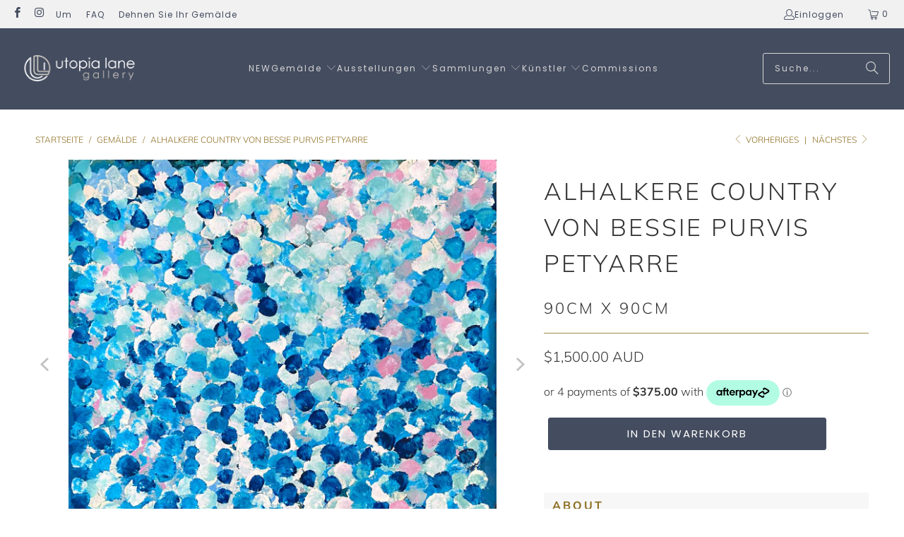

--- FILE ---
content_type: text/html; charset=utf-8
request_url: https://www.utopialaneart.com.au/de/collections/paintings/products/ul018567-alhalkere-country-by-bessie-purvis-petyarre
body_size: 50606
content:
<!DOCTYPE html>
<html class="no-js no-touch" lang="de">
  <head>

    <!-- Google Tag Manager -->
<script>(function(w,d,s,l,i){w[l]=w[l]||[];w[l].push({'gtm.start':
new Date().getTime(),event:'gtm.js'});var f=d.getElementsByTagName(s)[0],
j=d.createElement(s),dl=l!='dataLayer'?'&l='+l:'';j.async=true;j.src=
'https://www.googletagmanager.com/gtm.js?id='+i+dl;f.parentNode.insertBefore(j,f);
})(window,document,'script','dataLayer','GTM-MZ64HM');</script>
<!-- End Google Tag Manager -->

<!-- Google tag (gtag.js) -->
<script async src="https://www.googletagmanager.com/gtag/js?id=AW-943983699">
</script>
<script>
  window.dataLayer = window.dataLayer || [];
  function gtag(){dataLayer.push(arguments);}
  gtag('js', new Date());

  gtag('config', 'AW-943983699');
</script>


    <meta charset="utf-8">
    <meta http-equiv="cleartype" content="on">
    <meta name="robots" content="index,follow">

    <!-- Mobile Specific Metas -->
    <meta name="HandheldFriendly" content="True">
    <meta name="MobileOptimized" content="320">
    <meta name="viewport" content="width=device-width,initial-scale=1">
    <meta name="theme-color" content="#ffffff">

    
    <title>
      Alhalkere Country von Bessie Purvis Petyarre. 120cm x 45cm. Punkte. - Utopia Lane Gallery
    </title>

    
      <meta name="description" content="Bessie malt das Land Alhalkere, das im Herzen von Utopia im abgelegenen Zentralaustralien liegt. &quot;Dieses; Land jetzt&quot;. Linien sind ein Symbol für das Wurzelsystem der Yamswurzel unter der Erde. Das Atnwelarr und das Arlatyeye."/>
    

    <link rel="preconnect" href="https://fonts.shopifycdn.com" />
    <link rel="preconnect" href="https://cdn.shopify.com" />
    <link rel="preconnect" href="https://cdn.shopifycloud.com" />

    <link rel="dns-prefetch" href="https://v.shopify.com" />
    <link rel="dns-prefetch" href="https://www.youtube.com" />
    <link rel="dns-prefetch" href="https://vimeo.com" />

    <link href="//www.utopialaneart.com.au/cdn/shop/t/58/assets/jquery.min.js?v=147293088974801289311747881859" as="script" rel="preload">

    <!-- Stylesheet for Fancybox library -->
    <link rel="stylesheet" href="//www.utopialaneart.com.au/cdn/shop/t/58/assets/fancybox.css?v=19278034316635137701747881859" type="text/css" media="all" defer>

    <!-- Stylesheets for Turbo -->
    <link href="//www.utopialaneart.com.au/cdn/shop/t/58/assets/styles.css?v=79015826226103356081763705889" rel="stylesheet" type="text/css" media="all" />

    <!-- Icons -->
    
      <link rel="shortcut icon" type="image/x-icon" href="//www.utopialaneart.com.au/cdn/shop/files/utopia_only_blue_1_180x180.png?v=1615319729">
      <link rel="apple-touch-icon" href="//www.utopialaneart.com.au/cdn/shop/files/utopia_only_blue_1_180x180.png?v=1615319729"/>
      <link rel="apple-touch-icon" sizes="57x57" href="//www.utopialaneart.com.au/cdn/shop/files/utopia_only_blue_1_57x57.png?v=1615319729"/>
      <link rel="apple-touch-icon" sizes="60x60" href="//www.utopialaneart.com.au/cdn/shop/files/utopia_only_blue_1_60x60.png?v=1615319729"/>
      <link rel="apple-touch-icon" sizes="72x72" href="//www.utopialaneart.com.au/cdn/shop/files/utopia_only_blue_1_72x72.png?v=1615319729"/>
      <link rel="apple-touch-icon" sizes="76x76" href="//www.utopialaneart.com.au/cdn/shop/files/utopia_only_blue_1_76x76.png?v=1615319729"/>
      <link rel="apple-touch-icon" sizes="114x114" href="//www.utopialaneart.com.au/cdn/shop/files/utopia_only_blue_1_114x114.png?v=1615319729"/>
      <link rel="apple-touch-icon" sizes="180x180" href="//www.utopialaneart.com.au/cdn/shop/files/utopia_only_blue_1_180x180.png?v=1615319729"/>
      <link rel="apple-touch-icon" sizes="228x228" href="//www.utopialaneart.com.au/cdn/shop/files/utopia_only_blue_1_228x228.png?v=1615319729"/>
    
    <link rel="canonical" href="https://www.utopialaneart.com.au/de/products/ul018567-alhalkere-country-by-bessie-purvis-petyarre"/>

    

    

    
      <script src="//www.utopialaneart.com.au/cdn/shop/t/58/assets/currencies.js?v=1648699478663843391747881859" defer></script>
    

    
    <script>
      window.PXUTheme = window.PXUTheme || {};
      window.PXUTheme.version = '9.5.1';
      window.PXUTheme.name = 'Turbo';
    </script>
    


    
<template id="price-ui"><span class="price " data-price></span><span class="compare-at-price" data-compare-at-price></span><span class="unit-pricing" data-unit-pricing></span></template>
    <template id="price-ui-badge"><div class="price-ui-badge__sticker price-ui-badge__sticker--">
    <span class="price-ui-badge__sticker-text" data-badge></span>
  </div></template>
    
    <template id="price-ui__price"><span class="money" data-price></span></template>
    <template id="price-ui__price-range"><span class="price-min" data-price-min><span class="money" data-price></span></span> - <span class="price-max" data-price-max><span class="money" data-price></span></span></template>
    <template id="price-ui__unit-pricing"><span class="unit-quantity" data-unit-quantity></span> | <span class="unit-price" data-unit-price><span class="money" data-price></span></span> / <span class="unit-measurement" data-unit-measurement></span></template>
    <template id="price-ui-badge__percent-savings-range">Speichern Sie bis <span data-price-percent></span>%</template>
    <template id="price-ui-badge__percent-savings">Speichern <span data-price-percent></span>%</template>
    <template id="price-ui-badge__price-savings-range">Speichern Sie bis <span class="money" data-price></span></template>
    <template id="price-ui-badge__price-savings">Speichern <span class="money" data-price></span></template>
    <template id="price-ui-badge__on-sale">Verkauf</template>
    <template id="price-ui-badge__sold-out">Ausverkauft</template>
    <template id="price-ui-badge__in-stock">Auf Lager</template>
    


    <script>
      
window.PXUTheme = window.PXUTheme || {};


window.PXUTheme.theme_settings = {};
window.PXUTheme.currency = {};
window.PXUTheme.routes = window.PXUTheme.routes || {};


window.PXUTheme.theme_settings.display_tos_checkbox = false;
window.PXUTheme.theme_settings.go_to_checkout = true;
window.PXUTheme.theme_settings.cart_action = "ajax";
window.PXUTheme.theme_settings.cart_shipping_calculator = false;


window.PXUTheme.theme_settings.collection_swatches = true;
window.PXUTheme.theme_settings.collection_secondary_image = true;


window.PXUTheme.currency.show_multiple_currencies = false;
window.PXUTheme.currency.shop_currency = "AUD";
window.PXUTheme.currency.default_currency = "AUD";
window.PXUTheme.currency.display_format = "money_with_currency_format";
window.PXUTheme.currency.money_format = "${{amount}} AUD";
window.PXUTheme.currency.money_format_no_currency = "${{amount}}";
window.PXUTheme.currency.money_format_currency = "${{amount}} AUD";
window.PXUTheme.currency.native_multi_currency = true;
window.PXUTheme.currency.iso_code = "AUD";
window.PXUTheme.currency.symbol = "$";


window.PXUTheme.theme_settings.display_inventory_left = false;
window.PXUTheme.theme_settings.inventory_threshold = 10;
window.PXUTheme.theme_settings.limit_quantity = false;


window.PXUTheme.theme_settings.menu_position = "inline";


window.PXUTheme.theme_settings.newsletter_popup = true;
window.PXUTheme.theme_settings.newsletter_popup_days = "7";
window.PXUTheme.theme_settings.newsletter_popup_mobile = false;
window.PXUTheme.theme_settings.newsletter_popup_seconds = 26;


window.PXUTheme.theme_settings.pagination_type = "load_more";


window.PXUTheme.theme_settings.enable_shopify_collection_badges = false;
window.PXUTheme.theme_settings.quick_shop_thumbnail_position = "bottom-thumbnails";
window.PXUTheme.theme_settings.product_form_style = "dropdown";
window.PXUTheme.theme_settings.sale_banner_enabled = true;
window.PXUTheme.theme_settings.display_savings = false;
window.PXUTheme.theme_settings.display_sold_out_price = false;
window.PXUTheme.theme_settings.free_text = "Price TBA";
window.PXUTheme.theme_settings.video_looping = false;
window.PXUTheme.theme_settings.quick_shop_style = "popup";
window.PXUTheme.theme_settings.hover_enabled = false;


window.PXUTheme.routes.cart_url = "/de/cart";
window.PXUTheme.routes.cart_update_url = "/de/cart/update";
window.PXUTheme.routes.root_url = "/de";
window.PXUTheme.routes.search_url = "/de/search";
window.PXUTheme.routes.all_products_collection_url = "/de/collections/all";
window.PXUTheme.routes.product_recommendations_url = "/de/recommendations/products";
window.PXUTheme.routes.predictive_search_url = "/de/search/suggest";


window.PXUTheme.theme_settings.image_loading_style = "blur-up";


window.PXUTheme.theme_settings.enable_autocomplete = false;


window.PXUTheme.theme_settings.page_dots_enabled = false;
window.PXUTheme.theme_settings.slideshow_arrow_size = "light";


window.PXUTheme.theme_settings.quick_shop_enabled = true;


window.PXUTheme.theme_settings.enable_back_to_top_button = false;


window.PXUTheme.translation = {};


window.PXUTheme.translation.agree_to_terms_warning = "Sie müssen mit den Bestimmungen und Bedingungen zur Kasse zustimmen.";
window.PXUTheme.translation.one_item_left = "Artikel verblieben";
window.PXUTheme.translation.items_left_text = "Artikel verblieben";
window.PXUTheme.translation.cart_savings_text = "Gesamtersparnis";
window.PXUTheme.translation.cart_discount_text = "Rabatt";
window.PXUTheme.translation.cart_subtotal_text = "Zwischensumme";
window.PXUTheme.translation.cart_remove_text = "Entfernen";
window.PXUTheme.translation.cart_free_text = "Kostenlos";


window.PXUTheme.translation.newsletter_success_text = "Vielen Dank für den Eintrag in unsere Mailingliste!";


window.PXUTheme.translation.notify_email = "Geben Sie Ihre E-Mail-Adresse ein...";
window.PXUTheme.translation.notify_email_value = "Translation missing: de.contact.fields.email";
window.PXUTheme.translation.notify_email_send = "Senden";
window.PXUTheme.translation.notify_message_first = "Bitte benachrichtigen Sie mich, wenn ";
window.PXUTheme.translation.notify_message_last = " verfügbar ist - ";
window.PXUTheme.translation.notify_success_text = "Vielen Dank! Wir werden Sie benachrichtigen, sobald das Produkt verfügbar ist!";


window.PXUTheme.translation.add_to_cart = "In den Warenkorb";
window.PXUTheme.translation.coming_soon_text = "Kommend";
window.PXUTheme.translation.sold_out_text = "Ausverkauft";
window.PXUTheme.translation.sale_text = "Sale";
window.PXUTheme.translation.savings_text = "Du sparst";
window.PXUTheme.translation.percent_off_text = "% aus";
window.PXUTheme.translation.from_text = "aus";
window.PXUTheme.translation.new_text = "Neu";
window.PXUTheme.translation.pre_order_text = "Vorbestellung";
window.PXUTheme.translation.unavailable_text = "Nicht verfügbar";


window.PXUTheme.translation.all_results = "Bekijk alle resultaten";
window.PXUTheme.translation.no_results = "Keine Ergebnisse gefunden.";


window.PXUTheme.media_queries = {};
window.PXUTheme.media_queries.small = window.matchMedia( "(max-width: 480px)" );
window.PXUTheme.media_queries.medium = window.matchMedia( "(max-width: 798px)" );
window.PXUTheme.media_queries.large = window.matchMedia( "(min-width: 799px)" );
window.PXUTheme.media_queries.larger = window.matchMedia( "(min-width: 960px)" );
window.PXUTheme.media_queries.xlarge = window.matchMedia( "(min-width: 1200px)" );
window.PXUTheme.media_queries.ie10 = window.matchMedia( "all and (-ms-high-contrast: none), (-ms-high-contrast: active)" );
window.PXUTheme.media_queries.tablet = window.matchMedia( "only screen and (min-width: 799px) and (max-width: 1024px)" );
window.PXUTheme.media_queries.mobile_and_tablet = window.matchMedia( "(max-width: 1024px)" );

    </script>

    

    
      <script src="//www.utopialaneart.com.au/cdn/shop/t/58/assets/instantclick.min.js?v=20092422000980684151747881859" data-no-instant defer></script>

      <script data-no-instant>
        window.addEventListener('DOMContentLoaded', function() {

          function inIframe() {
            try {
              return window.self !== window.top;
            } catch (e) {
              return true;
            }
          }

          if (!inIframe()){
            InstantClick.on('change', function() {

              $('head script[src*="shopify"]').each(function() {
                var script = document.createElement('script');
                script.type = 'text/javascript';
                script.src = $(this).attr('src');

                $('body').append(script);
              });

              $('body').removeClass('fancybox-active');
              $.fancybox.destroy();

              InstantClick.init();

            });
          }
        });
      </script>
    

    <script>
      
    </script>

    <!-- pxu-sections-js start DO NOT EDIT --><script src="//www.utopialaneart.com.au/cdn/shop/t/58/assets/pxu-sections.js?v=78992380889438172771747915469" defer></script><!-- DO NOT EDIT pxu-sections-js end-->
<script>window.performance && window.performance.mark && window.performance.mark('shopify.content_for_header.start');</script><meta name="google-site-verification" content="Dp4hohuCxHXvG84_nnipFD-nVv59zVh5dpU-TnXYoVM">
<meta name="facebook-domain-verification" content="nrbtd24qfduxnaeq3lbnwzr72a34gh">
<meta id="shopify-digital-wallet" name="shopify-digital-wallet" content="/9881126/digital_wallets/dialog">
<meta name="shopify-checkout-api-token" content="4f95030c2020c0307fe93c75bf1e292a">
<meta id="in-context-paypal-metadata" data-shop-id="9881126" data-venmo-supported="false" data-environment="production" data-locale="de_DE" data-paypal-v4="true" data-currency="AUD">
<link rel="alternate" hreflang="x-default" href="https://www.utopialaneart.com.au/products/ul018567-alhalkere-country-by-bessie-purvis-petyarre">
<link rel="alternate" hreflang="en" href="https://www.utopialaneart.com.au/products/ul018567-alhalkere-country-by-bessie-purvis-petyarre">
<link rel="alternate" hreflang="de" href="https://www.utopialaneart.com.au/de/products/ul018567-alhalkere-country-by-bessie-purvis-petyarre">
<link rel="alternate" hreflang="de-DE" href="https://www.utopialaneart.com.au/de-deutsch/products/ul018567-alhalkere-country-by-bessie-purvis-petyarre">
<link rel="alternate" hreflang="en-DE" href="https://www.utopialaneart.com.au/en-deutsch/products/ul018567-alhalkere-country-by-bessie-purvis-petyarre">
<link rel="alternate" type="application/json+oembed" href="https://www.utopialaneart.com.au/de/products/ul018567-alhalkere-country-by-bessie-purvis-petyarre.oembed">
<script async="async" src="/checkouts/internal/preloads.js?locale=de-AU"></script>
<link rel="preconnect" href="https://shop.app" crossorigin="anonymous">
<script async="async" src="https://shop.app/checkouts/internal/preloads.js?locale=de-AU&shop_id=9881126" crossorigin="anonymous"></script>
<script id="apple-pay-shop-capabilities" type="application/json">{"shopId":9881126,"countryCode":"AU","currencyCode":"AUD","merchantCapabilities":["supports3DS"],"merchantId":"gid:\/\/shopify\/Shop\/9881126","merchantName":"Utopia Lane Gallery","requiredBillingContactFields":["postalAddress","email"],"requiredShippingContactFields":["postalAddress","email"],"shippingType":"shipping","supportedNetworks":["visa","masterCard","amex","jcb"],"total":{"type":"pending","label":"Utopia Lane Gallery","amount":"1.00"},"shopifyPaymentsEnabled":true,"supportsSubscriptions":true}</script>
<script id="shopify-features" type="application/json">{"accessToken":"4f95030c2020c0307fe93c75bf1e292a","betas":["rich-media-storefront-analytics"],"domain":"www.utopialaneart.com.au","predictiveSearch":true,"shopId":9881126,"locale":"de"}</script>
<script>var Shopify = Shopify || {};
Shopify.shop = "utopia-lane.myshopify.com";
Shopify.locale = "de";
Shopify.currency = {"active":"AUD","rate":"1.0"};
Shopify.country = "AU";
Shopify.theme = {"name":"OOTS Theme Upgrade 2025-05-22","id":142231077015,"schema_name":"Turbo","schema_version":"9.5.1","theme_store_id":null,"role":"main"};
Shopify.theme.handle = "null";
Shopify.theme.style = {"id":null,"handle":null};
Shopify.cdnHost = "www.utopialaneart.com.au/cdn";
Shopify.routes = Shopify.routes || {};
Shopify.routes.root = "/de/";</script>
<script type="module">!function(o){(o.Shopify=o.Shopify||{}).modules=!0}(window);</script>
<script>!function(o){function n(){var o=[];function n(){o.push(Array.prototype.slice.apply(arguments))}return n.q=o,n}var t=o.Shopify=o.Shopify||{};t.loadFeatures=n(),t.autoloadFeatures=n()}(window);</script>
<script>
  window.ShopifyPay = window.ShopifyPay || {};
  window.ShopifyPay.apiHost = "shop.app\/pay";
  window.ShopifyPay.redirectState = null;
</script>
<script id="shop-js-analytics" type="application/json">{"pageType":"product"}</script>
<script defer="defer" async type="module" src="//www.utopialaneart.com.au/cdn/shopifycloud/shop-js/modules/v2/client.init-shop-cart-sync_HUjMWWU5.de.esm.js"></script>
<script defer="defer" async type="module" src="//www.utopialaneart.com.au/cdn/shopifycloud/shop-js/modules/v2/chunk.common_QpfDqRK1.esm.js"></script>
<script type="module">
  await import("//www.utopialaneart.com.au/cdn/shopifycloud/shop-js/modules/v2/client.init-shop-cart-sync_HUjMWWU5.de.esm.js");
await import("//www.utopialaneart.com.au/cdn/shopifycloud/shop-js/modules/v2/chunk.common_QpfDqRK1.esm.js");

  window.Shopify.SignInWithShop?.initShopCartSync?.({"fedCMEnabled":true,"windoidEnabled":true});

</script>
<script>
  window.Shopify = window.Shopify || {};
  if (!window.Shopify.featureAssets) window.Shopify.featureAssets = {};
  window.Shopify.featureAssets['shop-js'] = {"shop-cart-sync":["modules/v2/client.shop-cart-sync_ByUgVWtJ.de.esm.js","modules/v2/chunk.common_QpfDqRK1.esm.js"],"init-fed-cm":["modules/v2/client.init-fed-cm_CVqhkk-1.de.esm.js","modules/v2/chunk.common_QpfDqRK1.esm.js"],"shop-button":["modules/v2/client.shop-button_B0pFlqys.de.esm.js","modules/v2/chunk.common_QpfDqRK1.esm.js"],"shop-cash-offers":["modules/v2/client.shop-cash-offers_CaaeZ5wd.de.esm.js","modules/v2/chunk.common_QpfDqRK1.esm.js","modules/v2/chunk.modal_CS8dP9kO.esm.js"],"init-windoid":["modules/v2/client.init-windoid_B-gyVqfY.de.esm.js","modules/v2/chunk.common_QpfDqRK1.esm.js"],"shop-toast-manager":["modules/v2/client.shop-toast-manager_DgTeluS3.de.esm.js","modules/v2/chunk.common_QpfDqRK1.esm.js"],"init-shop-email-lookup-coordinator":["modules/v2/client.init-shop-email-lookup-coordinator_C5I212n4.de.esm.js","modules/v2/chunk.common_QpfDqRK1.esm.js"],"init-shop-cart-sync":["modules/v2/client.init-shop-cart-sync_HUjMWWU5.de.esm.js","modules/v2/chunk.common_QpfDqRK1.esm.js"],"avatar":["modules/v2/client.avatar_BTnouDA3.de.esm.js"],"pay-button":["modules/v2/client.pay-button_CJaF-UDc.de.esm.js","modules/v2/chunk.common_QpfDqRK1.esm.js"],"init-customer-accounts":["modules/v2/client.init-customer-accounts_BI_wUvuR.de.esm.js","modules/v2/client.shop-login-button_DTPR4l75.de.esm.js","modules/v2/chunk.common_QpfDqRK1.esm.js","modules/v2/chunk.modal_CS8dP9kO.esm.js"],"init-shop-for-new-customer-accounts":["modules/v2/client.init-shop-for-new-customer-accounts_C4qR5Wl-.de.esm.js","modules/v2/client.shop-login-button_DTPR4l75.de.esm.js","modules/v2/chunk.common_QpfDqRK1.esm.js","modules/v2/chunk.modal_CS8dP9kO.esm.js"],"shop-login-button":["modules/v2/client.shop-login-button_DTPR4l75.de.esm.js","modules/v2/chunk.common_QpfDqRK1.esm.js","modules/v2/chunk.modal_CS8dP9kO.esm.js"],"init-customer-accounts-sign-up":["modules/v2/client.init-customer-accounts-sign-up_SG5gYFpP.de.esm.js","modules/v2/client.shop-login-button_DTPR4l75.de.esm.js","modules/v2/chunk.common_QpfDqRK1.esm.js","modules/v2/chunk.modal_CS8dP9kO.esm.js"],"shop-follow-button":["modules/v2/client.shop-follow-button_CmMsyvrH.de.esm.js","modules/v2/chunk.common_QpfDqRK1.esm.js","modules/v2/chunk.modal_CS8dP9kO.esm.js"],"checkout-modal":["modules/v2/client.checkout-modal_tfCxQqrq.de.esm.js","modules/v2/chunk.common_QpfDqRK1.esm.js","modules/v2/chunk.modal_CS8dP9kO.esm.js"],"lead-capture":["modules/v2/client.lead-capture_Ccz5Zm6k.de.esm.js","modules/v2/chunk.common_QpfDqRK1.esm.js","modules/v2/chunk.modal_CS8dP9kO.esm.js"],"shop-login":["modules/v2/client.shop-login_BfivnucW.de.esm.js","modules/v2/chunk.common_QpfDqRK1.esm.js","modules/v2/chunk.modal_CS8dP9kO.esm.js"],"payment-terms":["modules/v2/client.payment-terms_D2Mn0eFV.de.esm.js","modules/v2/chunk.common_QpfDqRK1.esm.js","modules/v2/chunk.modal_CS8dP9kO.esm.js"]};
</script>
<script>(function() {
  var isLoaded = false;
  function asyncLoad() {
    if (isLoaded) return;
    isLoaded = true;
    var urls = ["https:\/\/cdn-stamped-io.azureedge.net\/files\/widget.min.js?shop=utopia-lane.myshopify.com","https:\/\/chimpstatic.com\/mcjs-connected\/js\/users\/4aa988b0c132819eb70cf0743\/1a452a45d6d6c6a8ebda7f629.js?shop=utopia-lane.myshopify.com","https:\/\/lay-buys.com\/js\/laybuys-advert.js?shop=utopia-lane.myshopify.com","https:\/\/cdn.nfcube.com\/instafeed-43f3033a27ad4a2229a671b0fa6ca5db.js?shop=utopia-lane.myshopify.com"];
    for (var i = 0; i < urls.length; i++) {
      var s = document.createElement('script');
      s.type = 'text/javascript';
      s.async = true;
      s.src = urls[i];
      var x = document.getElementsByTagName('script')[0];
      x.parentNode.insertBefore(s, x);
    }
  };
  if(window.attachEvent) {
    window.attachEvent('onload', asyncLoad);
  } else {
    window.addEventListener('load', asyncLoad, false);
  }
})();</script>
<script id="__st">var __st={"a":9881126,"offset":39600,"reqid":"1b7b4798-2989-4c8a-ae98-5257b9b1e596-1768747263","pageurl":"www.utopialaneart.com.au\/de\/collections\/paintings\/products\/ul018567-alhalkere-country-by-bessie-purvis-petyarre","u":"1b35d01a5e5c","p":"product","rtyp":"product","rid":8375651205271};</script>
<script>window.ShopifyPaypalV4VisibilityTracking = true;</script>
<script id="captcha-bootstrap">!function(){'use strict';const t='contact',e='account',n='new_comment',o=[[t,t],['blogs',n],['comments',n],[t,'customer']],c=[[e,'customer_login'],[e,'guest_login'],[e,'recover_customer_password'],[e,'create_customer']],r=t=>t.map((([t,e])=>`form[action*='/${t}']:not([data-nocaptcha='true']) input[name='form_type'][value='${e}']`)).join(','),a=t=>()=>t?[...document.querySelectorAll(t)].map((t=>t.form)):[];function s(){const t=[...o],e=r(t);return a(e)}const i='password',u='form_key',d=['recaptcha-v3-token','g-recaptcha-response','h-captcha-response',i],f=()=>{try{return window.sessionStorage}catch{return}},m='__shopify_v',_=t=>t.elements[u];function p(t,e,n=!1){try{const o=window.sessionStorage,c=JSON.parse(o.getItem(e)),{data:r}=function(t){const{data:e,action:n}=t;return t[m]||n?{data:e,action:n}:{data:t,action:n}}(c);for(const[e,n]of Object.entries(r))t.elements[e]&&(t.elements[e].value=n);n&&o.removeItem(e)}catch(o){console.error('form repopulation failed',{error:o})}}const l='form_type',E='cptcha';function T(t){t.dataset[E]=!0}const w=window,h=w.document,L='Shopify',v='ce_forms',y='captcha';let A=!1;((t,e)=>{const n=(g='f06e6c50-85a8-45c8-87d0-21a2b65856fe',I='https://cdn.shopify.com/shopifycloud/storefront-forms-hcaptcha/ce_storefront_forms_captcha_hcaptcha.v1.5.2.iife.js',D={infoText:'Durch hCaptcha geschützt',privacyText:'Datenschutz',termsText:'Allgemeine Geschäftsbedingungen'},(t,e,n)=>{const o=w[L][v],c=o.bindForm;if(c)return c(t,g,e,D).then(n);var r;o.q.push([[t,g,e,D],n]),r=I,A||(h.body.append(Object.assign(h.createElement('script'),{id:'captcha-provider',async:!0,src:r})),A=!0)});var g,I,D;w[L]=w[L]||{},w[L][v]=w[L][v]||{},w[L][v].q=[],w[L][y]=w[L][y]||{},w[L][y].protect=function(t,e){n(t,void 0,e),T(t)},Object.freeze(w[L][y]),function(t,e,n,w,h,L){const[v,y,A,g]=function(t,e,n){const i=e?o:[],u=t?c:[],d=[...i,...u],f=r(d),m=r(i),_=r(d.filter((([t,e])=>n.includes(e))));return[a(f),a(m),a(_),s()]}(w,h,L),I=t=>{const e=t.target;return e instanceof HTMLFormElement?e:e&&e.form},D=t=>v().includes(t);t.addEventListener('submit',(t=>{const e=I(t);if(!e)return;const n=D(e)&&!e.dataset.hcaptchaBound&&!e.dataset.recaptchaBound,o=_(e),c=g().includes(e)&&(!o||!o.value);(n||c)&&t.preventDefault(),c&&!n&&(function(t){try{if(!f())return;!function(t){const e=f();if(!e)return;const n=_(t);if(!n)return;const o=n.value;o&&e.removeItem(o)}(t);const e=Array.from(Array(32),(()=>Math.random().toString(36)[2])).join('');!function(t,e){_(t)||t.append(Object.assign(document.createElement('input'),{type:'hidden',name:u})),t.elements[u].value=e}(t,e),function(t,e){const n=f();if(!n)return;const o=[...t.querySelectorAll(`input[type='${i}']`)].map((({name:t})=>t)),c=[...d,...o],r={};for(const[a,s]of new FormData(t).entries())c.includes(a)||(r[a]=s);n.setItem(e,JSON.stringify({[m]:1,action:t.action,data:r}))}(t,e)}catch(e){console.error('failed to persist form',e)}}(e),e.submit())}));const S=(t,e)=>{t&&!t.dataset[E]&&(n(t,e.some((e=>e===t))),T(t))};for(const o of['focusin','change'])t.addEventListener(o,(t=>{const e=I(t);D(e)&&S(e,y())}));const B=e.get('form_key'),M=e.get(l),P=B&&M;t.addEventListener('DOMContentLoaded',(()=>{const t=y();if(P)for(const e of t)e.elements[l].value===M&&p(e,B);[...new Set([...A(),...v().filter((t=>'true'===t.dataset.shopifyCaptcha))])].forEach((e=>S(e,t)))}))}(h,new URLSearchParams(w.location.search),n,t,e,['guest_login'])})(!0,!0)}();</script>
<script integrity="sha256-4kQ18oKyAcykRKYeNunJcIwy7WH5gtpwJnB7kiuLZ1E=" data-source-attribution="shopify.loadfeatures" defer="defer" src="//www.utopialaneart.com.au/cdn/shopifycloud/storefront/assets/storefront/load_feature-a0a9edcb.js" crossorigin="anonymous"></script>
<script crossorigin="anonymous" defer="defer" src="//www.utopialaneart.com.au/cdn/shopifycloud/storefront/assets/shopify_pay/storefront-65b4c6d7.js?v=20250812"></script>
<script data-source-attribution="shopify.dynamic_checkout.dynamic.init">var Shopify=Shopify||{};Shopify.PaymentButton=Shopify.PaymentButton||{isStorefrontPortableWallets:!0,init:function(){window.Shopify.PaymentButton.init=function(){};var t=document.createElement("script");t.src="https://www.utopialaneart.com.au/cdn/shopifycloud/portable-wallets/latest/portable-wallets.de.js",t.type="module",document.head.appendChild(t)}};
</script>
<script data-source-attribution="shopify.dynamic_checkout.buyer_consent">
  function portableWalletsHideBuyerConsent(e){var t=document.getElementById("shopify-buyer-consent"),n=document.getElementById("shopify-subscription-policy-button");t&&n&&(t.classList.add("hidden"),t.setAttribute("aria-hidden","true"),n.removeEventListener("click",e))}function portableWalletsShowBuyerConsent(e){var t=document.getElementById("shopify-buyer-consent"),n=document.getElementById("shopify-subscription-policy-button");t&&n&&(t.classList.remove("hidden"),t.removeAttribute("aria-hidden"),n.addEventListener("click",e))}window.Shopify?.PaymentButton&&(window.Shopify.PaymentButton.hideBuyerConsent=portableWalletsHideBuyerConsent,window.Shopify.PaymentButton.showBuyerConsent=portableWalletsShowBuyerConsent);
</script>
<script data-source-attribution="shopify.dynamic_checkout.cart.bootstrap">document.addEventListener("DOMContentLoaded",(function(){function t(){return document.querySelector("shopify-accelerated-checkout-cart, shopify-accelerated-checkout")}if(t())Shopify.PaymentButton.init();else{new MutationObserver((function(e,n){t()&&(Shopify.PaymentButton.init(),n.disconnect())})).observe(document.body,{childList:!0,subtree:!0})}}));
</script>
<script id='scb4127' type='text/javascript' async='' src='https://www.utopialaneart.com.au/cdn/shopifycloud/privacy-banner/storefront-banner.js'></script><link id="shopify-accelerated-checkout-styles" rel="stylesheet" media="screen" href="https://www.utopialaneart.com.au/cdn/shopifycloud/portable-wallets/latest/accelerated-checkout-backwards-compat.css" crossorigin="anonymous">
<style id="shopify-accelerated-checkout-cart">
        #shopify-buyer-consent {
  margin-top: 1em;
  display: inline-block;
  width: 100%;
}

#shopify-buyer-consent.hidden {
  display: none;
}

#shopify-subscription-policy-button {
  background: none;
  border: none;
  padding: 0;
  text-decoration: underline;
  font-size: inherit;
  cursor: pointer;
}

#shopify-subscription-policy-button::before {
  box-shadow: none;
}

      </style>
<script id="sections-script" data-sections="pxu-highlights-banner,pxu-announcement-slider" defer="defer" src="//www.utopialaneart.com.au/cdn/shop/t/58/compiled_assets/scripts.js?v=19417"></script>
<script>window.performance && window.performance.mark && window.performance.mark('shopify.content_for_header.end');</script>

    

<meta name="author" content="Utopia Lane Gallery">
<meta property="og:url" content="https://www.utopialaneart.com.au/de/products/ul018567-alhalkere-country-by-bessie-purvis-petyarre">
<meta property="og:site_name" content="Utopia Lane Gallery">




  <meta property="og:type" content="product">
  <meta property="og:title" content="Alhalkere Country von Bessie Purvis Petyarre">
  
    
      <meta property="og:image" content="https://www.utopialaneart.com.au/cdn/shop/files/UL018567-bessie-purvis-petyarre-painting-blue_600x.jpg?v=1715253555">
      <meta property="og:image:secure_url" content="https://www.utopialaneart.com.au/cdn/shop/files/UL018567-bessie-purvis-petyarre-painting-blue_600x.jpg?v=1715253555">
      
      <meta property="og:image:width" content="1252">
      <meta property="og:image:height" content="1200">
    
      <meta property="og:image" content="https://www.utopialaneart.com.au/cdn/shop/files/4-UL018567-bessie-purvis-petyarre-painting-detail_600x.jpg?v=1749704095">
      <meta property="og:image:secure_url" content="https://www.utopialaneart.com.au/cdn/shop/files/4-UL018567-bessie-purvis-petyarre-painting-detail_600x.jpg?v=1749704095">
      
      <meta property="og:image:width" content="1361">
      <meta property="og:image:height" content="1361">
    
      <meta property="og:image" content="https://www.utopialaneart.com.au/cdn/shop/files/UL018567-bessie-purvis-petyarre-painting-1_600x.jpg?v=1749704165">
      <meta property="og:image:secure_url" content="https://www.utopialaneart.com.au/cdn/shop/files/UL018567-bessie-purvis-petyarre-painting-1_600x.jpg?v=1749704165">
      
      <meta property="og:image:width" content="1200">
      <meta property="og:image:height" content="1204">
    
  
  <meta property="product:price:amount" content="1,500.00">
  <meta property="product:price:currency" content="AUD">



  <meta property="og:description" content="Bessie malt das Land Alhalkere, das im Herzen von Utopia im abgelegenen Zentralaustralien liegt. &quot;Dieses; Land jetzt&quot;. Linien sind ein Symbol für das Wurzelsystem der Yamswurzel unter der Erde. Das Atnwelarr und das Arlatyeye.">




<meta name="twitter:card" content="summary">

  <meta name="twitter:title" content="Alhalkere Country von Bessie Purvis Petyarre">
  <meta name="twitter:description" content=" Bessie malt das Land Alhalkere, das im Herzen von Utopia im abgelegenen Zentralaustralien liegt.

 &quot;Dieses; Land jetzt&quot;.

 Linien sind ein Symbol für das Wurzelsystem der Yamswurzel unter der Erde. Das Atnwelarr und das Arlatyeye.">
  <meta name="twitter:image" content="https://www.utopialaneart.com.au/cdn/shop/files/UL018567-bessie-purvis-petyarre-painting-blue_240x.jpg?v=1715253555">
  <meta name="twitter:image:width" content="240">
  <meta name="twitter:image:height" content="240">
  <meta name="twitter:image:alt" content="Alhalkere Country von Bessie Purvis Petyarre">



    <link rel="prev" href="/de/collections/paintings/products/sp0894-bush-medicine-by-laurie-morton-kngwarreye">
    <link rel="next" href="/de/collections/paintings/products/ul018509-bush-medicine-by-natasha-beasley-exhibition">
  <!-- pxu-sections-css start DO NOT EDIT --><link href="//www.utopialaneart.com.au/cdn/shop/t/58/assets/pxu-sections.css?v=139104160679854853131747915464" rel="stylesheet" type="text/css" media="all" /><!-- DO NOT EDIT pxu-sections-css end-->
<!-- BEGIN app block: shopify://apps/seomatic/blocks/minifier-json-ld/03c90e8c-35fd-47b1-9305-7ee305ca4ce2 --><!-- END app block --><script src="https://cdn.shopify.com/extensions/b80e817c-8195-4cc3-9e6e-a7c2cd975f3b/afterpay-on-site-messaging-1/assets/messaging-lib-loader.js" type="text/javascript" defer="defer"></script>
<link href="https://monorail-edge.shopifysvc.com" rel="dns-prefetch">
<script>(function(){if ("sendBeacon" in navigator && "performance" in window) {try {var session_token_from_headers = performance.getEntriesByType('navigation')[0].serverTiming.find(x => x.name == '_s').description;} catch {var session_token_from_headers = undefined;}var session_cookie_matches = document.cookie.match(/_shopify_s=([^;]*)/);var session_token_from_cookie = session_cookie_matches && session_cookie_matches.length === 2 ? session_cookie_matches[1] : "";var session_token = session_token_from_headers || session_token_from_cookie || "";function handle_abandonment_event(e) {var entries = performance.getEntries().filter(function(entry) {return /monorail-edge.shopifysvc.com/.test(entry.name);});if (!window.abandonment_tracked && entries.length === 0) {window.abandonment_tracked = true;var currentMs = Date.now();var navigation_start = performance.timing.navigationStart;var payload = {shop_id: 9881126,url: window.location.href,navigation_start,duration: currentMs - navigation_start,session_token,page_type: "product"};window.navigator.sendBeacon("https://monorail-edge.shopifysvc.com/v1/produce", JSON.stringify({schema_id: "online_store_buyer_site_abandonment/1.1",payload: payload,metadata: {event_created_at_ms: currentMs,event_sent_at_ms: currentMs}}));}}window.addEventListener('pagehide', handle_abandonment_event);}}());</script>
<script id="web-pixels-manager-setup">(function e(e,d,r,n,o){if(void 0===o&&(o={}),!Boolean(null===(a=null===(i=window.Shopify)||void 0===i?void 0:i.analytics)||void 0===a?void 0:a.replayQueue)){var i,a;window.Shopify=window.Shopify||{};var t=window.Shopify;t.analytics=t.analytics||{};var s=t.analytics;s.replayQueue=[],s.publish=function(e,d,r){return s.replayQueue.push([e,d,r]),!0};try{self.performance.mark("wpm:start")}catch(e){}var l=function(){var e={modern:/Edge?\/(1{2}[4-9]|1[2-9]\d|[2-9]\d{2}|\d{4,})\.\d+(\.\d+|)|Firefox\/(1{2}[4-9]|1[2-9]\d|[2-9]\d{2}|\d{4,})\.\d+(\.\d+|)|Chrom(ium|e)\/(9{2}|\d{3,})\.\d+(\.\d+|)|(Maci|X1{2}).+ Version\/(15\.\d+|(1[6-9]|[2-9]\d|\d{3,})\.\d+)([,.]\d+|)( \(\w+\)|)( Mobile\/\w+|) Safari\/|Chrome.+OPR\/(9{2}|\d{3,})\.\d+\.\d+|(CPU[ +]OS|iPhone[ +]OS|CPU[ +]iPhone|CPU IPhone OS|CPU iPad OS)[ +]+(15[._]\d+|(1[6-9]|[2-9]\d|\d{3,})[._]\d+)([._]\d+|)|Android:?[ /-](13[3-9]|1[4-9]\d|[2-9]\d{2}|\d{4,})(\.\d+|)(\.\d+|)|Android.+Firefox\/(13[5-9]|1[4-9]\d|[2-9]\d{2}|\d{4,})\.\d+(\.\d+|)|Android.+Chrom(ium|e)\/(13[3-9]|1[4-9]\d|[2-9]\d{2}|\d{4,})\.\d+(\.\d+|)|SamsungBrowser\/([2-9]\d|\d{3,})\.\d+/,legacy:/Edge?\/(1[6-9]|[2-9]\d|\d{3,})\.\d+(\.\d+|)|Firefox\/(5[4-9]|[6-9]\d|\d{3,})\.\d+(\.\d+|)|Chrom(ium|e)\/(5[1-9]|[6-9]\d|\d{3,})\.\d+(\.\d+|)([\d.]+$|.*Safari\/(?![\d.]+ Edge\/[\d.]+$))|(Maci|X1{2}).+ Version\/(10\.\d+|(1[1-9]|[2-9]\d|\d{3,})\.\d+)([,.]\d+|)( \(\w+\)|)( Mobile\/\w+|) Safari\/|Chrome.+OPR\/(3[89]|[4-9]\d|\d{3,})\.\d+\.\d+|(CPU[ +]OS|iPhone[ +]OS|CPU[ +]iPhone|CPU IPhone OS|CPU iPad OS)[ +]+(10[._]\d+|(1[1-9]|[2-9]\d|\d{3,})[._]\d+)([._]\d+|)|Android:?[ /-](13[3-9]|1[4-9]\d|[2-9]\d{2}|\d{4,})(\.\d+|)(\.\d+|)|Mobile Safari.+OPR\/([89]\d|\d{3,})\.\d+\.\d+|Android.+Firefox\/(13[5-9]|1[4-9]\d|[2-9]\d{2}|\d{4,})\.\d+(\.\d+|)|Android.+Chrom(ium|e)\/(13[3-9]|1[4-9]\d|[2-9]\d{2}|\d{4,})\.\d+(\.\d+|)|Android.+(UC? ?Browser|UCWEB|U3)[ /]?(15\.([5-9]|\d{2,})|(1[6-9]|[2-9]\d|\d{3,})\.\d+)\.\d+|SamsungBrowser\/(5\.\d+|([6-9]|\d{2,})\.\d+)|Android.+MQ{2}Browser\/(14(\.(9|\d{2,})|)|(1[5-9]|[2-9]\d|\d{3,})(\.\d+|))(\.\d+|)|K[Aa][Ii]OS\/(3\.\d+|([4-9]|\d{2,})\.\d+)(\.\d+|)/},d=e.modern,r=e.legacy,n=navigator.userAgent;return n.match(d)?"modern":n.match(r)?"legacy":"unknown"}(),u="modern"===l?"modern":"legacy",c=(null!=n?n:{modern:"",legacy:""})[u],f=function(e){return[e.baseUrl,"/wpm","/b",e.hashVersion,"modern"===e.buildTarget?"m":"l",".js"].join("")}({baseUrl:d,hashVersion:r,buildTarget:u}),m=function(e){var d=e.version,r=e.bundleTarget,n=e.surface,o=e.pageUrl,i=e.monorailEndpoint;return{emit:function(e){var a=e.status,t=e.errorMsg,s=(new Date).getTime(),l=JSON.stringify({metadata:{event_sent_at_ms:s},events:[{schema_id:"web_pixels_manager_load/3.1",payload:{version:d,bundle_target:r,page_url:o,status:a,surface:n,error_msg:t},metadata:{event_created_at_ms:s}}]});if(!i)return console&&console.warn&&console.warn("[Web Pixels Manager] No Monorail endpoint provided, skipping logging."),!1;try{return self.navigator.sendBeacon.bind(self.navigator)(i,l)}catch(e){}var u=new XMLHttpRequest;try{return u.open("POST",i,!0),u.setRequestHeader("Content-Type","text/plain"),u.send(l),!0}catch(e){return console&&console.warn&&console.warn("[Web Pixels Manager] Got an unhandled error while logging to Monorail."),!1}}}}({version:r,bundleTarget:l,surface:e.surface,pageUrl:self.location.href,monorailEndpoint:e.monorailEndpoint});try{o.browserTarget=l,function(e){var d=e.src,r=e.async,n=void 0===r||r,o=e.onload,i=e.onerror,a=e.sri,t=e.scriptDataAttributes,s=void 0===t?{}:t,l=document.createElement("script"),u=document.querySelector("head"),c=document.querySelector("body");if(l.async=n,l.src=d,a&&(l.integrity=a,l.crossOrigin="anonymous"),s)for(var f in s)if(Object.prototype.hasOwnProperty.call(s,f))try{l.dataset[f]=s[f]}catch(e){}if(o&&l.addEventListener("load",o),i&&l.addEventListener("error",i),u)u.appendChild(l);else{if(!c)throw new Error("Did not find a head or body element to append the script");c.appendChild(l)}}({src:f,async:!0,onload:function(){if(!function(){var e,d;return Boolean(null===(d=null===(e=window.Shopify)||void 0===e?void 0:e.analytics)||void 0===d?void 0:d.initialized)}()){var d=window.webPixelsManager.init(e)||void 0;if(d){var r=window.Shopify.analytics;r.replayQueue.forEach((function(e){var r=e[0],n=e[1],o=e[2];d.publishCustomEvent(r,n,o)})),r.replayQueue=[],r.publish=d.publishCustomEvent,r.visitor=d.visitor,r.initialized=!0}}},onerror:function(){return m.emit({status:"failed",errorMsg:"".concat(f," has failed to load")})},sri:function(e){var d=/^sha384-[A-Za-z0-9+/=]+$/;return"string"==typeof e&&d.test(e)}(c)?c:"",scriptDataAttributes:o}),m.emit({status:"loading"})}catch(e){m.emit({status:"failed",errorMsg:(null==e?void 0:e.message)||"Unknown error"})}}})({shopId: 9881126,storefrontBaseUrl: "https://www.utopialaneart.com.au",extensionsBaseUrl: "https://extensions.shopifycdn.com/cdn/shopifycloud/web-pixels-manager",monorailEndpoint: "https://monorail-edge.shopifysvc.com/unstable/produce_batch",surface: "storefront-renderer",enabledBetaFlags: ["2dca8a86"],webPixelsConfigList: [{"id":"633503895","configuration":"{\"config\":\"{\\\"pixel_id\\\":\\\"G-CW2WBNE6Z8\\\",\\\"target_country\\\":\\\"AU\\\",\\\"gtag_events\\\":[{\\\"type\\\":\\\"begin_checkout\\\",\\\"action_label\\\":\\\"G-CW2WBNE6Z8\\\"},{\\\"type\\\":\\\"search\\\",\\\"action_label\\\":\\\"G-CW2WBNE6Z8\\\"},{\\\"type\\\":\\\"view_item\\\",\\\"action_label\\\":[\\\"G-CW2WBNE6Z8\\\",\\\"MC-6X3RPTEX5K\\\"]},{\\\"type\\\":\\\"purchase\\\",\\\"action_label\\\":[\\\"G-CW2WBNE6Z8\\\",\\\"MC-6X3RPTEX5K\\\"]},{\\\"type\\\":\\\"page_view\\\",\\\"action_label\\\":[\\\"G-CW2WBNE6Z8\\\",\\\"MC-6X3RPTEX5K\\\"]},{\\\"type\\\":\\\"add_payment_info\\\",\\\"action_label\\\":\\\"G-CW2WBNE6Z8\\\"},{\\\"type\\\":\\\"add_to_cart\\\",\\\"action_label\\\":\\\"G-CW2WBNE6Z8\\\"}],\\\"enable_monitoring_mode\\\":false}\"}","eventPayloadVersion":"v1","runtimeContext":"OPEN","scriptVersion":"b2a88bafab3e21179ed38636efcd8a93","type":"APP","apiClientId":1780363,"privacyPurposes":[],"dataSharingAdjustments":{"protectedCustomerApprovalScopes":["read_customer_address","read_customer_email","read_customer_name","read_customer_personal_data","read_customer_phone"]}},{"id":"159482007","configuration":"{\"pixel_id\":\"114956109225743\",\"pixel_type\":\"facebook_pixel\",\"metaapp_system_user_token\":\"-\"}","eventPayloadVersion":"v1","runtimeContext":"OPEN","scriptVersion":"ca16bc87fe92b6042fbaa3acc2fbdaa6","type":"APP","apiClientId":2329312,"privacyPurposes":["ANALYTICS","MARKETING","SALE_OF_DATA"],"dataSharingAdjustments":{"protectedCustomerApprovalScopes":["read_customer_address","read_customer_email","read_customer_name","read_customer_personal_data","read_customer_phone"]}},{"id":"62652567","configuration":"{\"tagID\":\"2614078809552\"}","eventPayloadVersion":"v1","runtimeContext":"STRICT","scriptVersion":"18031546ee651571ed29edbe71a3550b","type":"APP","apiClientId":3009811,"privacyPurposes":["ANALYTICS","MARKETING","SALE_OF_DATA"],"dataSharingAdjustments":{"protectedCustomerApprovalScopes":["read_customer_address","read_customer_email","read_customer_name","read_customer_personal_data","read_customer_phone"]}},{"id":"shopify-app-pixel","configuration":"{}","eventPayloadVersion":"v1","runtimeContext":"STRICT","scriptVersion":"0450","apiClientId":"shopify-pixel","type":"APP","privacyPurposes":["ANALYTICS","MARKETING"]},{"id":"shopify-custom-pixel","eventPayloadVersion":"v1","runtimeContext":"LAX","scriptVersion":"0450","apiClientId":"shopify-pixel","type":"CUSTOM","privacyPurposes":["ANALYTICS","MARKETING"]}],isMerchantRequest: false,initData: {"shop":{"name":"Utopia Lane Gallery","paymentSettings":{"currencyCode":"AUD"},"myshopifyDomain":"utopia-lane.myshopify.com","countryCode":"AU","storefrontUrl":"https:\/\/www.utopialaneart.com.au\/de"},"customer":null,"cart":null,"checkout":null,"productVariants":[{"price":{"amount":1500.0,"currencyCode":"AUD"},"product":{"title":"Alhalkere Country von Bessie Purvis Petyarre","vendor":"Bessie Petyarre","id":"8375651205271","untranslatedTitle":"Alhalkere Country von Bessie Purvis Petyarre","url":"\/de\/products\/ul018567-alhalkere-country-by-bessie-purvis-petyarre","type":"90cm x 90cm"},"id":"44199180894359","image":{"src":"\/\/www.utopialaneart.com.au\/cdn\/shop\/files\/UL018567-bessie-purvis-petyarre-painting-blue.jpg?v=1715253555"},"sku":"UL018567","title":"Default Title","untranslatedTitle":"Default Title"}],"purchasingCompany":null},},"https://www.utopialaneart.com.au/cdn","fcfee988w5aeb613cpc8e4bc33m6693e112",{"modern":"","legacy":""},{"shopId":"9881126","storefrontBaseUrl":"https:\/\/www.utopialaneart.com.au","extensionBaseUrl":"https:\/\/extensions.shopifycdn.com\/cdn\/shopifycloud\/web-pixels-manager","surface":"storefront-renderer","enabledBetaFlags":"[\"2dca8a86\"]","isMerchantRequest":"false","hashVersion":"fcfee988w5aeb613cpc8e4bc33m6693e112","publish":"custom","events":"[[\"page_viewed\",{}],[\"product_viewed\",{\"productVariant\":{\"price\":{\"amount\":1500.0,\"currencyCode\":\"AUD\"},\"product\":{\"title\":\"Alhalkere Country von Bessie Purvis Petyarre\",\"vendor\":\"Bessie Petyarre\",\"id\":\"8375651205271\",\"untranslatedTitle\":\"Alhalkere Country von Bessie Purvis Petyarre\",\"url\":\"\/de\/products\/ul018567-alhalkere-country-by-bessie-purvis-petyarre\",\"type\":\"90cm x 90cm\"},\"id\":\"44199180894359\",\"image\":{\"src\":\"\/\/www.utopialaneart.com.au\/cdn\/shop\/files\/UL018567-bessie-purvis-petyarre-painting-blue.jpg?v=1715253555\"},\"sku\":\"UL018567\",\"title\":\"Default Title\",\"untranslatedTitle\":\"Default Title\"}}]]"});</script><script>
  window.ShopifyAnalytics = window.ShopifyAnalytics || {};
  window.ShopifyAnalytics.meta = window.ShopifyAnalytics.meta || {};
  window.ShopifyAnalytics.meta.currency = 'AUD';
  var meta = {"product":{"id":8375651205271,"gid":"gid:\/\/shopify\/Product\/8375651205271","vendor":"Bessie Petyarre","type":"90cm x 90cm","handle":"ul018567-alhalkere-country-by-bessie-purvis-petyarre","variants":[{"id":44199180894359,"price":150000,"name":"Alhalkere Country von Bessie Purvis Petyarre","public_title":null,"sku":"UL018567"}],"remote":false},"page":{"pageType":"product","resourceType":"product","resourceId":8375651205271,"requestId":"1b7b4798-2989-4c8a-ae98-5257b9b1e596-1768747263"}};
  for (var attr in meta) {
    window.ShopifyAnalytics.meta[attr] = meta[attr];
  }
</script>
<script class="analytics">
  (function () {
    var customDocumentWrite = function(content) {
      var jquery = null;

      if (window.jQuery) {
        jquery = window.jQuery;
      } else if (window.Checkout && window.Checkout.$) {
        jquery = window.Checkout.$;
      }

      if (jquery) {
        jquery('body').append(content);
      }
    };

    var hasLoggedConversion = function(token) {
      if (token) {
        return document.cookie.indexOf('loggedConversion=' + token) !== -1;
      }
      return false;
    }

    var setCookieIfConversion = function(token) {
      if (token) {
        var twoMonthsFromNow = new Date(Date.now());
        twoMonthsFromNow.setMonth(twoMonthsFromNow.getMonth() + 2);

        document.cookie = 'loggedConversion=' + token + '; expires=' + twoMonthsFromNow;
      }
    }

    var trekkie = window.ShopifyAnalytics.lib = window.trekkie = window.trekkie || [];
    if (trekkie.integrations) {
      return;
    }
    trekkie.methods = [
      'identify',
      'page',
      'ready',
      'track',
      'trackForm',
      'trackLink'
    ];
    trekkie.factory = function(method) {
      return function() {
        var args = Array.prototype.slice.call(arguments);
        args.unshift(method);
        trekkie.push(args);
        return trekkie;
      };
    };
    for (var i = 0; i < trekkie.methods.length; i++) {
      var key = trekkie.methods[i];
      trekkie[key] = trekkie.factory(key);
    }
    trekkie.load = function(config) {
      trekkie.config = config || {};
      trekkie.config.initialDocumentCookie = document.cookie;
      var first = document.getElementsByTagName('script')[0];
      var script = document.createElement('script');
      script.type = 'text/javascript';
      script.onerror = function(e) {
        var scriptFallback = document.createElement('script');
        scriptFallback.type = 'text/javascript';
        scriptFallback.onerror = function(error) {
                var Monorail = {
      produce: function produce(monorailDomain, schemaId, payload) {
        var currentMs = new Date().getTime();
        var event = {
          schema_id: schemaId,
          payload: payload,
          metadata: {
            event_created_at_ms: currentMs,
            event_sent_at_ms: currentMs
          }
        };
        return Monorail.sendRequest("https://" + monorailDomain + "/v1/produce", JSON.stringify(event));
      },
      sendRequest: function sendRequest(endpointUrl, payload) {
        // Try the sendBeacon API
        if (window && window.navigator && typeof window.navigator.sendBeacon === 'function' && typeof window.Blob === 'function' && !Monorail.isIos12()) {
          var blobData = new window.Blob([payload], {
            type: 'text/plain'
          });

          if (window.navigator.sendBeacon(endpointUrl, blobData)) {
            return true;
          } // sendBeacon was not successful

        } // XHR beacon

        var xhr = new XMLHttpRequest();

        try {
          xhr.open('POST', endpointUrl);
          xhr.setRequestHeader('Content-Type', 'text/plain');
          xhr.send(payload);
        } catch (e) {
          console.log(e);
        }

        return false;
      },
      isIos12: function isIos12() {
        return window.navigator.userAgent.lastIndexOf('iPhone; CPU iPhone OS 12_') !== -1 || window.navigator.userAgent.lastIndexOf('iPad; CPU OS 12_') !== -1;
      }
    };
    Monorail.produce('monorail-edge.shopifysvc.com',
      'trekkie_storefront_load_errors/1.1',
      {shop_id: 9881126,
      theme_id: 142231077015,
      app_name: "storefront",
      context_url: window.location.href,
      source_url: "//www.utopialaneart.com.au/cdn/s/trekkie.storefront.cd680fe47e6c39ca5d5df5f0a32d569bc48c0f27.min.js"});

        };
        scriptFallback.async = true;
        scriptFallback.src = '//www.utopialaneart.com.au/cdn/s/trekkie.storefront.cd680fe47e6c39ca5d5df5f0a32d569bc48c0f27.min.js';
        first.parentNode.insertBefore(scriptFallback, first);
      };
      script.async = true;
      script.src = '//www.utopialaneart.com.au/cdn/s/trekkie.storefront.cd680fe47e6c39ca5d5df5f0a32d569bc48c0f27.min.js';
      first.parentNode.insertBefore(script, first);
    };
    trekkie.load(
      {"Trekkie":{"appName":"storefront","development":false,"defaultAttributes":{"shopId":9881126,"isMerchantRequest":null,"themeId":142231077015,"themeCityHash":"9970965043792063431","contentLanguage":"de","currency":"AUD","eventMetadataId":"241c1c0b-be45-401b-8215-c64e34b99e38"},"isServerSideCookieWritingEnabled":true,"monorailRegion":"shop_domain","enabledBetaFlags":["65f19447"]},"Session Attribution":{},"S2S":{"facebookCapiEnabled":true,"source":"trekkie-storefront-renderer","apiClientId":580111}}
    );

    var loaded = false;
    trekkie.ready(function() {
      if (loaded) return;
      loaded = true;

      window.ShopifyAnalytics.lib = window.trekkie;

      var originalDocumentWrite = document.write;
      document.write = customDocumentWrite;
      try { window.ShopifyAnalytics.merchantGoogleAnalytics.call(this); } catch(error) {};
      document.write = originalDocumentWrite;

      window.ShopifyAnalytics.lib.page(null,{"pageType":"product","resourceType":"product","resourceId":8375651205271,"requestId":"1b7b4798-2989-4c8a-ae98-5257b9b1e596-1768747263","shopifyEmitted":true});

      var match = window.location.pathname.match(/checkouts\/(.+)\/(thank_you|post_purchase)/)
      var token = match? match[1]: undefined;
      if (!hasLoggedConversion(token)) {
        setCookieIfConversion(token);
        window.ShopifyAnalytics.lib.track("Viewed Product",{"currency":"AUD","variantId":44199180894359,"productId":8375651205271,"productGid":"gid:\/\/shopify\/Product\/8375651205271","name":"Alhalkere Country von Bessie Purvis Petyarre","price":"1500.00","sku":"UL018567","brand":"Bessie Petyarre","variant":null,"category":"90cm x 90cm","nonInteraction":true,"remote":false},undefined,undefined,{"shopifyEmitted":true});
      window.ShopifyAnalytics.lib.track("monorail:\/\/trekkie_storefront_viewed_product\/1.1",{"currency":"AUD","variantId":44199180894359,"productId":8375651205271,"productGid":"gid:\/\/shopify\/Product\/8375651205271","name":"Alhalkere Country von Bessie Purvis Petyarre","price":"1500.00","sku":"UL018567","brand":"Bessie Petyarre","variant":null,"category":"90cm x 90cm","nonInteraction":true,"remote":false,"referer":"https:\/\/www.utopialaneart.com.au\/de\/collections\/paintings\/products\/ul018567-alhalkere-country-by-bessie-purvis-petyarre"});
      }
    });


        var eventsListenerScript = document.createElement('script');
        eventsListenerScript.async = true;
        eventsListenerScript.src = "//www.utopialaneart.com.au/cdn/shopifycloud/storefront/assets/shop_events_listener-3da45d37.js";
        document.getElementsByTagName('head')[0].appendChild(eventsListenerScript);

})();</script>
  <script>
  if (!window.ga || (window.ga && typeof window.ga !== 'function')) {
    window.ga = function ga() {
      (window.ga.q = window.ga.q || []).push(arguments);
      if (window.Shopify && window.Shopify.analytics && typeof window.Shopify.analytics.publish === 'function') {
        window.Shopify.analytics.publish("ga_stub_called", {}, {sendTo: "google_osp_migration"});
      }
      console.error("Shopify's Google Analytics stub called with:", Array.from(arguments), "\nSee https://help.shopify.com/manual/promoting-marketing/pixels/pixel-migration#google for more information.");
    };
    if (window.Shopify && window.Shopify.analytics && typeof window.Shopify.analytics.publish === 'function') {
      window.Shopify.analytics.publish("ga_stub_initialized", {}, {sendTo: "google_osp_migration"});
    }
  }
</script>
<script
  defer
  src="https://www.utopialaneart.com.au/cdn/shopifycloud/perf-kit/shopify-perf-kit-3.0.4.min.js"
  data-application="storefront-renderer"
  data-shop-id="9881126"
  data-render-region="gcp-us-central1"
  data-page-type="product"
  data-theme-instance-id="142231077015"
  data-theme-name="Turbo"
  data-theme-version="9.5.1"
  data-monorail-region="shop_domain"
  data-resource-timing-sampling-rate="10"
  data-shs="true"
  data-shs-beacon="true"
  data-shs-export-with-fetch="true"
  data-shs-logs-sample-rate="1"
  data-shs-beacon-endpoint="https://www.utopialaneart.com.au/api/collect"
></script>
</head>

  

  <noscript>
    <style>
      .product_section .product_form,
      .product_gallery {
        opacity: 1;
      }

      .multi_select,
      form .select {
        display: block !important;
      }

      .image-element__wrap {
        display: none;
      }
    </style>
  </noscript>

  <body class="product-painting-generic"
        data-money-format="${{amount}} AUD"
        data-shop-currency="AUD"
        data-shop-url="https://www.utopialaneart.com.au">

        <!-- Google Tag Manager (noscript) -->
<noscript><iframe src="https://www.googletagmanager.com/ns.html?id=GTM-MZ64HM"
height="0" width="0" style="display:none;visibility:hidden"></iframe></noscript>
<!-- End Google Tag Manager (noscript) -->

  <script>
    document.documentElement.className=document.documentElement.className.replace(/\bno-js\b/,'js');
    if(window.Shopify&&window.Shopify.designMode)document.documentElement.className+=' in-theme-editor';
    if(('ontouchstart' in window)||window.DocumentTouch&&document instanceof DocumentTouch)document.documentElement.className=document.documentElement.className.replace(/\bno-touch\b/,'has-touch');
  </script>

    
    <svg
      class="icon-star-reference"
      aria-hidden="true"
      focusable="false"
      role="presentation"
      xmlns="http://www.w3.org/2000/svg" width="20" height="20" viewBox="3 3 17 17" fill="none"
    >
      <symbol id="icon-star">
        <rect class="icon-star-background" width="20" height="20" fill="currentColor"/>
        <path d="M10 3L12.163 7.60778L17 8.35121L13.5 11.9359L14.326 17L10 14.6078L5.674 17L6.5 11.9359L3 8.35121L7.837 7.60778L10 3Z" stroke="currentColor" stroke-width="2" stroke-linecap="round" stroke-linejoin="round" fill="none"/>
      </symbol>
      <clipPath id="icon-star-clip">
        <path d="M10 3L12.163 7.60778L17 8.35121L13.5 11.9359L14.326 17L10 14.6078L5.674 17L6.5 11.9359L3 8.35121L7.837 7.60778L10 3Z" stroke="currentColor" stroke-width="2" stroke-linecap="round" stroke-linejoin="round"/>
      </clipPath>
    </svg>
    


    <div class="header-group">
      
      <!-- BEGIN sections: header-group -->
<div id="shopify-section-sections--18062028669079__header" class="shopify-section shopify-section-group-header-group shopify-section--header"><script
  type="application/json"
  data-section-type="header"
  data-section-id="sections--18062028669079__header"
>
</script>



<script type="application/ld+json">
  {
    "@context": "http://schema.org",
    "@type": "Organization",
    "name": "Utopia Lane Gallery",
    
      
      "logo": "https://www.utopialaneart.com.au/cdn/shop/files/utopia_lane_art_gallery_logo_1000x.png?v=1613568348",
    
    "sameAs": [
      "",
      "",
      "",
      "",
      "https://www.facebook.com/utopialaneart",
      "",
      "",
      "https://www.instagram.com/utopia.lane/",
      "",
      "",
      "",
      "",
      "",
      "",
      "",
      "",
      "",
      "",
      "",
      "",
      "",
      "",
      "",
      "",
      ""
    ],
    "url": "https://www.utopialaneart.com.au"
  }
</script>




<header id="header" class="mobile_nav-fixed--true">
  

  <div class="top-bar">
    <details data-mobile-menu>
      <summary class="mobile_nav dropdown_link" data-mobile-menu-trigger>
        <div data-mobile-menu-icon>
          <span></span>
          <span></span>
          <span></span>
          <span></span>
        </div>

        <span class="mobile-menu-title">Menü</span>
      </summary>
      <div class="mobile-menu-container dropdown" data-nav>
        <ul class="menu" id="mobile_menu">
          
  <template data-nav-parent-template>
    <li class="sublink">
      <a href="#" data-no-instant class="parent-link--true"><div class="mobile-menu-item-title" data-nav-title></div><span class="right icon-down-arrow"></span></a>
      <ul class="mobile-mega-menu" data-meganav-target-container>
      </ul>
    </li>
  </template>
  
    
      <li data-mobile-dropdown-rel="new" data-meganav-mobile-target="new">
        
          <a data-nav-title data-no-instant href="/de/collections/new-artwork" class="parent-link--true">
            NEW  
          </a>
        
      </li>
    
  
    
      <li data-mobile-dropdown-rel="paintings" data-meganav-mobile-target="paintings">
        
          <a data-nav-title data-no-instant href="/de/pages/art-collections" class="parent-link--true">
            Gemälde
          </a>
        
      </li>
    
  
    
      <li data-mobile-dropdown-rel="exhibitions" data-meganav-mobile-target="exhibitions">
        
          <a data-nav-title data-no-instant href="/de/pages/next-exhibition" class="parent-link--true">
            Ausstellungen
          </a>
        
      </li>
    
  
    
      <li data-mobile-dropdown-rel="collections" data-meganav-mobile-target="collections">
        
          <a data-nav-title data-no-instant href="/de/pages/art-collections" class="parent-link--true">
            Sammlungen
          </a>
        
      </li>
    
  
    
      <li data-mobile-dropdown-rel="artists" data-meganav-mobile-target="artists">
        
          <a data-nav-title data-no-instant href="/de/pages/browse-artists" class="parent-link--true">
            Künstler
          </a>
        
      </li>
    
  
    
      <li data-mobile-dropdown-rel="commissions" data-meganav-mobile-target="commissions">
        
          <a data-nav-title data-no-instant href="/de/pages/commissions" class="parent-link--true">
            Commissions
          </a>
        
      </li>
    
  


          
  <template data-nav-parent-template>
    <li class="sublink">
      <a href="#" data-no-instant class="parent-link--true"><div class="mobile-menu-item-title" data-nav-title></div><span class="right icon-down-arrow"></span></a>
      <ul class="mobile-mega-menu" data-meganav-target-container>
      </ul>
    </li>
  </template>
  


          
  
    <li>
      
        <a data-no-instant href="/de/pages/about-us" class="parent-link--true">
          Um
        </a>
      
    </li>
  
    <li>
      
        <a data-no-instant href="/de/pages/faqs" class="parent-link--true">
          FAQ
        </a>
      
    </li>
  
    <li>
      
        <a data-no-instant href="/de/collections/shop-stretching" class="parent-link--true">
          Dehnen Sie Ihr Gemälde
        </a>
      
    </li>
  



          

          
            
              <li data-no-instant>
                <a href="https://www.utopialaneart.com.au/customer_authentication/redirect?locale=de&region_country=AU" id="customer_login_link">Einloggen</a>
              </li>
            
          

          
        </ul>
      </div>
    </details>

    <a href="/de" title="Utopia Lane Gallery" class="mobile_logo logo">
      
        <img
          src="//www.utopialaneart.com.au/cdn/shop/files/utopia_lane_art_gallery_logo_410x.png?v=1613568348"
          alt="Utopia Lane Gallery"
          style="object-fit: cover; object-position: 50.0% 50.0%;"
        >
      
    </a>

    <div class="top-bar--right">
      
        <a href="/de/search" class="icon-search dropdown_link" title="Suchen" data-dropdown-rel="search"></a>
      

      
        <div class="cart-container">
          <a href="/de/cart" class="icon-cart mini_cart dropdown_link" title="Warenkorb" data-no-instant> <span class="cart_count">0</span></a>
        </div>
      
    </div>
  </div>
</header>





<header
  class="
    
    search-enabled--true
  "
  data-desktop-header
  data-header-feature-image="true"
>
  <div
    class="
      header
      header-fixed--true
      header-background--solid
    "
      data-header-is-absolute=""
  >
    

    <div class="top-bar">
      
        <ul class="social_icons">
  

  

  

   

  

  
    <li><a href="https://www.facebook.com/utopialaneart" title="Utopia Lane Gallery on Facebook" rel="me" target="_blank" class="icon-facebook"></a></li>
  

  

  

  
    <li><a href="https://www.instagram.com/utopia.lane/" title="Utopia Lane Gallery on Instagram" rel="me" target="_blank" class="icon-instagram"></a></li>
  

  

  

  

  

  

  

  

  

  

  

  

  

  

  

  

  

  
</ul>

      

      <ul class="top-bar__menu menu">
        

        
          
            <li>
              <a href="/de/pages/about-us">Um</a>
            </li>
          
            <li>
              <a href="/de/pages/faqs">FAQ</a>
            </li>
          
            <li>
              <a href="/de/collections/shop-stretching">Dehnen Sie Ihr Gemälde</a>
            </li>
          
        
      </ul>

      <div class="top-bar--right-menu">
        <ul class="top-bar__menu">
          

          
            <li>
              <a
                href="/de/account"
                class="
                  top-bar__login-link
                  icon-user
                "
                title="Mein Konto "
              >
                Einloggen
              </a>
            </li>
          
        </ul>

        
          <div class="cart-container">
            <a href="/de/cart" class="icon-cart mini_cart dropdown_link" data-no-instant>
              <span class="cart_count">0</span>
            </a>

            
              <div class="tos_warning cart_content animated fadeIn">
                <div class="js-empty-cart__message ">
                  <p class="empty_cart">Ihr Warenkorb ist leer</p>
                </div>

                <form action="/de/cart"
                      method="post"
                      class="hidden"
                      data-total-discount="0"
                      data-money-format="${{amount}}"
                      data-shop-currency="AUD"
                      data-shop-name="Utopia Lane Gallery"
                      data-cart-form="mini-cart">
                  <a class="cart_content__continue-shopping secondary_button">
                    Kaufen Sie weiter ein →
                  </a>

                  <ul class="cart_items js-cart_items">
                  </ul>

                  <ul>
                    <li class="cart_discounts js-cart_discounts sale">
                      
                    </li>

                    <li class="cart_subtotal js-cart_subtotal">
                      <span class="right">
                        <span class="money">
                          


  $0.00 AUD


                        </span>
                      </span>

                      <span>Zwischensumme</span>
                    </li>

                    <li class="cart_savings sale js-cart_savings">
                      
                    </li>

                    <li><p class="cart-message meta">inkl. MwSt. und zzgl. Versandkosten
</p>
                    </li>

                    <li>
                      
                        <textarea id="note" name="note" rows="2" placeholder="Hinweis" data-cart-note></textarea>
                      

                      

                      

                      
                        <button type="submit" name="checkout" class="global-button global-button--primary add_to_cart" data-minicart-checkout-button><span class="icon-lock"></span>Kasse</button>
                      
                    </li>
                  </ul>
                </form>
              </div>
            
          </div>
        
      </div>
    </div>

    <div class="main-nav__wrapper">
      <div class="main-nav menu-position--inline logo-alignment--left logo-position--left search-enabled--true" >
        

        
        

        

        

        

        
          
            
          <div class="header__logo logo--image">
            <a href="/de" title="Utopia Lane Gallery">
              

              
                <img
                  src="//www.utopialaneart.com.au/cdn/shop/files/utopia_lane_art_gallery_logo_410x.png?v=1613568348"
                  class="primary_logo lazyload"
                  alt="Utopia Lane Gallery"
                  style="object-fit: cover; object-position: 50.0% 50.0%;"
                >
              
            </a>
          </div>
        

            <div class="nav nav--combined center">
              
          

<nav
  class="nav-desktop "
  data-nav
  data-nav-desktop
  aria-label="Translation missing: de.navigation.header.main_nav"
>
  <template data-nav-parent-template>
    <li
      class="
        nav-desktop__tier-1-item
        nav-desktop__tier-1-item--widemenu-parent
      "
      data-nav-desktop-parent
    >
      <details data-nav-desktop-details>
        <summary
          data-href
          class="
            nav-desktop__tier-1-link
            nav-desktop__tier-1-link--parent
          "
          data-nav-desktop-link
          aria-expanded="false"
          
          aria-controls="nav-tier-2-"
          role="button"
        >
          <span data-nav-title></span>
          <span class="icon-down-arrow"></span>
        </summary>
        <div
          class="
            nav-desktop__tier-2
            nav-desktop__tier-2--full-width-menu
          "
          tabindex="-1"
          data-nav-desktop-tier-2
          data-nav-desktop-submenu
          data-nav-desktop-full-width-menu
          data-meganav-target-container
          >
      </details>
    </li>
  </template>
  <ul
    class="nav-desktop__tier-1"
    data-nav-desktop-tier-1
  >
    
      
      

      <li
        class="
          nav-desktop__tier-1-item
          
        "
        
        data-meganav-desktop-target="new"
      >
        
          <a href="/de/collections/new-artwork"
        
          class="
            nav-desktop__tier-1-link
            
            
          "
          data-nav-desktop-link
          
        >
          <span data-nav-title>NEW  </span>
          
        
          </a>
        

        
      </li>
    
      
      

      <li
        class="
          nav-desktop__tier-1-item
          
        "
        
        data-meganav-desktop-target="paintings"
      >
        
          <a href="/de/pages/art-collections"
        
          class="
            nav-desktop__tier-1-link
            
            
          "
          data-nav-desktop-link
          
        >
          <span data-nav-title>Gemälde</span>
          
        
          </a>
        

        
      </li>
    
      
      

      <li
        class="
          nav-desktop__tier-1-item
          
        "
        
        data-meganav-desktop-target="exhibitions"
      >
        
          <a href="/de/pages/next-exhibition"
        
          class="
            nav-desktop__tier-1-link
            
            
          "
          data-nav-desktop-link
          
        >
          <span data-nav-title>Ausstellungen</span>
          
        
          </a>
        

        
      </li>
    
      
      

      <li
        class="
          nav-desktop__tier-1-item
          
        "
        
        data-meganav-desktop-target="collections"
      >
        
          <a href="/de/pages/art-collections"
        
          class="
            nav-desktop__tier-1-link
            
            
          "
          data-nav-desktop-link
          
        >
          <span data-nav-title>Sammlungen</span>
          
        
          </a>
        

        
      </li>
    
      
      

      <li
        class="
          nav-desktop__tier-1-item
          
        "
        
        data-meganav-desktop-target="artists"
      >
        
          <a href="/de/pages/browse-artists"
        
          class="
            nav-desktop__tier-1-link
            
            
          "
          data-nav-desktop-link
          
        >
          <span data-nav-title>Künstler</span>
          
        
          </a>
        

        
      </li>
    
      
      

      <li
        class="
          nav-desktop__tier-1-item
          
        "
        
        data-meganav-desktop-target="commissions"
      >
        
          <a href="/de/pages/commissions"
        
          class="
            nav-desktop__tier-1-link
            
            
          "
          data-nav-desktop-link
          
        >
          <span data-nav-title>Commissions</span>
          
        
          </a>
        

        
      </li>
    
  </ul>
</nav>

        
              
          

<nav
  class="nav-desktop "
  data-nav
  data-nav-desktop
  aria-label="Translation missing: de.navigation.header.main_nav"
>
  <template data-nav-parent-template>
    <li
      class="
        nav-desktop__tier-1-item
        nav-desktop__tier-1-item--widemenu-parent
      "
      data-nav-desktop-parent
    >
      <details data-nav-desktop-details>
        <summary
          data-href
          class="
            nav-desktop__tier-1-link
            nav-desktop__tier-1-link--parent
          "
          data-nav-desktop-link
          aria-expanded="false"
          
          aria-controls="nav-tier-2-"
          role="button"
        >
          <span data-nav-title></span>
          <span class="icon-down-arrow"></span>
        </summary>
        <div
          class="
            nav-desktop__tier-2
            nav-desktop__tier-2--full-width-menu
          "
          tabindex="-1"
          data-nav-desktop-tier-2
          data-nav-desktop-submenu
          data-nav-desktop-full-width-menu
          data-meganav-target-container
          >
      </details>
    </li>
  </template>
  <ul
    class="nav-desktop__tier-1"
    data-nav-desktop-tier-1
  >
    
  </ul>
</nav>

        
            </div>

            
          
            <div class="search-container">
              


 
                    
<div class="search-form-container">
  <form
    class="
      search-form
      search-form--header
    "
    action="/de/search"
    data-autocomplete-false
  >
    <div class="search-form__input-wrapper">
      <input
        class="search-form__input"
        type="text"
        name="q"
        placeholder="Suche..."
        aria-label="Suche..."
        value=""
        autocorrect="off"
        autocomplete="off"
        autocapitalize="off"
        spellcheck="false"
        data-search-input
      >

      

      <button
        class="
          search-form__submit-button
          global-button
        "
        type="submit"
        aria-label="Suche"
      >
        <span class="icon-search"></span>
      </button>
    </div>

    
  </form>

  
</div>



              <div class="search-link">
                <a
                  class="
                    icon-search
                    dropdown_link
                  "
                  href="/de/search"
                  title="Suchen"
                  data-dropdown-rel="search"
                >
                </a>
              </div>
            </div>
          
        
          
        
      </div>
    </div>
  </div>
</header>


<script>
  (() => {
    const header = document.querySelector('[data-header-feature-image="true"]');
    if (header) {
      header.classList.add('feature_image');
    }

    const headerContent = document.querySelector('[data-header-is-absolute="true"]');
    if (header) {
      header.classList.add('is-absolute');
    }
  })();
</script>

<style>
  div.header__logo,
  div.header__logo img,
  div.header__logo span,
  .sticky_nav .menu-position--block .header__logo {
    max-width: 205px;
  }
</style>

</div><div id="shopify-section-sections--18062028669079__mega_menu_1" class="shopify-section shopify-section-group-header-group shopify-section--mega-menu">
<script
  type="application/json"
  data-section-type="mega-menu-1"
  data-section-id="sections--18062028669079__mega_menu_1"
>
</script>


  <details>
    <summary
      class="
        nav-desktop__tier-1-link
        nav-desktop__tier-1-link--parent
      "
    >
      <span>Paintings</span>
      <span class="icon-down-arrow"></span>
    </summary>
    <div
      class="
        mega-menu
        menu
        dropdown_content
      "
      data-meganav-desktop
      data-meganav-handle="paintings"
    >
      
        <div class="dropdown_column" >
          
            
            
              <div class="mega-menu__richtext">
                
              </div>
            

            
            
              <div class="mega-menu__image-caption-link">
                <a href="/de/pages/curators-picks">
                  
                    














  <div
    class="image-element__wrap"
    style="
      
      
      
        max-width: 450px;
      
    "
  ><img
        class="
          lazyload
          transition--blur-up
          
        "
        alt=""
        
          src="//www.utopialaneart.com.au/cdn/shop/files/CURATOR_S_PICKS_CIRCLE_dd6ae133-1d36-464c-8ac5-b3121af9f36a_50x.png?v=1651412523"
        
        data-src="//www.utopialaneart.com.au/cdn/shop/files/CURATOR_S_PICKS_CIRCLE_dd6ae133-1d36-464c-8ac5-b3121af9f36a_1600x.png?v=1651412523"
        data-sizes="auto"
        data-aspectratio="450/450"
        data-srcset="//www.utopialaneart.com.au/cdn/shop/files/CURATOR_S_PICKS_CIRCLE_dd6ae133-1d36-464c-8ac5-b3121af9f36a_5000x.png?v=1651412523 5000w,
    //www.utopialaneart.com.au/cdn/shop/files/CURATOR_S_PICKS_CIRCLE_dd6ae133-1d36-464c-8ac5-b3121af9f36a_4500x.png?v=1651412523 4500w,
    //www.utopialaneart.com.au/cdn/shop/files/CURATOR_S_PICKS_CIRCLE_dd6ae133-1d36-464c-8ac5-b3121af9f36a_4000x.png?v=1651412523 4000w,
    //www.utopialaneart.com.au/cdn/shop/files/CURATOR_S_PICKS_CIRCLE_dd6ae133-1d36-464c-8ac5-b3121af9f36a_3500x.png?v=1651412523 3500w,
    //www.utopialaneart.com.au/cdn/shop/files/CURATOR_S_PICKS_CIRCLE_dd6ae133-1d36-464c-8ac5-b3121af9f36a_3000x.png?v=1651412523 3000w,
    //www.utopialaneart.com.au/cdn/shop/files/CURATOR_S_PICKS_CIRCLE_dd6ae133-1d36-464c-8ac5-b3121af9f36a_2500x.png?v=1651412523 2500w,
    //www.utopialaneart.com.au/cdn/shop/files/CURATOR_S_PICKS_CIRCLE_dd6ae133-1d36-464c-8ac5-b3121af9f36a_2000x.png?v=1651412523 2000w,
    //www.utopialaneart.com.au/cdn/shop/files/CURATOR_S_PICKS_CIRCLE_dd6ae133-1d36-464c-8ac5-b3121af9f36a_1800x.png?v=1651412523 1800w,
    //www.utopialaneart.com.au/cdn/shop/files/CURATOR_S_PICKS_CIRCLE_dd6ae133-1d36-464c-8ac5-b3121af9f36a_1600x.png?v=1651412523 1600w,
    //www.utopialaneart.com.au/cdn/shop/files/CURATOR_S_PICKS_CIRCLE_dd6ae133-1d36-464c-8ac5-b3121af9f36a_1400x.png?v=1651412523 1400w,
    //www.utopialaneart.com.au/cdn/shop/files/CURATOR_S_PICKS_CIRCLE_dd6ae133-1d36-464c-8ac5-b3121af9f36a_1200x.png?v=1651412523 1200w,
    //www.utopialaneart.com.au/cdn/shop/files/CURATOR_S_PICKS_CIRCLE_dd6ae133-1d36-464c-8ac5-b3121af9f36a_1000x.png?v=1651412523 1000w,
    //www.utopialaneart.com.au/cdn/shop/files/CURATOR_S_PICKS_CIRCLE_dd6ae133-1d36-464c-8ac5-b3121af9f36a_800x.png?v=1651412523 800w,
    //www.utopialaneart.com.au/cdn/shop/files/CURATOR_S_PICKS_CIRCLE_dd6ae133-1d36-464c-8ac5-b3121af9f36a_600x.png?v=1651412523 600w,
    //www.utopialaneart.com.au/cdn/shop/files/CURATOR_S_PICKS_CIRCLE_dd6ae133-1d36-464c-8ac5-b3121af9f36a_400x.png?v=1651412523 400w,
    //www.utopialaneart.com.au/cdn/shop/files/CURATOR_S_PICKS_CIRCLE_dd6ae133-1d36-464c-8ac5-b3121af9f36a_200x.png?v=1651412523 200w"
        style="object-fit:cover;object-position:50.0% 50.0%;"
        width="450"
        height="450"
        srcset="data:image/svg+xml;utf8,<svg%20xmlns='http://www.w3.org/2000/svg'%20width='450'%20height='450'></svg>"
      ></div>



<noscript>
  <img
    class="
      noscript
      
    "
    src="//www.utopialaneart.com.au/cdn/shop/files/CURATOR_S_PICKS_CIRCLE_dd6ae133-1d36-464c-8ac5-b3121af9f36a_2000x.png?v=1651412523"
    alt=""
    style="object-fit:cover;object-position:50.0% 50.0%;"
  >
</noscript>

                  
                  
                    <p class="mega-menu__image-caption">Curator's Picks</p>
                  
                </a>
              </div>
            

            
            

            
            

            
            

            
            

            
            
              <div class="mega-menu__image-caption-link">
                <a href="/de/collections/all">
                  
                  
                    <p class="mega-menu__image-caption">All Paintings ></p>
                  
                </a>
              </div>
            

            
            
              <div class="mega-menu__richtext">
                
              </div>
            

          
        </div>
      
        <div class="dropdown_column" >
          
            
            
              <div class="mega-menu__richtext">
                
              </div>
            

            
            

            
            
              <div class="dropdown_column__menu">
                <ul class="dropdown_title">
                  <li>
                    <a >Nach Preis durchsuchen</a>
                  </li>
                </ul>
                
                  <ul>
                    
                      <li>
                        <a href="/de/collections/under-350">Unter 350 $</a>
                      </li>
                    
                      <li>
                        <a href="/de/collections/350-999">350–999 $</a>
                      </li>
                    
                      <li>
                        <a href="/de/collections/1000-2499">1000 – 2499 $</a>
                      </li>
                    
                      <li>
                        <a href="/de/collections/2500-7999">2500 – 7999 $</a>
                      </li>
                    
                      <li>
                        <a href="/de/collections/8000">8000 $ +</a>
                      </li>
                    
                  </ul>
                
              </div>
            

            
            

            
            

            
            

            
            

            
            
              <div class="mega-menu__richtext">
                
              </div>
            

          
        </div>
      
        <div class="dropdown_column" >
          
            
            
              <div class="mega-menu__richtext">
                
              </div>
            

            
            

            
            
              <div class="dropdown_column__menu">
                <ul class="dropdown_title">
                  <li>
                    <a >Nach Größe durchsuchen</a>
                  </li>
                </ul>
                
                  <ul>
                    
                      <li>
                        <a href="/de/collections/small-paintings">Kleine Gemälde</a>
                      </li>
                    
                      <li>
                        <a href="/de/collections/large-paintings">Große Gemälde</a>
                      </li>
                    
                      <li>
                        <a href="/de/collections/extra-large-aboriginal-artwork">XL (above 120cm)</a>
                      </li>
                    
                      <li>
                        <a href="/de/collections/panels">Panels</a>
                      </li>
                    
                      <li>
                        <a href="/de/collections/everything-in-between">Alles dazwischen</a>
                      </li>
                    
                  </ul>
                
              </div>
            

            
            

            
            

            
            

            
            

            
            
              <div class="mega-menu__richtext">
                
              </div>
            

          
        </div>
      
        <div class="dropdown_column" >
          
            
            
              <div class="mega-menu__richtext">
                
              </div>
            

            
            

            
            
              <div class="dropdown_column__menu">
                <ul class="dropdown_title">
                  <li>
                    <a >Nach Stil durchsuchen</a>
                  </li>
                </ul>
                
                  <ul>
                    
                      <li>
                        <a href="/de/pages/browse-by-style-wildflowers-and-leaves">Blätter</a>
                      </li>
                    
                      <li>
                        <a href="/de/collections/fine-detailed-paintings">Feine und aufwendige Designs</a>
                      </li>
                    
                      <li>
                        <a href="/de/collections/bold-aboriginal-paintings">Große, fette Markierungen</a>
                      </li>
                    
                      <li>
                        <a href="/de/collections/large-and-small-dot-paintings-online">Punkte</a>
                      </li>
                    
                      <li>
                        <a href="/de/collections/symbols-aboriginal-paintings">Symbole</a>
                      </li>
                    
                      <li>
                        <a href="/de/collections/illustrations-and-figure-art">Illustrationen</a>
                      </li>
                    
                  </ul>
                
              </div>
            

            
            

            
            

            
            

            
            

            
            
              <div class="mega-menu__richtext">
                
              </div>
            

          
        </div>
      
        <div class="dropdown_column" >
          
            
            
              <div class="mega-menu__richtext">
                
              </div>
            

            
            
              <div class="mega-menu__image-caption-link">
                <a href="/de/products/gift-card">
                  
                    














  <div
    class="image-element__wrap"
    style="
      
      
      
        max-width: 2000px;
      
    "
  ><img
        class="
          lazyload
          transition--blur-up
          
        "
        alt=""
        
          src="//www.utopialaneart.com.au/cdn/shop/files/Utopia_Lane_Gift_Cards_5273003f-3e63-4c76-a836-04287219b6a8_50x.png?v=1613787924"
        
        data-src="//www.utopialaneart.com.au/cdn/shop/files/Utopia_Lane_Gift_Cards_5273003f-3e63-4c76-a836-04287219b6a8_1600x.png?v=1613787924"
        data-sizes="auto"
        data-aspectratio="2000/2000"
        data-srcset="//www.utopialaneart.com.au/cdn/shop/files/Utopia_Lane_Gift_Cards_5273003f-3e63-4c76-a836-04287219b6a8_5000x.png?v=1613787924 5000w,
    //www.utopialaneart.com.au/cdn/shop/files/Utopia_Lane_Gift_Cards_5273003f-3e63-4c76-a836-04287219b6a8_4500x.png?v=1613787924 4500w,
    //www.utopialaneart.com.au/cdn/shop/files/Utopia_Lane_Gift_Cards_5273003f-3e63-4c76-a836-04287219b6a8_4000x.png?v=1613787924 4000w,
    //www.utopialaneart.com.au/cdn/shop/files/Utopia_Lane_Gift_Cards_5273003f-3e63-4c76-a836-04287219b6a8_3500x.png?v=1613787924 3500w,
    //www.utopialaneart.com.au/cdn/shop/files/Utopia_Lane_Gift_Cards_5273003f-3e63-4c76-a836-04287219b6a8_3000x.png?v=1613787924 3000w,
    //www.utopialaneart.com.au/cdn/shop/files/Utopia_Lane_Gift_Cards_5273003f-3e63-4c76-a836-04287219b6a8_2500x.png?v=1613787924 2500w,
    //www.utopialaneart.com.au/cdn/shop/files/Utopia_Lane_Gift_Cards_5273003f-3e63-4c76-a836-04287219b6a8_2000x.png?v=1613787924 2000w,
    //www.utopialaneart.com.au/cdn/shop/files/Utopia_Lane_Gift_Cards_5273003f-3e63-4c76-a836-04287219b6a8_1800x.png?v=1613787924 1800w,
    //www.utopialaneart.com.au/cdn/shop/files/Utopia_Lane_Gift_Cards_5273003f-3e63-4c76-a836-04287219b6a8_1600x.png?v=1613787924 1600w,
    //www.utopialaneart.com.au/cdn/shop/files/Utopia_Lane_Gift_Cards_5273003f-3e63-4c76-a836-04287219b6a8_1400x.png?v=1613787924 1400w,
    //www.utopialaneart.com.au/cdn/shop/files/Utopia_Lane_Gift_Cards_5273003f-3e63-4c76-a836-04287219b6a8_1200x.png?v=1613787924 1200w,
    //www.utopialaneart.com.au/cdn/shop/files/Utopia_Lane_Gift_Cards_5273003f-3e63-4c76-a836-04287219b6a8_1000x.png?v=1613787924 1000w,
    //www.utopialaneart.com.au/cdn/shop/files/Utopia_Lane_Gift_Cards_5273003f-3e63-4c76-a836-04287219b6a8_800x.png?v=1613787924 800w,
    //www.utopialaneart.com.au/cdn/shop/files/Utopia_Lane_Gift_Cards_5273003f-3e63-4c76-a836-04287219b6a8_600x.png?v=1613787924 600w,
    //www.utopialaneart.com.au/cdn/shop/files/Utopia_Lane_Gift_Cards_5273003f-3e63-4c76-a836-04287219b6a8_400x.png?v=1613787924 400w,
    //www.utopialaneart.com.au/cdn/shop/files/Utopia_Lane_Gift_Cards_5273003f-3e63-4c76-a836-04287219b6a8_200x.png?v=1613787924 200w"
        style="object-fit:cover;object-position:50.0% 50.0%;"
        width="2000"
        height="2000"
        srcset="data:image/svg+xml;utf8,<svg%20xmlns='http://www.w3.org/2000/svg'%20width='2000'%20height='2000'></svg>"
      ></div>



<noscript>
  <img
    class="
      noscript
      
    "
    src="//www.utopialaneart.com.au/cdn/shop/files/Utopia_Lane_Gift_Cards_5273003f-3e63-4c76-a836-04287219b6a8_2000x.png?v=1613787924"
    alt=""
    style="object-fit:cover;object-position:50.0% 50.0%;"
  >
</noscript>

                  
                  
                    <p class="mega-menu__image-caption">E-Gift Cards</p>
                  
                </a>
              </div>
            

            
            

            
            

            
            

            
            

            
            

            
            
              <div class="mega-menu__richtext">
                
              </div>
            

          
        </div>
      
    </div>
  </details>
  <div class="mobile-meganav-source">
    <div
      data-meganav-mobile
      data-meganav-handle="paintings"
    >
      
        
          
            <li class="mobile-mega-menu_block mega-menu__richtext">
              
            </li>
          

          
            <li class="mobile-mega-menu_block">
              <a href="/de/pages/curators-picks" >
                
                  














  <div
    class="image-element__wrap"
    style="
      
      
      
        max-width: 450px;
      
    "
  ><img
        class="
          lazyload
          transition--blur-up
          
        "
        alt=""
        
          src="//www.utopialaneart.com.au/cdn/shop/files/CURATOR_S_PICKS_CIRCLE_dd6ae133-1d36-464c-8ac5-b3121af9f36a_50x.png?v=1651412523"
        
        data-src="//www.utopialaneart.com.au/cdn/shop/files/CURATOR_S_PICKS_CIRCLE_dd6ae133-1d36-464c-8ac5-b3121af9f36a_1600x.png?v=1651412523"
        data-sizes="auto"
        data-aspectratio="450/450"
        data-srcset="//www.utopialaneart.com.au/cdn/shop/files/CURATOR_S_PICKS_CIRCLE_dd6ae133-1d36-464c-8ac5-b3121af9f36a_5000x.png?v=1651412523 5000w,
    //www.utopialaneart.com.au/cdn/shop/files/CURATOR_S_PICKS_CIRCLE_dd6ae133-1d36-464c-8ac5-b3121af9f36a_4500x.png?v=1651412523 4500w,
    //www.utopialaneart.com.au/cdn/shop/files/CURATOR_S_PICKS_CIRCLE_dd6ae133-1d36-464c-8ac5-b3121af9f36a_4000x.png?v=1651412523 4000w,
    //www.utopialaneart.com.au/cdn/shop/files/CURATOR_S_PICKS_CIRCLE_dd6ae133-1d36-464c-8ac5-b3121af9f36a_3500x.png?v=1651412523 3500w,
    //www.utopialaneart.com.au/cdn/shop/files/CURATOR_S_PICKS_CIRCLE_dd6ae133-1d36-464c-8ac5-b3121af9f36a_3000x.png?v=1651412523 3000w,
    //www.utopialaneart.com.au/cdn/shop/files/CURATOR_S_PICKS_CIRCLE_dd6ae133-1d36-464c-8ac5-b3121af9f36a_2500x.png?v=1651412523 2500w,
    //www.utopialaneart.com.au/cdn/shop/files/CURATOR_S_PICKS_CIRCLE_dd6ae133-1d36-464c-8ac5-b3121af9f36a_2000x.png?v=1651412523 2000w,
    //www.utopialaneart.com.au/cdn/shop/files/CURATOR_S_PICKS_CIRCLE_dd6ae133-1d36-464c-8ac5-b3121af9f36a_1800x.png?v=1651412523 1800w,
    //www.utopialaneart.com.au/cdn/shop/files/CURATOR_S_PICKS_CIRCLE_dd6ae133-1d36-464c-8ac5-b3121af9f36a_1600x.png?v=1651412523 1600w,
    //www.utopialaneart.com.au/cdn/shop/files/CURATOR_S_PICKS_CIRCLE_dd6ae133-1d36-464c-8ac5-b3121af9f36a_1400x.png?v=1651412523 1400w,
    //www.utopialaneart.com.au/cdn/shop/files/CURATOR_S_PICKS_CIRCLE_dd6ae133-1d36-464c-8ac5-b3121af9f36a_1200x.png?v=1651412523 1200w,
    //www.utopialaneart.com.au/cdn/shop/files/CURATOR_S_PICKS_CIRCLE_dd6ae133-1d36-464c-8ac5-b3121af9f36a_1000x.png?v=1651412523 1000w,
    //www.utopialaneart.com.au/cdn/shop/files/CURATOR_S_PICKS_CIRCLE_dd6ae133-1d36-464c-8ac5-b3121af9f36a_800x.png?v=1651412523 800w,
    //www.utopialaneart.com.au/cdn/shop/files/CURATOR_S_PICKS_CIRCLE_dd6ae133-1d36-464c-8ac5-b3121af9f36a_600x.png?v=1651412523 600w,
    //www.utopialaneart.com.au/cdn/shop/files/CURATOR_S_PICKS_CIRCLE_dd6ae133-1d36-464c-8ac5-b3121af9f36a_400x.png?v=1651412523 400w,
    //www.utopialaneart.com.au/cdn/shop/files/CURATOR_S_PICKS_CIRCLE_dd6ae133-1d36-464c-8ac5-b3121af9f36a_200x.png?v=1651412523 200w"
        style="object-fit:cover;object-position:50.0% 50.0%;"
        width="450"
        height="450"
        srcset="data:image/svg+xml;utf8,<svg%20xmlns='http://www.w3.org/2000/svg'%20width='450'%20height='450'></svg>"
      ></div>



<noscript>
  <img
    class="
      noscript
      
    "
    src="//www.utopialaneart.com.au/cdn/shop/files/CURATOR_S_PICKS_CIRCLE_dd6ae133-1d36-464c-8ac5-b3121af9f36a_2000x.png?v=1651412523"
    alt=""
    style="object-fit:cover;object-position:50.0% 50.0%;"
  >
</noscript>

                
                
                  <p class="mobile-mega-menu__image-caption">Curator's Picks</p>
                
              </a>
            </li>
          

          

          

          

          

          
            <li class="mobile-mega-menu_block">
              <a href="/de/collections/all">
                
                
                  <p class="mobile-mega-menu__image-caption">All Paintings ></p>
                
              </a>
            </li>
          

          
            <li class="mobile-mega-menu_block">
              
            </li>
          
        
      
        
          
            <li class="mobile-mega-menu_block mega-menu__richtext">
              
            </li>
          

          

          
            <li class="mobile-mega-menu_block sublink">
              
                <a data-no-instant href="" class="parent-link--false">
                  Nach Preis durchsuchen <span class="right icon-down-arrow"></span>
                </a>
              
              <ul>
                
                  <li>
                    <a href="/de/collections/under-350">Unter 350 $</a>
                  </li>
                
                  <li>
                    <a href="/de/collections/350-999">350–999 $</a>
                  </li>
                
                  <li>
                    <a href="/de/collections/1000-2499">1000 – 2499 $</a>
                  </li>
                
                  <li>
                    <a href="/de/collections/2500-7999">2500 – 7999 $</a>
                  </li>
                
                  <li>
                    <a href="/de/collections/8000">8000 $ +</a>
                  </li>
                
              </ul>
            </li>
          

          

          

          

          

          
            <li class="mobile-mega-menu_block">
              
            </li>
          
        
      
        
          
            <li class="mobile-mega-menu_block mega-menu__richtext">
              
            </li>
          

          

          
            <li class="mobile-mega-menu_block sublink">
              
                <a data-no-instant href="" class="parent-link--false">
                  Nach Größe durchsuchen <span class="right icon-down-arrow"></span>
                </a>
              
              <ul>
                
                  <li>
                    <a href="/de/collections/small-paintings">Kleine Gemälde</a>
                  </li>
                
                  <li>
                    <a href="/de/collections/large-paintings">Große Gemälde</a>
                  </li>
                
                  <li>
                    <a href="/de/collections/extra-large-aboriginal-artwork">XL (above 120cm)</a>
                  </li>
                
                  <li>
                    <a href="/de/collections/panels">Panels</a>
                  </li>
                
                  <li>
                    <a href="/de/collections/everything-in-between">Alles dazwischen</a>
                  </li>
                
              </ul>
            </li>
          

          

          

          

          

          
            <li class="mobile-mega-menu_block">
              
            </li>
          
        
      
        
          
            <li class="mobile-mega-menu_block mega-menu__richtext">
              
            </li>
          

          

          
            <li class="mobile-mega-menu_block sublink">
              
                <a data-no-instant href="" class="parent-link--false">
                  Nach Stil durchsuchen <span class="right icon-down-arrow"></span>
                </a>
              
              <ul>
                
                  <li>
                    <a href="/de/pages/browse-by-style-wildflowers-and-leaves">Blätter</a>
                  </li>
                
                  <li>
                    <a href="/de/collections/fine-detailed-paintings">Feine und aufwendige Designs</a>
                  </li>
                
                  <li>
                    <a href="/de/collections/bold-aboriginal-paintings">Große, fette Markierungen</a>
                  </li>
                
                  <li>
                    <a href="/de/collections/large-and-small-dot-paintings-online">Punkte</a>
                  </li>
                
                  <li>
                    <a href="/de/collections/symbols-aboriginal-paintings">Symbole</a>
                  </li>
                
                  <li>
                    <a href="/de/collections/illustrations-and-figure-art">Illustrationen</a>
                  </li>
                
              </ul>
            </li>
          

          

          

          

          

          
            <li class="mobile-mega-menu_block">
              
            </li>
          
        
      
        
          
            <li class="mobile-mega-menu_block mega-menu__richtext">
              
            </li>
          

          
            <li class="mobile-mega-menu_block">
              <a href="/de/products/gift-card" >
                
                  














  <div
    class="image-element__wrap"
    style="
      
      
      
        max-width: 2000px;
      
    "
  ><img
        class="
          lazyload
          transition--blur-up
          
        "
        alt=""
        
          src="//www.utopialaneart.com.au/cdn/shop/files/Utopia_Lane_Gift_Cards_5273003f-3e63-4c76-a836-04287219b6a8_50x.png?v=1613787924"
        
        data-src="//www.utopialaneart.com.au/cdn/shop/files/Utopia_Lane_Gift_Cards_5273003f-3e63-4c76-a836-04287219b6a8_1600x.png?v=1613787924"
        data-sizes="auto"
        data-aspectratio="2000/2000"
        data-srcset="//www.utopialaneart.com.au/cdn/shop/files/Utopia_Lane_Gift_Cards_5273003f-3e63-4c76-a836-04287219b6a8_5000x.png?v=1613787924 5000w,
    //www.utopialaneart.com.au/cdn/shop/files/Utopia_Lane_Gift_Cards_5273003f-3e63-4c76-a836-04287219b6a8_4500x.png?v=1613787924 4500w,
    //www.utopialaneart.com.au/cdn/shop/files/Utopia_Lane_Gift_Cards_5273003f-3e63-4c76-a836-04287219b6a8_4000x.png?v=1613787924 4000w,
    //www.utopialaneart.com.au/cdn/shop/files/Utopia_Lane_Gift_Cards_5273003f-3e63-4c76-a836-04287219b6a8_3500x.png?v=1613787924 3500w,
    //www.utopialaneart.com.au/cdn/shop/files/Utopia_Lane_Gift_Cards_5273003f-3e63-4c76-a836-04287219b6a8_3000x.png?v=1613787924 3000w,
    //www.utopialaneart.com.au/cdn/shop/files/Utopia_Lane_Gift_Cards_5273003f-3e63-4c76-a836-04287219b6a8_2500x.png?v=1613787924 2500w,
    //www.utopialaneart.com.au/cdn/shop/files/Utopia_Lane_Gift_Cards_5273003f-3e63-4c76-a836-04287219b6a8_2000x.png?v=1613787924 2000w,
    //www.utopialaneart.com.au/cdn/shop/files/Utopia_Lane_Gift_Cards_5273003f-3e63-4c76-a836-04287219b6a8_1800x.png?v=1613787924 1800w,
    //www.utopialaneart.com.au/cdn/shop/files/Utopia_Lane_Gift_Cards_5273003f-3e63-4c76-a836-04287219b6a8_1600x.png?v=1613787924 1600w,
    //www.utopialaneart.com.au/cdn/shop/files/Utopia_Lane_Gift_Cards_5273003f-3e63-4c76-a836-04287219b6a8_1400x.png?v=1613787924 1400w,
    //www.utopialaneart.com.au/cdn/shop/files/Utopia_Lane_Gift_Cards_5273003f-3e63-4c76-a836-04287219b6a8_1200x.png?v=1613787924 1200w,
    //www.utopialaneart.com.au/cdn/shop/files/Utopia_Lane_Gift_Cards_5273003f-3e63-4c76-a836-04287219b6a8_1000x.png?v=1613787924 1000w,
    //www.utopialaneart.com.au/cdn/shop/files/Utopia_Lane_Gift_Cards_5273003f-3e63-4c76-a836-04287219b6a8_800x.png?v=1613787924 800w,
    //www.utopialaneart.com.au/cdn/shop/files/Utopia_Lane_Gift_Cards_5273003f-3e63-4c76-a836-04287219b6a8_600x.png?v=1613787924 600w,
    //www.utopialaneart.com.au/cdn/shop/files/Utopia_Lane_Gift_Cards_5273003f-3e63-4c76-a836-04287219b6a8_400x.png?v=1613787924 400w,
    //www.utopialaneart.com.au/cdn/shop/files/Utopia_Lane_Gift_Cards_5273003f-3e63-4c76-a836-04287219b6a8_200x.png?v=1613787924 200w"
        style="object-fit:cover;object-position:50.0% 50.0%;"
        width="2000"
        height="2000"
        srcset="data:image/svg+xml;utf8,<svg%20xmlns='http://www.w3.org/2000/svg'%20width='2000'%20height='2000'></svg>"
      ></div>



<noscript>
  <img
    class="
      noscript
      
    "
    src="//www.utopialaneart.com.au/cdn/shop/files/Utopia_Lane_Gift_Cards_5273003f-3e63-4c76-a836-04287219b6a8_2000x.png?v=1613787924"
    alt=""
    style="object-fit:cover;object-position:50.0% 50.0%;"
  >
</noscript>

                
                
                  <p class="mobile-mega-menu__image-caption">E-Gift Cards</p>
                
              </a>
            </li>
          

          

          

          

          

          

          
            <li class="mobile-mega-menu_block">
              
            </li>
          
        
      
    </div>
  </div>



</div><div id="shopify-section-sections--18062028669079__891801c8-6d3e-4724-b45e-8cb98364fa4b" class="shopify-section shopify-section-group-header-group shopify-section--mega-menu">
<script
  type="application/json"
  data-section-type="mega-menu-2"
  data-section-id="sections--18062028669079__891801c8-6d3e-4724-b45e-8cb98364fa4b"
>
</script>


  <details>
    <summary
      class="
        nav-desktop__tier-1-link
        nav-desktop__tier-1-link--parent
      "
    >
      <span>Exhibitions</span>
      <span class="icon-down-arrow"></span>
    </summary>
    <div
      class="
        mega-menu
        menu
        dropdown_content
      "
      data-meganav-desktop
      data-meganav-handle="exhibitions"
    >
      
        <div class="dropdown_column" >
          
            
            
              <div class="mega-menu__richtext">
                
              </div>
            

            
            
              <div class="mega-menu__image-caption-link">
                <a href="/de/pages/next-exhibition">
                  
                    














  <div
    class="image-element__wrap"
    style="
      
      
      
        max-width: 800px;
      
    "
  ><img
        class="
          lazyload
          transition--blur-up
          
        "
        alt=""
        
          src="//www.utopialaneart.com.au/cdn/shop/files/SHOP_ALHALKERE_EXHIBITION_1_50x.jpg?v=1727985321"
        
        data-src="//www.utopialaneart.com.au/cdn/shop/files/SHOP_ALHALKERE_EXHIBITION_1_1600x.jpg?v=1727985321"
        data-sizes="auto"
        data-aspectratio="800/400"
        data-srcset="//www.utopialaneart.com.au/cdn/shop/files/SHOP_ALHALKERE_EXHIBITION_1_5000x.jpg?v=1727985321 5000w,
    //www.utopialaneart.com.au/cdn/shop/files/SHOP_ALHALKERE_EXHIBITION_1_4500x.jpg?v=1727985321 4500w,
    //www.utopialaneart.com.au/cdn/shop/files/SHOP_ALHALKERE_EXHIBITION_1_4000x.jpg?v=1727985321 4000w,
    //www.utopialaneart.com.au/cdn/shop/files/SHOP_ALHALKERE_EXHIBITION_1_3500x.jpg?v=1727985321 3500w,
    //www.utopialaneart.com.au/cdn/shop/files/SHOP_ALHALKERE_EXHIBITION_1_3000x.jpg?v=1727985321 3000w,
    //www.utopialaneart.com.au/cdn/shop/files/SHOP_ALHALKERE_EXHIBITION_1_2500x.jpg?v=1727985321 2500w,
    //www.utopialaneart.com.au/cdn/shop/files/SHOP_ALHALKERE_EXHIBITION_1_2000x.jpg?v=1727985321 2000w,
    //www.utopialaneart.com.au/cdn/shop/files/SHOP_ALHALKERE_EXHIBITION_1_1800x.jpg?v=1727985321 1800w,
    //www.utopialaneart.com.au/cdn/shop/files/SHOP_ALHALKERE_EXHIBITION_1_1600x.jpg?v=1727985321 1600w,
    //www.utopialaneart.com.au/cdn/shop/files/SHOP_ALHALKERE_EXHIBITION_1_1400x.jpg?v=1727985321 1400w,
    //www.utopialaneart.com.au/cdn/shop/files/SHOP_ALHALKERE_EXHIBITION_1_1200x.jpg?v=1727985321 1200w,
    //www.utopialaneart.com.au/cdn/shop/files/SHOP_ALHALKERE_EXHIBITION_1_1000x.jpg?v=1727985321 1000w,
    //www.utopialaneart.com.au/cdn/shop/files/SHOP_ALHALKERE_EXHIBITION_1_800x.jpg?v=1727985321 800w,
    //www.utopialaneart.com.au/cdn/shop/files/SHOP_ALHALKERE_EXHIBITION_1_600x.jpg?v=1727985321 600w,
    //www.utopialaneart.com.au/cdn/shop/files/SHOP_ALHALKERE_EXHIBITION_1_400x.jpg?v=1727985321 400w,
    //www.utopialaneart.com.au/cdn/shop/files/SHOP_ALHALKERE_EXHIBITION_1_200x.jpg?v=1727985321 200w"
        style="object-fit:cover;object-position:50.0% 50.0%;"
        width="800"
        height="400"
        srcset="data:image/svg+xml;utf8,<svg%20xmlns='http://www.w3.org/2000/svg'%20width='800'%20height='400'></svg>"
      ></div>



<noscript>
  <img
    class="
      noscript
      
    "
    src="//www.utopialaneart.com.au/cdn/shop/files/SHOP_ALHALKERE_EXHIBITION_1_2000x.jpg?v=1727985321"
    alt=""
    style="object-fit:cover;object-position:50.0% 50.0%;"
  >
</noscript>

                  
                  
                    <p class="mega-menu__image-caption">Past Exhibitions</p>
                  
                </a>
              </div>
            

            
            

            
            

            
            

            
            

            
            

            
            
              <div class="mega-menu__richtext">
                
              </div>
            

          
        </div>
      
        <div class="dropdown_column" >
          
            
            
              <div class="mega-menu__richtext">
                
              </div>
            

            
            

            
            

            
            

            
            

            
            

            
            

            
            
              <div class="mega-menu__richtext">
                
              </div>
            

          
        </div>
      
        <div class="dropdown_column" >
          
            
            
              <div class="mega-menu__richtext">
                <p><strong>Subscribe</strong> to receive your exclusive preview of exhibitions prior to opening.</p><p>You will be able to view and purchase exhibition artworks before they go live.</p>
              </div>
            

            
            
              <div class="mega-menu__image-caption-link">
                <a href="/de/pages/sign-up">
                  
                  
                    <p class="mega-menu__image-caption">Subscribe</p>
                  
                </a>
              </div>
            

            
            

            
            

            
            

            
            

            
            

            
            
              <div class="mega-menu__richtext">
                
              </div>
            

          
        </div>
      
    </div>
  </details>
  <div class="mobile-meganav-source">
    <div
      data-meganav-mobile
      data-meganav-handle="exhibitions"
    >
      
        
          
            <li class="mobile-mega-menu_block mega-menu__richtext">
              
            </li>
          

          
            <li class="mobile-mega-menu_block">
              <a href="/de/pages/next-exhibition" >
                
                  














  <div
    class="image-element__wrap"
    style="
      
      
      
        max-width: 800px;
      
    "
  ><img
        class="
          lazyload
          transition--blur-up
          
        "
        alt=""
        
          src="//www.utopialaneart.com.au/cdn/shop/files/SHOP_ALHALKERE_EXHIBITION_1_50x.jpg?v=1727985321"
        
        data-src="//www.utopialaneart.com.au/cdn/shop/files/SHOP_ALHALKERE_EXHIBITION_1_1600x.jpg?v=1727985321"
        data-sizes="auto"
        data-aspectratio="800/400"
        data-srcset="//www.utopialaneart.com.au/cdn/shop/files/SHOP_ALHALKERE_EXHIBITION_1_5000x.jpg?v=1727985321 5000w,
    //www.utopialaneart.com.au/cdn/shop/files/SHOP_ALHALKERE_EXHIBITION_1_4500x.jpg?v=1727985321 4500w,
    //www.utopialaneart.com.au/cdn/shop/files/SHOP_ALHALKERE_EXHIBITION_1_4000x.jpg?v=1727985321 4000w,
    //www.utopialaneart.com.au/cdn/shop/files/SHOP_ALHALKERE_EXHIBITION_1_3500x.jpg?v=1727985321 3500w,
    //www.utopialaneart.com.au/cdn/shop/files/SHOP_ALHALKERE_EXHIBITION_1_3000x.jpg?v=1727985321 3000w,
    //www.utopialaneart.com.au/cdn/shop/files/SHOP_ALHALKERE_EXHIBITION_1_2500x.jpg?v=1727985321 2500w,
    //www.utopialaneart.com.au/cdn/shop/files/SHOP_ALHALKERE_EXHIBITION_1_2000x.jpg?v=1727985321 2000w,
    //www.utopialaneart.com.au/cdn/shop/files/SHOP_ALHALKERE_EXHIBITION_1_1800x.jpg?v=1727985321 1800w,
    //www.utopialaneart.com.au/cdn/shop/files/SHOP_ALHALKERE_EXHIBITION_1_1600x.jpg?v=1727985321 1600w,
    //www.utopialaneart.com.au/cdn/shop/files/SHOP_ALHALKERE_EXHIBITION_1_1400x.jpg?v=1727985321 1400w,
    //www.utopialaneart.com.au/cdn/shop/files/SHOP_ALHALKERE_EXHIBITION_1_1200x.jpg?v=1727985321 1200w,
    //www.utopialaneart.com.au/cdn/shop/files/SHOP_ALHALKERE_EXHIBITION_1_1000x.jpg?v=1727985321 1000w,
    //www.utopialaneart.com.au/cdn/shop/files/SHOP_ALHALKERE_EXHIBITION_1_800x.jpg?v=1727985321 800w,
    //www.utopialaneart.com.au/cdn/shop/files/SHOP_ALHALKERE_EXHIBITION_1_600x.jpg?v=1727985321 600w,
    //www.utopialaneart.com.au/cdn/shop/files/SHOP_ALHALKERE_EXHIBITION_1_400x.jpg?v=1727985321 400w,
    //www.utopialaneart.com.au/cdn/shop/files/SHOP_ALHALKERE_EXHIBITION_1_200x.jpg?v=1727985321 200w"
        style="object-fit:cover;object-position:50.0% 50.0%;"
        width="800"
        height="400"
        srcset="data:image/svg+xml;utf8,<svg%20xmlns='http://www.w3.org/2000/svg'%20width='800'%20height='400'></svg>"
      ></div>



<noscript>
  <img
    class="
      noscript
      
    "
    src="//www.utopialaneart.com.au/cdn/shop/files/SHOP_ALHALKERE_EXHIBITION_1_2000x.jpg?v=1727985321"
    alt=""
    style="object-fit:cover;object-position:50.0% 50.0%;"
  >
</noscript>

                
                
                  <p class="mobile-mega-menu__image-caption">Past Exhibitions</p>
                
              </a>
            </li>
          

          

          

          

          

          

          
            <li class="mobile-mega-menu_block">
              
            </li>
          
        
      
        
          
            <li class="mobile-mega-menu_block mega-menu__richtext">
              
            </li>
          

          

          

          

          

          

          

          
            <li class="mobile-mega-menu_block">
              
            </li>
          
        
      
        
          
            <li class="mobile-mega-menu_block mega-menu__richtext">
              <p><strong>Subscribe</strong> to receive your exclusive preview of exhibitions prior to opening.</p><p>You will be able to view and purchase exhibition artworks before they go live.</p>
            </li>
          

          
            <li class="mobile-mega-menu_block">
              <a href="/de/pages/sign-up" >
                
                
                  <p class="mobile-mega-menu__image-caption">Subscribe</p>
                
              </a>
            </li>
          

          

          

          

          

          

          
            <li class="mobile-mega-menu_block">
              
            </li>
          
        
      
    </div>
  </div>



</div><div id="shopify-section-sections--18062028669079__5577c4a0-1072-4f5a-9d5d-2b209f4d7516" class="shopify-section shopify-section-group-header-group shopify-section--mega-menu">
<script
  type="application/json"
  data-section-type="mega-menu-3"
  data-section-id="sections--18062028669079__5577c4a0-1072-4f5a-9d5d-2b209f4d7516"
>
</script>


  <details>
    <summary
      class="
        nav-desktop__tier-1-link
        nav-desktop__tier-1-link--parent
      "
    >
      <span>Collections</span>
      <span class="icon-down-arrow"></span>
    </summary>
    <div
      class="
        mega-menu
        menu
        dropdown_content
      "
      data-meganav-desktop
      data-meganav-handle="collections"
    >
      
        <div class="dropdown_column" >
          
            
            
              <div class="mega-menu__richtext">
                
              </div>
            

            
            
              <div class="mega-menu__image-caption-link">
                <a href="/de/collections/new-artwork">
                  
                    














  <div
    class="image-element__wrap"
    style="
      
      
      
        max-width: 450px;
      
    "
  ><img
        class="
          lazyload
          transition--blur-up
          
        "
        alt=""
        
          src="//www.utopialaneart.com.au/cdn/shop/files/aboriginal_art_collection_circle_1_ec88e0d7-f5f9-4d4a-9dc8-626cd5fa77e6_50x.png?v=1761995668"
        
        data-src="//www.utopialaneart.com.au/cdn/shop/files/aboriginal_art_collection_circle_1_ec88e0d7-f5f9-4d4a-9dc8-626cd5fa77e6_1600x.png?v=1761995668"
        data-sizes="auto"
        data-aspectratio="450/450"
        data-srcset="//www.utopialaneart.com.au/cdn/shop/files/aboriginal_art_collection_circle_1_ec88e0d7-f5f9-4d4a-9dc8-626cd5fa77e6_5000x.png?v=1761995668 5000w,
    //www.utopialaneart.com.au/cdn/shop/files/aboriginal_art_collection_circle_1_ec88e0d7-f5f9-4d4a-9dc8-626cd5fa77e6_4500x.png?v=1761995668 4500w,
    //www.utopialaneart.com.au/cdn/shop/files/aboriginal_art_collection_circle_1_ec88e0d7-f5f9-4d4a-9dc8-626cd5fa77e6_4000x.png?v=1761995668 4000w,
    //www.utopialaneart.com.au/cdn/shop/files/aboriginal_art_collection_circle_1_ec88e0d7-f5f9-4d4a-9dc8-626cd5fa77e6_3500x.png?v=1761995668 3500w,
    //www.utopialaneart.com.au/cdn/shop/files/aboriginal_art_collection_circle_1_ec88e0d7-f5f9-4d4a-9dc8-626cd5fa77e6_3000x.png?v=1761995668 3000w,
    //www.utopialaneart.com.au/cdn/shop/files/aboriginal_art_collection_circle_1_ec88e0d7-f5f9-4d4a-9dc8-626cd5fa77e6_2500x.png?v=1761995668 2500w,
    //www.utopialaneart.com.au/cdn/shop/files/aboriginal_art_collection_circle_1_ec88e0d7-f5f9-4d4a-9dc8-626cd5fa77e6_2000x.png?v=1761995668 2000w,
    //www.utopialaneart.com.au/cdn/shop/files/aboriginal_art_collection_circle_1_ec88e0d7-f5f9-4d4a-9dc8-626cd5fa77e6_1800x.png?v=1761995668 1800w,
    //www.utopialaneart.com.au/cdn/shop/files/aboriginal_art_collection_circle_1_ec88e0d7-f5f9-4d4a-9dc8-626cd5fa77e6_1600x.png?v=1761995668 1600w,
    //www.utopialaneart.com.au/cdn/shop/files/aboriginal_art_collection_circle_1_ec88e0d7-f5f9-4d4a-9dc8-626cd5fa77e6_1400x.png?v=1761995668 1400w,
    //www.utopialaneart.com.au/cdn/shop/files/aboriginal_art_collection_circle_1_ec88e0d7-f5f9-4d4a-9dc8-626cd5fa77e6_1200x.png?v=1761995668 1200w,
    //www.utopialaneart.com.au/cdn/shop/files/aboriginal_art_collection_circle_1_ec88e0d7-f5f9-4d4a-9dc8-626cd5fa77e6_1000x.png?v=1761995668 1000w,
    //www.utopialaneart.com.au/cdn/shop/files/aboriginal_art_collection_circle_1_ec88e0d7-f5f9-4d4a-9dc8-626cd5fa77e6_800x.png?v=1761995668 800w,
    //www.utopialaneart.com.au/cdn/shop/files/aboriginal_art_collection_circle_1_ec88e0d7-f5f9-4d4a-9dc8-626cd5fa77e6_600x.png?v=1761995668 600w,
    //www.utopialaneart.com.au/cdn/shop/files/aboriginal_art_collection_circle_1_ec88e0d7-f5f9-4d4a-9dc8-626cd5fa77e6_400x.png?v=1761995668 400w,
    //www.utopialaneart.com.au/cdn/shop/files/aboriginal_art_collection_circle_1_ec88e0d7-f5f9-4d4a-9dc8-626cd5fa77e6_200x.png?v=1761995668 200w"
        style="object-fit:cover;object-position:50.0% 50.0%;"
        width="450"
        height="450"
        srcset="data:image/svg+xml;utf8,<svg%20xmlns='http://www.w3.org/2000/svg'%20width='450'%20height='450'></svg>"
      ></div>



<noscript>
  <img
    class="
      noscript
      
    "
    src="//www.utopialaneart.com.au/cdn/shop/files/aboriginal_art_collection_circle_1_ec88e0d7-f5f9-4d4a-9dc8-626cd5fa77e6_2000x.png?v=1761995668"
    alt=""
    style="object-fit:cover;object-position:50.0% 50.0%;"
  >
</noscript>

                  
                  
                    <p class="mega-menu__image-caption">Spring '25</p>
                  
                </a>
              </div>
            

            
            

            
            

            
            

            
            

            
            

            
            
              <div class="mega-menu__richtext">
                
              </div>
            

          
        </div>
      
        <div class="dropdown_column" >
          
            
            
              <div class="mega-menu__richtext">
                
              </div>
            

            
            
              <div class="mega-menu__image-caption-link">
                <a href="/de/pages/dora-mbitjana">
                  
                    














  <div
    class="image-element__wrap"
    style="
      
      
      
        max-width: 450px;
      
    "
  ><img
        class="
          lazyload
          transition--blur-up
          
        "
        alt=""
        
          src="//www.utopialaneart.com.au/cdn/shop/files/aboriginal_art_collection_circle_2_cb3cb239-0b4e-4d64-976d-dabfdd02afd4_50x.png?v=1761996364"
        
        data-src="//www.utopialaneart.com.au/cdn/shop/files/aboriginal_art_collection_circle_2_cb3cb239-0b4e-4d64-976d-dabfdd02afd4_1600x.png?v=1761996364"
        data-sizes="auto"
        data-aspectratio="450/450"
        data-srcset="//www.utopialaneart.com.au/cdn/shop/files/aboriginal_art_collection_circle_2_cb3cb239-0b4e-4d64-976d-dabfdd02afd4_5000x.png?v=1761996364 5000w,
    //www.utopialaneart.com.au/cdn/shop/files/aboriginal_art_collection_circle_2_cb3cb239-0b4e-4d64-976d-dabfdd02afd4_4500x.png?v=1761996364 4500w,
    //www.utopialaneart.com.au/cdn/shop/files/aboriginal_art_collection_circle_2_cb3cb239-0b4e-4d64-976d-dabfdd02afd4_4000x.png?v=1761996364 4000w,
    //www.utopialaneart.com.au/cdn/shop/files/aboriginal_art_collection_circle_2_cb3cb239-0b4e-4d64-976d-dabfdd02afd4_3500x.png?v=1761996364 3500w,
    //www.utopialaneart.com.au/cdn/shop/files/aboriginal_art_collection_circle_2_cb3cb239-0b4e-4d64-976d-dabfdd02afd4_3000x.png?v=1761996364 3000w,
    //www.utopialaneart.com.au/cdn/shop/files/aboriginal_art_collection_circle_2_cb3cb239-0b4e-4d64-976d-dabfdd02afd4_2500x.png?v=1761996364 2500w,
    //www.utopialaneart.com.au/cdn/shop/files/aboriginal_art_collection_circle_2_cb3cb239-0b4e-4d64-976d-dabfdd02afd4_2000x.png?v=1761996364 2000w,
    //www.utopialaneart.com.au/cdn/shop/files/aboriginal_art_collection_circle_2_cb3cb239-0b4e-4d64-976d-dabfdd02afd4_1800x.png?v=1761996364 1800w,
    //www.utopialaneart.com.au/cdn/shop/files/aboriginal_art_collection_circle_2_cb3cb239-0b4e-4d64-976d-dabfdd02afd4_1600x.png?v=1761996364 1600w,
    //www.utopialaneart.com.au/cdn/shop/files/aboriginal_art_collection_circle_2_cb3cb239-0b4e-4d64-976d-dabfdd02afd4_1400x.png?v=1761996364 1400w,
    //www.utopialaneart.com.au/cdn/shop/files/aboriginal_art_collection_circle_2_cb3cb239-0b4e-4d64-976d-dabfdd02afd4_1200x.png?v=1761996364 1200w,
    //www.utopialaneart.com.au/cdn/shop/files/aboriginal_art_collection_circle_2_cb3cb239-0b4e-4d64-976d-dabfdd02afd4_1000x.png?v=1761996364 1000w,
    //www.utopialaneart.com.au/cdn/shop/files/aboriginal_art_collection_circle_2_cb3cb239-0b4e-4d64-976d-dabfdd02afd4_800x.png?v=1761996364 800w,
    //www.utopialaneart.com.au/cdn/shop/files/aboriginal_art_collection_circle_2_cb3cb239-0b4e-4d64-976d-dabfdd02afd4_600x.png?v=1761996364 600w,
    //www.utopialaneart.com.au/cdn/shop/files/aboriginal_art_collection_circle_2_cb3cb239-0b4e-4d64-976d-dabfdd02afd4_400x.png?v=1761996364 400w,
    //www.utopialaneart.com.au/cdn/shop/files/aboriginal_art_collection_circle_2_cb3cb239-0b4e-4d64-976d-dabfdd02afd4_200x.png?v=1761996364 200w"
        style="object-fit:cover;object-position:50.0% 50.0%;"
        width="450"
        height="450"
        srcset="data:image/svg+xml;utf8,<svg%20xmlns='http://www.w3.org/2000/svg'%20width='450'%20height='450'></svg>"
      ></div>



<noscript>
  <img
    class="
      noscript
      
    "
    src="//www.utopialaneart.com.au/cdn/shop/files/aboriginal_art_collection_circle_2_cb3cb239-0b4e-4d64-976d-dabfdd02afd4_2000x.png?v=1761996364"
    alt=""
    style="object-fit:cover;object-position:50.0% 50.0%;"
  >
</noscript>

                  
                  
                    <p class="mega-menu__image-caption">Dora Mbitjana</p>
                  
                </a>
              </div>
            

            
            

            
            

            
            

            
            

            
            

            
            
              <div class="mega-menu__richtext">
                
              </div>
            

          
        </div>
      
        <div class="dropdown_column" >
          
            
            
              <div class="mega-menu__richtext">
                
              </div>
            

            
            
              <div class="mega-menu__image-caption-link">
                <a href="/de/pages/bush-medicine-paintings">
                  
                    














  <div
    class="image-element__wrap"
    style="
      
      
      
        max-width: 450px;
      
    "
  ><img
        class="
          lazyload
          transition--blur-up
          
        "
        alt=""
        
          src="//www.utopialaneart.com.au/cdn/shop/files/art_circle_leaves_4_50x.png?v=1761565450"
        
        data-src="//www.utopialaneart.com.au/cdn/shop/files/art_circle_leaves_4_1600x.png?v=1761565450"
        data-sizes="auto"
        data-aspectratio="450/450"
        data-srcset="//www.utopialaneart.com.au/cdn/shop/files/art_circle_leaves_4_5000x.png?v=1761565450 5000w,
    //www.utopialaneart.com.au/cdn/shop/files/art_circle_leaves_4_4500x.png?v=1761565450 4500w,
    //www.utopialaneart.com.au/cdn/shop/files/art_circle_leaves_4_4000x.png?v=1761565450 4000w,
    //www.utopialaneart.com.au/cdn/shop/files/art_circle_leaves_4_3500x.png?v=1761565450 3500w,
    //www.utopialaneart.com.au/cdn/shop/files/art_circle_leaves_4_3000x.png?v=1761565450 3000w,
    //www.utopialaneart.com.au/cdn/shop/files/art_circle_leaves_4_2500x.png?v=1761565450 2500w,
    //www.utopialaneart.com.au/cdn/shop/files/art_circle_leaves_4_2000x.png?v=1761565450 2000w,
    //www.utopialaneart.com.au/cdn/shop/files/art_circle_leaves_4_1800x.png?v=1761565450 1800w,
    //www.utopialaneart.com.au/cdn/shop/files/art_circle_leaves_4_1600x.png?v=1761565450 1600w,
    //www.utopialaneart.com.au/cdn/shop/files/art_circle_leaves_4_1400x.png?v=1761565450 1400w,
    //www.utopialaneart.com.au/cdn/shop/files/art_circle_leaves_4_1200x.png?v=1761565450 1200w,
    //www.utopialaneart.com.au/cdn/shop/files/art_circle_leaves_4_1000x.png?v=1761565450 1000w,
    //www.utopialaneart.com.au/cdn/shop/files/art_circle_leaves_4_800x.png?v=1761565450 800w,
    //www.utopialaneart.com.au/cdn/shop/files/art_circle_leaves_4_600x.png?v=1761565450 600w,
    //www.utopialaneart.com.au/cdn/shop/files/art_circle_leaves_4_400x.png?v=1761565450 400w,
    //www.utopialaneart.com.au/cdn/shop/files/art_circle_leaves_4_200x.png?v=1761565450 200w"
        style="object-fit:cover;object-position:50.0% 50.0%;"
        width="450"
        height="450"
        srcset="data:image/svg+xml;utf8,<svg%20xmlns='http://www.w3.org/2000/svg'%20width='450'%20height='450'></svg>"
      ></div>



<noscript>
  <img
    class="
      noscript
      
    "
    src="//www.utopialaneart.com.au/cdn/shop/files/art_circle_leaves_4_2000x.png?v=1761565450"
    alt=""
    style="object-fit:cover;object-position:50.0% 50.0%;"
  >
</noscript>

                  
                  
                    <p class="mega-menu__image-caption">Bush Medicine</p>
                  
                </a>
              </div>
            

            
            

            
            

            
            

            
            

            
            

            
            
              <div class="mega-menu__richtext">
                
              </div>
            

          
        </div>
      
        <div class="dropdown_column" >
          
            
            
              <div class="mega-menu__richtext">
                
              </div>
            

            
            
              <div class="mega-menu__image-caption-link">
                <a href="/de/collections/large-and-small-dot-paintings-online">
                  
                    














  <div
    class="image-element__wrap"
    style="
      
      
      
        max-width: 450px;
      
    "
  ><img
        class="
          lazyload
          transition--blur-up
          
        "
        alt=""
        
          src="//www.utopialaneart.com.au/cdn/shop/files/aboriginal_art_collection_circle_6fa2c9a3-6b94-4632-ad1b-91144a3c709d_50x.png?v=1761996553"
        
        data-src="//www.utopialaneart.com.au/cdn/shop/files/aboriginal_art_collection_circle_6fa2c9a3-6b94-4632-ad1b-91144a3c709d_1600x.png?v=1761996553"
        data-sizes="auto"
        data-aspectratio="450/450"
        data-srcset="//www.utopialaneart.com.au/cdn/shop/files/aboriginal_art_collection_circle_6fa2c9a3-6b94-4632-ad1b-91144a3c709d_5000x.png?v=1761996553 5000w,
    //www.utopialaneart.com.au/cdn/shop/files/aboriginal_art_collection_circle_6fa2c9a3-6b94-4632-ad1b-91144a3c709d_4500x.png?v=1761996553 4500w,
    //www.utopialaneart.com.au/cdn/shop/files/aboriginal_art_collection_circle_6fa2c9a3-6b94-4632-ad1b-91144a3c709d_4000x.png?v=1761996553 4000w,
    //www.utopialaneart.com.au/cdn/shop/files/aboriginal_art_collection_circle_6fa2c9a3-6b94-4632-ad1b-91144a3c709d_3500x.png?v=1761996553 3500w,
    //www.utopialaneart.com.au/cdn/shop/files/aboriginal_art_collection_circle_6fa2c9a3-6b94-4632-ad1b-91144a3c709d_3000x.png?v=1761996553 3000w,
    //www.utopialaneart.com.au/cdn/shop/files/aboriginal_art_collection_circle_6fa2c9a3-6b94-4632-ad1b-91144a3c709d_2500x.png?v=1761996553 2500w,
    //www.utopialaneart.com.au/cdn/shop/files/aboriginal_art_collection_circle_6fa2c9a3-6b94-4632-ad1b-91144a3c709d_2000x.png?v=1761996553 2000w,
    //www.utopialaneart.com.au/cdn/shop/files/aboriginal_art_collection_circle_6fa2c9a3-6b94-4632-ad1b-91144a3c709d_1800x.png?v=1761996553 1800w,
    //www.utopialaneart.com.au/cdn/shop/files/aboriginal_art_collection_circle_6fa2c9a3-6b94-4632-ad1b-91144a3c709d_1600x.png?v=1761996553 1600w,
    //www.utopialaneart.com.au/cdn/shop/files/aboriginal_art_collection_circle_6fa2c9a3-6b94-4632-ad1b-91144a3c709d_1400x.png?v=1761996553 1400w,
    //www.utopialaneart.com.au/cdn/shop/files/aboriginal_art_collection_circle_6fa2c9a3-6b94-4632-ad1b-91144a3c709d_1200x.png?v=1761996553 1200w,
    //www.utopialaneart.com.au/cdn/shop/files/aboriginal_art_collection_circle_6fa2c9a3-6b94-4632-ad1b-91144a3c709d_1000x.png?v=1761996553 1000w,
    //www.utopialaneart.com.au/cdn/shop/files/aboriginal_art_collection_circle_6fa2c9a3-6b94-4632-ad1b-91144a3c709d_800x.png?v=1761996553 800w,
    //www.utopialaneart.com.au/cdn/shop/files/aboriginal_art_collection_circle_6fa2c9a3-6b94-4632-ad1b-91144a3c709d_600x.png?v=1761996553 600w,
    //www.utopialaneart.com.au/cdn/shop/files/aboriginal_art_collection_circle_6fa2c9a3-6b94-4632-ad1b-91144a3c709d_400x.png?v=1761996553 400w,
    //www.utopialaneart.com.au/cdn/shop/files/aboriginal_art_collection_circle_6fa2c9a3-6b94-4632-ad1b-91144a3c709d_200x.png?v=1761996553 200w"
        style="object-fit:cover;object-position:50.0% 50.0%;"
        width="450"
        height="450"
        srcset="data:image/svg+xml;utf8,<svg%20xmlns='http://www.w3.org/2000/svg'%20width='450'%20height='450'></svg>"
      ></div>



<noscript>
  <img
    class="
      noscript
      
    "
    src="//www.utopialaneart.com.au/cdn/shop/files/aboriginal_art_collection_circle_6fa2c9a3-6b94-4632-ad1b-91144a3c709d_2000x.png?v=1761996553"
    alt=""
    style="object-fit:cover;object-position:50.0% 50.0%;"
  >
</noscript>

                  
                  
                    <p class="mega-menu__image-caption">Just Dots</p>
                  
                </a>
              </div>
            

            
            

            
            

            
            

            
            

            
            

            
            
              <div class="mega-menu__richtext">
                
              </div>
            

          
        </div>
      
        <div class="dropdown_column" >
          
            
            
              <div class="mega-menu__richtext">
                
              </div>
            

            
            

            
            

            
            

            
            

            
            

            
            
              <div class="mega-menu__image-caption-link">
                <a href="/de/collections/small-paintings">
                  
                    














  <div
    class="image-element__wrap"
    style="
      
      
      
        max-width: 450px;
      
    "
  ><img
        class="
          lazyload
          transition--blur-up
          
        "
        alt=""
        
          src="//www.utopialaneart.com.au/cdn/shop/files/framed-mini-painting-circle_66a6e9fb-e4bc-4270-9d84-9bc03d6bb8c0_50x.png?v=1746103913"
        
        data-src="//www.utopialaneart.com.au/cdn/shop/files/framed-mini-painting-circle_66a6e9fb-e4bc-4270-9d84-9bc03d6bb8c0_1600x.png?v=1746103913"
        data-sizes="auto"
        data-aspectratio="450/450"
        data-srcset="//www.utopialaneart.com.au/cdn/shop/files/framed-mini-painting-circle_66a6e9fb-e4bc-4270-9d84-9bc03d6bb8c0_5000x.png?v=1746103913 5000w,
    //www.utopialaneart.com.au/cdn/shop/files/framed-mini-painting-circle_66a6e9fb-e4bc-4270-9d84-9bc03d6bb8c0_4500x.png?v=1746103913 4500w,
    //www.utopialaneart.com.au/cdn/shop/files/framed-mini-painting-circle_66a6e9fb-e4bc-4270-9d84-9bc03d6bb8c0_4000x.png?v=1746103913 4000w,
    //www.utopialaneart.com.au/cdn/shop/files/framed-mini-painting-circle_66a6e9fb-e4bc-4270-9d84-9bc03d6bb8c0_3500x.png?v=1746103913 3500w,
    //www.utopialaneart.com.au/cdn/shop/files/framed-mini-painting-circle_66a6e9fb-e4bc-4270-9d84-9bc03d6bb8c0_3000x.png?v=1746103913 3000w,
    //www.utopialaneart.com.au/cdn/shop/files/framed-mini-painting-circle_66a6e9fb-e4bc-4270-9d84-9bc03d6bb8c0_2500x.png?v=1746103913 2500w,
    //www.utopialaneart.com.au/cdn/shop/files/framed-mini-painting-circle_66a6e9fb-e4bc-4270-9d84-9bc03d6bb8c0_2000x.png?v=1746103913 2000w,
    //www.utopialaneart.com.au/cdn/shop/files/framed-mini-painting-circle_66a6e9fb-e4bc-4270-9d84-9bc03d6bb8c0_1800x.png?v=1746103913 1800w,
    //www.utopialaneart.com.au/cdn/shop/files/framed-mini-painting-circle_66a6e9fb-e4bc-4270-9d84-9bc03d6bb8c0_1600x.png?v=1746103913 1600w,
    //www.utopialaneart.com.au/cdn/shop/files/framed-mini-painting-circle_66a6e9fb-e4bc-4270-9d84-9bc03d6bb8c0_1400x.png?v=1746103913 1400w,
    //www.utopialaneart.com.au/cdn/shop/files/framed-mini-painting-circle_66a6e9fb-e4bc-4270-9d84-9bc03d6bb8c0_1200x.png?v=1746103913 1200w,
    //www.utopialaneart.com.au/cdn/shop/files/framed-mini-painting-circle_66a6e9fb-e4bc-4270-9d84-9bc03d6bb8c0_1000x.png?v=1746103913 1000w,
    //www.utopialaneart.com.au/cdn/shop/files/framed-mini-painting-circle_66a6e9fb-e4bc-4270-9d84-9bc03d6bb8c0_800x.png?v=1746103913 800w,
    //www.utopialaneart.com.au/cdn/shop/files/framed-mini-painting-circle_66a6e9fb-e4bc-4270-9d84-9bc03d6bb8c0_600x.png?v=1746103913 600w,
    //www.utopialaneart.com.au/cdn/shop/files/framed-mini-painting-circle_66a6e9fb-e4bc-4270-9d84-9bc03d6bb8c0_400x.png?v=1746103913 400w,
    //www.utopialaneart.com.au/cdn/shop/files/framed-mini-painting-circle_66a6e9fb-e4bc-4270-9d84-9bc03d6bb8c0_200x.png?v=1746103913 200w"
        style="object-fit:cover;object-position:50.0% 50.0%;"
        width="450"
        height="450"
        srcset="data:image/svg+xml;utf8,<svg%20xmlns='http://www.w3.org/2000/svg'%20width='450'%20height='450'></svg>"
      ></div>



<noscript>
  <img
    class="
      noscript
      
    "
    src="//www.utopialaneart.com.au/cdn/shop/files/framed-mini-painting-circle_66a6e9fb-e4bc-4270-9d84-9bc03d6bb8c0_2000x.png?v=1746103913"
    alt=""
    style="object-fit:cover;object-position:50.0% 50.0%;"
  >
</noscript>

                  
                  
                    <p class="mega-menu__image-caption">Small paintings</p>
                  
                </a>
              </div>
            

            
            
              <div class="mega-menu__richtext">
                
              </div>
            

          
        </div>
      
    </div>
  </details>
  <div class="mobile-meganav-source">
    <div
      data-meganav-mobile
      data-meganav-handle="collections"
    >
      
        
          
            <li class="mobile-mega-menu_block mega-menu__richtext">
              
            </li>
          

          
            <li class="mobile-mega-menu_block">
              <a href="/de/collections/new-artwork" >
                
                  














  <div
    class="image-element__wrap"
    style="
      
      
      
        max-width: 450px;
      
    "
  ><img
        class="
          lazyload
          transition--blur-up
          
        "
        alt=""
        
          src="//www.utopialaneart.com.au/cdn/shop/files/aboriginal_art_collection_circle_1_ec88e0d7-f5f9-4d4a-9dc8-626cd5fa77e6_50x.png?v=1761995668"
        
        data-src="//www.utopialaneart.com.au/cdn/shop/files/aboriginal_art_collection_circle_1_ec88e0d7-f5f9-4d4a-9dc8-626cd5fa77e6_1600x.png?v=1761995668"
        data-sizes="auto"
        data-aspectratio="450/450"
        data-srcset="//www.utopialaneart.com.au/cdn/shop/files/aboriginal_art_collection_circle_1_ec88e0d7-f5f9-4d4a-9dc8-626cd5fa77e6_5000x.png?v=1761995668 5000w,
    //www.utopialaneart.com.au/cdn/shop/files/aboriginal_art_collection_circle_1_ec88e0d7-f5f9-4d4a-9dc8-626cd5fa77e6_4500x.png?v=1761995668 4500w,
    //www.utopialaneart.com.au/cdn/shop/files/aboriginal_art_collection_circle_1_ec88e0d7-f5f9-4d4a-9dc8-626cd5fa77e6_4000x.png?v=1761995668 4000w,
    //www.utopialaneart.com.au/cdn/shop/files/aboriginal_art_collection_circle_1_ec88e0d7-f5f9-4d4a-9dc8-626cd5fa77e6_3500x.png?v=1761995668 3500w,
    //www.utopialaneart.com.au/cdn/shop/files/aboriginal_art_collection_circle_1_ec88e0d7-f5f9-4d4a-9dc8-626cd5fa77e6_3000x.png?v=1761995668 3000w,
    //www.utopialaneart.com.au/cdn/shop/files/aboriginal_art_collection_circle_1_ec88e0d7-f5f9-4d4a-9dc8-626cd5fa77e6_2500x.png?v=1761995668 2500w,
    //www.utopialaneart.com.au/cdn/shop/files/aboriginal_art_collection_circle_1_ec88e0d7-f5f9-4d4a-9dc8-626cd5fa77e6_2000x.png?v=1761995668 2000w,
    //www.utopialaneart.com.au/cdn/shop/files/aboriginal_art_collection_circle_1_ec88e0d7-f5f9-4d4a-9dc8-626cd5fa77e6_1800x.png?v=1761995668 1800w,
    //www.utopialaneart.com.au/cdn/shop/files/aboriginal_art_collection_circle_1_ec88e0d7-f5f9-4d4a-9dc8-626cd5fa77e6_1600x.png?v=1761995668 1600w,
    //www.utopialaneart.com.au/cdn/shop/files/aboriginal_art_collection_circle_1_ec88e0d7-f5f9-4d4a-9dc8-626cd5fa77e6_1400x.png?v=1761995668 1400w,
    //www.utopialaneart.com.au/cdn/shop/files/aboriginal_art_collection_circle_1_ec88e0d7-f5f9-4d4a-9dc8-626cd5fa77e6_1200x.png?v=1761995668 1200w,
    //www.utopialaneart.com.au/cdn/shop/files/aboriginal_art_collection_circle_1_ec88e0d7-f5f9-4d4a-9dc8-626cd5fa77e6_1000x.png?v=1761995668 1000w,
    //www.utopialaneart.com.au/cdn/shop/files/aboriginal_art_collection_circle_1_ec88e0d7-f5f9-4d4a-9dc8-626cd5fa77e6_800x.png?v=1761995668 800w,
    //www.utopialaneart.com.au/cdn/shop/files/aboriginal_art_collection_circle_1_ec88e0d7-f5f9-4d4a-9dc8-626cd5fa77e6_600x.png?v=1761995668 600w,
    //www.utopialaneart.com.au/cdn/shop/files/aboriginal_art_collection_circle_1_ec88e0d7-f5f9-4d4a-9dc8-626cd5fa77e6_400x.png?v=1761995668 400w,
    //www.utopialaneart.com.au/cdn/shop/files/aboriginal_art_collection_circle_1_ec88e0d7-f5f9-4d4a-9dc8-626cd5fa77e6_200x.png?v=1761995668 200w"
        style="object-fit:cover;object-position:50.0% 50.0%;"
        width="450"
        height="450"
        srcset="data:image/svg+xml;utf8,<svg%20xmlns='http://www.w3.org/2000/svg'%20width='450'%20height='450'></svg>"
      ></div>



<noscript>
  <img
    class="
      noscript
      
    "
    src="//www.utopialaneart.com.au/cdn/shop/files/aboriginal_art_collection_circle_1_ec88e0d7-f5f9-4d4a-9dc8-626cd5fa77e6_2000x.png?v=1761995668"
    alt=""
    style="object-fit:cover;object-position:50.0% 50.0%;"
  >
</noscript>

                
                
                  <p class="mobile-mega-menu__image-caption">Spring '25</p>
                
              </a>
            </li>
          

          

          

          

          

          

          
            <li class="mobile-mega-menu_block">
              
            </li>
          
        
      
        
          
            <li class="mobile-mega-menu_block mega-menu__richtext">
              
            </li>
          

          
            <li class="mobile-mega-menu_block">
              <a href="/de/pages/dora-mbitjana" >
                
                  














  <div
    class="image-element__wrap"
    style="
      
      
      
        max-width: 450px;
      
    "
  ><img
        class="
          lazyload
          transition--blur-up
          
        "
        alt=""
        
          src="//www.utopialaneart.com.au/cdn/shop/files/aboriginal_art_collection_circle_2_cb3cb239-0b4e-4d64-976d-dabfdd02afd4_50x.png?v=1761996364"
        
        data-src="//www.utopialaneart.com.au/cdn/shop/files/aboriginal_art_collection_circle_2_cb3cb239-0b4e-4d64-976d-dabfdd02afd4_1600x.png?v=1761996364"
        data-sizes="auto"
        data-aspectratio="450/450"
        data-srcset="//www.utopialaneart.com.au/cdn/shop/files/aboriginal_art_collection_circle_2_cb3cb239-0b4e-4d64-976d-dabfdd02afd4_5000x.png?v=1761996364 5000w,
    //www.utopialaneart.com.au/cdn/shop/files/aboriginal_art_collection_circle_2_cb3cb239-0b4e-4d64-976d-dabfdd02afd4_4500x.png?v=1761996364 4500w,
    //www.utopialaneart.com.au/cdn/shop/files/aboriginal_art_collection_circle_2_cb3cb239-0b4e-4d64-976d-dabfdd02afd4_4000x.png?v=1761996364 4000w,
    //www.utopialaneart.com.au/cdn/shop/files/aboriginal_art_collection_circle_2_cb3cb239-0b4e-4d64-976d-dabfdd02afd4_3500x.png?v=1761996364 3500w,
    //www.utopialaneart.com.au/cdn/shop/files/aboriginal_art_collection_circle_2_cb3cb239-0b4e-4d64-976d-dabfdd02afd4_3000x.png?v=1761996364 3000w,
    //www.utopialaneart.com.au/cdn/shop/files/aboriginal_art_collection_circle_2_cb3cb239-0b4e-4d64-976d-dabfdd02afd4_2500x.png?v=1761996364 2500w,
    //www.utopialaneart.com.au/cdn/shop/files/aboriginal_art_collection_circle_2_cb3cb239-0b4e-4d64-976d-dabfdd02afd4_2000x.png?v=1761996364 2000w,
    //www.utopialaneart.com.au/cdn/shop/files/aboriginal_art_collection_circle_2_cb3cb239-0b4e-4d64-976d-dabfdd02afd4_1800x.png?v=1761996364 1800w,
    //www.utopialaneart.com.au/cdn/shop/files/aboriginal_art_collection_circle_2_cb3cb239-0b4e-4d64-976d-dabfdd02afd4_1600x.png?v=1761996364 1600w,
    //www.utopialaneart.com.au/cdn/shop/files/aboriginal_art_collection_circle_2_cb3cb239-0b4e-4d64-976d-dabfdd02afd4_1400x.png?v=1761996364 1400w,
    //www.utopialaneart.com.au/cdn/shop/files/aboriginal_art_collection_circle_2_cb3cb239-0b4e-4d64-976d-dabfdd02afd4_1200x.png?v=1761996364 1200w,
    //www.utopialaneart.com.au/cdn/shop/files/aboriginal_art_collection_circle_2_cb3cb239-0b4e-4d64-976d-dabfdd02afd4_1000x.png?v=1761996364 1000w,
    //www.utopialaneart.com.au/cdn/shop/files/aboriginal_art_collection_circle_2_cb3cb239-0b4e-4d64-976d-dabfdd02afd4_800x.png?v=1761996364 800w,
    //www.utopialaneart.com.au/cdn/shop/files/aboriginal_art_collection_circle_2_cb3cb239-0b4e-4d64-976d-dabfdd02afd4_600x.png?v=1761996364 600w,
    //www.utopialaneart.com.au/cdn/shop/files/aboriginal_art_collection_circle_2_cb3cb239-0b4e-4d64-976d-dabfdd02afd4_400x.png?v=1761996364 400w,
    //www.utopialaneart.com.au/cdn/shop/files/aboriginal_art_collection_circle_2_cb3cb239-0b4e-4d64-976d-dabfdd02afd4_200x.png?v=1761996364 200w"
        style="object-fit:cover;object-position:50.0% 50.0%;"
        width="450"
        height="450"
        srcset="data:image/svg+xml;utf8,<svg%20xmlns='http://www.w3.org/2000/svg'%20width='450'%20height='450'></svg>"
      ></div>



<noscript>
  <img
    class="
      noscript
      
    "
    src="//www.utopialaneart.com.au/cdn/shop/files/aboriginal_art_collection_circle_2_cb3cb239-0b4e-4d64-976d-dabfdd02afd4_2000x.png?v=1761996364"
    alt=""
    style="object-fit:cover;object-position:50.0% 50.0%;"
  >
</noscript>

                
                
                  <p class="mobile-mega-menu__image-caption">Dora Mbitjana</p>
                
              </a>
            </li>
          

          

          

          

          

          

          
            <li class="mobile-mega-menu_block">
              
            </li>
          
        
      
        
          
            <li class="mobile-mega-menu_block mega-menu__richtext">
              
            </li>
          

          
            <li class="mobile-mega-menu_block">
              <a href="/de/pages/bush-medicine-paintings" >
                
                  














  <div
    class="image-element__wrap"
    style="
      
      
      
        max-width: 450px;
      
    "
  ><img
        class="
          lazyload
          transition--blur-up
          
        "
        alt=""
        
          src="//www.utopialaneart.com.au/cdn/shop/files/art_circle_leaves_4_50x.png?v=1761565450"
        
        data-src="//www.utopialaneart.com.au/cdn/shop/files/art_circle_leaves_4_1600x.png?v=1761565450"
        data-sizes="auto"
        data-aspectratio="450/450"
        data-srcset="//www.utopialaneart.com.au/cdn/shop/files/art_circle_leaves_4_5000x.png?v=1761565450 5000w,
    //www.utopialaneart.com.au/cdn/shop/files/art_circle_leaves_4_4500x.png?v=1761565450 4500w,
    //www.utopialaneart.com.au/cdn/shop/files/art_circle_leaves_4_4000x.png?v=1761565450 4000w,
    //www.utopialaneart.com.au/cdn/shop/files/art_circle_leaves_4_3500x.png?v=1761565450 3500w,
    //www.utopialaneart.com.au/cdn/shop/files/art_circle_leaves_4_3000x.png?v=1761565450 3000w,
    //www.utopialaneart.com.au/cdn/shop/files/art_circle_leaves_4_2500x.png?v=1761565450 2500w,
    //www.utopialaneart.com.au/cdn/shop/files/art_circle_leaves_4_2000x.png?v=1761565450 2000w,
    //www.utopialaneart.com.au/cdn/shop/files/art_circle_leaves_4_1800x.png?v=1761565450 1800w,
    //www.utopialaneart.com.au/cdn/shop/files/art_circle_leaves_4_1600x.png?v=1761565450 1600w,
    //www.utopialaneart.com.au/cdn/shop/files/art_circle_leaves_4_1400x.png?v=1761565450 1400w,
    //www.utopialaneart.com.au/cdn/shop/files/art_circle_leaves_4_1200x.png?v=1761565450 1200w,
    //www.utopialaneart.com.au/cdn/shop/files/art_circle_leaves_4_1000x.png?v=1761565450 1000w,
    //www.utopialaneart.com.au/cdn/shop/files/art_circle_leaves_4_800x.png?v=1761565450 800w,
    //www.utopialaneart.com.au/cdn/shop/files/art_circle_leaves_4_600x.png?v=1761565450 600w,
    //www.utopialaneart.com.au/cdn/shop/files/art_circle_leaves_4_400x.png?v=1761565450 400w,
    //www.utopialaneart.com.au/cdn/shop/files/art_circle_leaves_4_200x.png?v=1761565450 200w"
        style="object-fit:cover;object-position:50.0% 50.0%;"
        width="450"
        height="450"
        srcset="data:image/svg+xml;utf8,<svg%20xmlns='http://www.w3.org/2000/svg'%20width='450'%20height='450'></svg>"
      ></div>



<noscript>
  <img
    class="
      noscript
      
    "
    src="//www.utopialaneart.com.au/cdn/shop/files/art_circle_leaves_4_2000x.png?v=1761565450"
    alt=""
    style="object-fit:cover;object-position:50.0% 50.0%;"
  >
</noscript>

                
                
                  <p class="mobile-mega-menu__image-caption">Bush Medicine</p>
                
              </a>
            </li>
          

          

          

          

          

          

          
            <li class="mobile-mega-menu_block">
              
            </li>
          
        
      
        
          
            <li class="mobile-mega-menu_block mega-menu__richtext">
              
            </li>
          

          
            <li class="mobile-mega-menu_block">
              <a href="/de/collections/large-and-small-dot-paintings-online" >
                
                  














  <div
    class="image-element__wrap"
    style="
      
      
      
        max-width: 450px;
      
    "
  ><img
        class="
          lazyload
          transition--blur-up
          
        "
        alt=""
        
          src="//www.utopialaneart.com.au/cdn/shop/files/aboriginal_art_collection_circle_6fa2c9a3-6b94-4632-ad1b-91144a3c709d_50x.png?v=1761996553"
        
        data-src="//www.utopialaneart.com.au/cdn/shop/files/aboriginal_art_collection_circle_6fa2c9a3-6b94-4632-ad1b-91144a3c709d_1600x.png?v=1761996553"
        data-sizes="auto"
        data-aspectratio="450/450"
        data-srcset="//www.utopialaneart.com.au/cdn/shop/files/aboriginal_art_collection_circle_6fa2c9a3-6b94-4632-ad1b-91144a3c709d_5000x.png?v=1761996553 5000w,
    //www.utopialaneart.com.au/cdn/shop/files/aboriginal_art_collection_circle_6fa2c9a3-6b94-4632-ad1b-91144a3c709d_4500x.png?v=1761996553 4500w,
    //www.utopialaneart.com.au/cdn/shop/files/aboriginal_art_collection_circle_6fa2c9a3-6b94-4632-ad1b-91144a3c709d_4000x.png?v=1761996553 4000w,
    //www.utopialaneart.com.au/cdn/shop/files/aboriginal_art_collection_circle_6fa2c9a3-6b94-4632-ad1b-91144a3c709d_3500x.png?v=1761996553 3500w,
    //www.utopialaneart.com.au/cdn/shop/files/aboriginal_art_collection_circle_6fa2c9a3-6b94-4632-ad1b-91144a3c709d_3000x.png?v=1761996553 3000w,
    //www.utopialaneart.com.au/cdn/shop/files/aboriginal_art_collection_circle_6fa2c9a3-6b94-4632-ad1b-91144a3c709d_2500x.png?v=1761996553 2500w,
    //www.utopialaneart.com.au/cdn/shop/files/aboriginal_art_collection_circle_6fa2c9a3-6b94-4632-ad1b-91144a3c709d_2000x.png?v=1761996553 2000w,
    //www.utopialaneart.com.au/cdn/shop/files/aboriginal_art_collection_circle_6fa2c9a3-6b94-4632-ad1b-91144a3c709d_1800x.png?v=1761996553 1800w,
    //www.utopialaneart.com.au/cdn/shop/files/aboriginal_art_collection_circle_6fa2c9a3-6b94-4632-ad1b-91144a3c709d_1600x.png?v=1761996553 1600w,
    //www.utopialaneart.com.au/cdn/shop/files/aboriginal_art_collection_circle_6fa2c9a3-6b94-4632-ad1b-91144a3c709d_1400x.png?v=1761996553 1400w,
    //www.utopialaneart.com.au/cdn/shop/files/aboriginal_art_collection_circle_6fa2c9a3-6b94-4632-ad1b-91144a3c709d_1200x.png?v=1761996553 1200w,
    //www.utopialaneart.com.au/cdn/shop/files/aboriginal_art_collection_circle_6fa2c9a3-6b94-4632-ad1b-91144a3c709d_1000x.png?v=1761996553 1000w,
    //www.utopialaneart.com.au/cdn/shop/files/aboriginal_art_collection_circle_6fa2c9a3-6b94-4632-ad1b-91144a3c709d_800x.png?v=1761996553 800w,
    //www.utopialaneart.com.au/cdn/shop/files/aboriginal_art_collection_circle_6fa2c9a3-6b94-4632-ad1b-91144a3c709d_600x.png?v=1761996553 600w,
    //www.utopialaneart.com.au/cdn/shop/files/aboriginal_art_collection_circle_6fa2c9a3-6b94-4632-ad1b-91144a3c709d_400x.png?v=1761996553 400w,
    //www.utopialaneart.com.au/cdn/shop/files/aboriginal_art_collection_circle_6fa2c9a3-6b94-4632-ad1b-91144a3c709d_200x.png?v=1761996553 200w"
        style="object-fit:cover;object-position:50.0% 50.0%;"
        width="450"
        height="450"
        srcset="data:image/svg+xml;utf8,<svg%20xmlns='http://www.w3.org/2000/svg'%20width='450'%20height='450'></svg>"
      ></div>



<noscript>
  <img
    class="
      noscript
      
    "
    src="//www.utopialaneart.com.au/cdn/shop/files/aboriginal_art_collection_circle_6fa2c9a3-6b94-4632-ad1b-91144a3c709d_2000x.png?v=1761996553"
    alt=""
    style="object-fit:cover;object-position:50.0% 50.0%;"
  >
</noscript>

                
                
                  <p class="mobile-mega-menu__image-caption">Just Dots</p>
                
              </a>
            </li>
          

          

          

          

          

          

          
            <li class="mobile-mega-menu_block">
              
            </li>
          
        
      
        
          
            <li class="mobile-mega-menu_block mega-menu__richtext">
              
            </li>
          

          

          

          

          

          

          
            <li class="mobile-mega-menu_block">
              <a href="/de/collections/small-paintings">
                
                  














  <div
    class="image-element__wrap"
    style="
      
      
      
        max-width: 450px;
      
    "
  ><img
        class="
          lazyload
          transition--blur-up
          
        "
        alt=""
        
          src="//www.utopialaneart.com.au/cdn/shop/files/framed-mini-painting-circle_66a6e9fb-e4bc-4270-9d84-9bc03d6bb8c0_50x.png?v=1746103913"
        
        data-src="//www.utopialaneart.com.au/cdn/shop/files/framed-mini-painting-circle_66a6e9fb-e4bc-4270-9d84-9bc03d6bb8c0_1600x.png?v=1746103913"
        data-sizes="auto"
        data-aspectratio="450/450"
        data-srcset="//www.utopialaneart.com.au/cdn/shop/files/framed-mini-painting-circle_66a6e9fb-e4bc-4270-9d84-9bc03d6bb8c0_5000x.png?v=1746103913 5000w,
    //www.utopialaneart.com.au/cdn/shop/files/framed-mini-painting-circle_66a6e9fb-e4bc-4270-9d84-9bc03d6bb8c0_4500x.png?v=1746103913 4500w,
    //www.utopialaneart.com.au/cdn/shop/files/framed-mini-painting-circle_66a6e9fb-e4bc-4270-9d84-9bc03d6bb8c0_4000x.png?v=1746103913 4000w,
    //www.utopialaneart.com.au/cdn/shop/files/framed-mini-painting-circle_66a6e9fb-e4bc-4270-9d84-9bc03d6bb8c0_3500x.png?v=1746103913 3500w,
    //www.utopialaneart.com.au/cdn/shop/files/framed-mini-painting-circle_66a6e9fb-e4bc-4270-9d84-9bc03d6bb8c0_3000x.png?v=1746103913 3000w,
    //www.utopialaneart.com.au/cdn/shop/files/framed-mini-painting-circle_66a6e9fb-e4bc-4270-9d84-9bc03d6bb8c0_2500x.png?v=1746103913 2500w,
    //www.utopialaneart.com.au/cdn/shop/files/framed-mini-painting-circle_66a6e9fb-e4bc-4270-9d84-9bc03d6bb8c0_2000x.png?v=1746103913 2000w,
    //www.utopialaneart.com.au/cdn/shop/files/framed-mini-painting-circle_66a6e9fb-e4bc-4270-9d84-9bc03d6bb8c0_1800x.png?v=1746103913 1800w,
    //www.utopialaneart.com.au/cdn/shop/files/framed-mini-painting-circle_66a6e9fb-e4bc-4270-9d84-9bc03d6bb8c0_1600x.png?v=1746103913 1600w,
    //www.utopialaneart.com.au/cdn/shop/files/framed-mini-painting-circle_66a6e9fb-e4bc-4270-9d84-9bc03d6bb8c0_1400x.png?v=1746103913 1400w,
    //www.utopialaneart.com.au/cdn/shop/files/framed-mini-painting-circle_66a6e9fb-e4bc-4270-9d84-9bc03d6bb8c0_1200x.png?v=1746103913 1200w,
    //www.utopialaneart.com.au/cdn/shop/files/framed-mini-painting-circle_66a6e9fb-e4bc-4270-9d84-9bc03d6bb8c0_1000x.png?v=1746103913 1000w,
    //www.utopialaneart.com.au/cdn/shop/files/framed-mini-painting-circle_66a6e9fb-e4bc-4270-9d84-9bc03d6bb8c0_800x.png?v=1746103913 800w,
    //www.utopialaneart.com.au/cdn/shop/files/framed-mini-painting-circle_66a6e9fb-e4bc-4270-9d84-9bc03d6bb8c0_600x.png?v=1746103913 600w,
    //www.utopialaneart.com.au/cdn/shop/files/framed-mini-painting-circle_66a6e9fb-e4bc-4270-9d84-9bc03d6bb8c0_400x.png?v=1746103913 400w,
    //www.utopialaneart.com.au/cdn/shop/files/framed-mini-painting-circle_66a6e9fb-e4bc-4270-9d84-9bc03d6bb8c0_200x.png?v=1746103913 200w"
        style="object-fit:cover;object-position:50.0% 50.0%;"
        width="450"
        height="450"
        srcset="data:image/svg+xml;utf8,<svg%20xmlns='http://www.w3.org/2000/svg'%20width='450'%20height='450'></svg>"
      ></div>



<noscript>
  <img
    class="
      noscript
      
    "
    src="//www.utopialaneart.com.au/cdn/shop/files/framed-mini-painting-circle_66a6e9fb-e4bc-4270-9d84-9bc03d6bb8c0_2000x.png?v=1746103913"
    alt=""
    style="object-fit:cover;object-position:50.0% 50.0%;"
  >
</noscript>

                
                
                  <p class="mobile-mega-menu__image-caption">Small paintings</p>
                
              </a>
            </li>
          

          
            <li class="mobile-mega-menu_block">
              
            </li>
          
        
      
    </div>
  </div>



</div><div id="shopify-section-sections--18062028669079__8aea8e56-e333-4ec4-b01c-5796ee7779fb" class="shopify-section shopify-section-group-header-group shopify-section--mega-menu">
<script
  type="application/json"
  data-section-type="mega-menu-4"
  data-section-id="sections--18062028669079__8aea8e56-e333-4ec4-b01c-5796ee7779fb"
>
</script>


  <details>
    <summary
      class="
        nav-desktop__tier-1-link
        nav-desktop__tier-1-link--parent
      "
    >
      <span>Artists</span>
      <span class="icon-down-arrow"></span>
    </summary>
    <div
      class="
        mega-menu
        menu
        dropdown_content
      "
      data-meganav-desktop
      data-meganav-handle="artists"
    >
      
        <div class="dropdown_column" >
          
            
            
              <div class="mega-menu__richtext">
                
              </div>
            

            
            
              <div class="mega-menu__image-caption-link">
                <a href="/de/pages/browse-artists">
                  
                    














  <div
    class="image-element__wrap"
    style="
      
      
      
        max-width: 150px;
      
    "
  ><img
        class="
          lazyload
          transition--blur-up
          
        "
        alt=""
        
          src="//www.utopialaneart.com.au/cdn/shop/files/Portrait_50x.png?v=1613162653"
        
        data-src="//www.utopialaneart.com.au/cdn/shop/files/Portrait_1600x.png?v=1613162653"
        data-sizes="auto"
        data-aspectratio="150/165"
        data-srcset="//www.utopialaneart.com.au/cdn/shop/files/Portrait_5000x.png?v=1613162653 5000w,
    //www.utopialaneart.com.au/cdn/shop/files/Portrait_4500x.png?v=1613162653 4500w,
    //www.utopialaneart.com.au/cdn/shop/files/Portrait_4000x.png?v=1613162653 4000w,
    //www.utopialaneart.com.au/cdn/shop/files/Portrait_3500x.png?v=1613162653 3500w,
    //www.utopialaneart.com.au/cdn/shop/files/Portrait_3000x.png?v=1613162653 3000w,
    //www.utopialaneart.com.au/cdn/shop/files/Portrait_2500x.png?v=1613162653 2500w,
    //www.utopialaneart.com.au/cdn/shop/files/Portrait_2000x.png?v=1613162653 2000w,
    //www.utopialaneart.com.au/cdn/shop/files/Portrait_1800x.png?v=1613162653 1800w,
    //www.utopialaneart.com.au/cdn/shop/files/Portrait_1600x.png?v=1613162653 1600w,
    //www.utopialaneart.com.au/cdn/shop/files/Portrait_1400x.png?v=1613162653 1400w,
    //www.utopialaneart.com.au/cdn/shop/files/Portrait_1200x.png?v=1613162653 1200w,
    //www.utopialaneart.com.au/cdn/shop/files/Portrait_1000x.png?v=1613162653 1000w,
    //www.utopialaneart.com.au/cdn/shop/files/Portrait_800x.png?v=1613162653 800w,
    //www.utopialaneart.com.au/cdn/shop/files/Portrait_600x.png?v=1613162653 600w,
    //www.utopialaneart.com.au/cdn/shop/files/Portrait_400x.png?v=1613162653 400w,
    //www.utopialaneart.com.au/cdn/shop/files/Portrait_200x.png?v=1613162653 200w"
        style="object-fit:cover;object-position:50.0% 50.0%;"
        width="150"
        height="165"
        srcset="data:image/svg+xml;utf8,<svg%20xmlns='http://www.w3.org/2000/svg'%20width='150'%20height='165'></svg>"
      ></div>



<noscript>
  <img
    class="
      noscript
      
    "
    src="//www.utopialaneart.com.au/cdn/shop/files/Portrait_2000x.png?v=1613162653"
    alt=""
    style="object-fit:cover;object-position:50.0% 50.0%;"
  >
</noscript>

                  
                  
                    <p class="mega-menu__image-caption">Explore More Artist Bio's ></p>
                  
                </a>
              </div>
            

            
            

            
            

            
            

            
            

            
            

            
            
              <div class="mega-menu__richtext">
                
              </div>
            

          
        </div>
      
        <div class="dropdown_column" >
          
            
            
              <div class="mega-menu__richtext">
                
              </div>
            

            
            

            
            
              <div class="dropdown_column__menu">
                <ul class="dropdown_title">
                  <li>
                    <a >Hohes Profil</a>
                  </li>
                </ul>
                
                  <ul>
                    
                      <li>
                        <a href="/de/collections/dinny-kunoth-kemarre">Dinny Kunoth Kemarre</a>
                      </li>
                    
                      <li>
                        <a href="/de/collections/gloria-petyarre">Gloria Petyarre</a>
                      </li>
                    
                      <li>
                        <a href="/de/pages/polly-ngale-paintings">Polly Ngale</a>
                      </li>
                    
                      <li>
                        <a href="/de/collections/barbara-weir">Barbara Weir</a>
                      </li>
                    
                      <li>
                        <a href="/de/collections/josie-josepha-petrick">Josepha Petrick Kemarre</a>
                      </li>
                    
                  </ul>
                
              </div>
            

            
            

            
            

            
            

            
            

            
            
              <div class="mega-menu__richtext">
                
              </div>
            

          
        </div>
      
        <div class="dropdown_column" >
          
            
            
              <div class="mega-menu__richtext">
                
              </div>
            

            
            

            
            
              <div class="dropdown_column__menu">
                <ul class="dropdown_title">
                  <li>
                    <a >beliebte Suchanfragen</a>
                  </li>
                </ul>
                
                  <ul>
                    
                      <li>
                        <a href="/de/collections/roese-pwerle">Roese Pwerle</a>
                      </li>
                    
                      <li>
                        <a href="/de/pages/esther-haywood-bio-and-paintings">Esther Haywood</a>
                      </li>
                    
                      <li>
                        <a href="/de/pages/jeannie-mills-pwerle-paintings">Jeannie Mills Pwerle</a>
                      </li>
                    
                      <li>
                        <a href="/de/collections/colleen-wallace-nungari">Colleen Wallace Nungari</a>
                      </li>
                    
                      <li>
                        <a href="/de/collections/josie-josepha-petrick">Josepha Petrick Kemarre</a>
                      </li>
                    
                  </ul>
                
              </div>
            

            
            

            
            

            
            

            
            

            
            
              <div class="mega-menu__richtext">
                
              </div>
            

          
        </div>
      
        <div class="dropdown_column" >
          
            
            
              <div class="mega-menu__richtext">
                
              </div>
            

            
            

            
            
              <div class="dropdown_column__menu">
                <ul class="dropdown_title">
                  <li>
                    <a >Hervorgehoben</a>
                  </li>
                </ul>
                
                  <ul>
                    
                      <li>
                        <a href="/de/pages/dulcie-pwerle-paintings">Dulcie Pwerle</a>
                      </li>
                    
                      <li>
                        <a href="/de/pages/dora-mbitjana">Dora Mbitjana</a>
                      </li>
                    
                      <li>
                        <a href="/de/collections/betty-morton-pula">Betty Morton Pula</a>
                      </li>
                    
                      <li>
                        <a href="/de/collections/delvine-petyarre">Delvine Petyarre</a>
                      </li>
                    
                      <li>
                        <a href="/de/collections/bessie-petyarre">Bessie Purvis Petyarre</a>
                      </li>
                    
                  </ul>
                
              </div>
            

            
            

            
            

            
            

            
            

            
            
              <div class="mega-menu__richtext">
                
              </div>
            

          
        </div>
      
        <div class="dropdown_column" >
          
            
            
              <div class="mega-menu__richtext">
                <p>About the Artists</p><p>Our vibrant and dynamic artists are from the Utopia region; a large remote area of Central Australia which, until recently, had no government funded art centre. As a result of their pioneering efforts, they have one of the strongest and richest art histories.</p>
              </div>
            

            
            

            
            

            
            

            
            

            
            

            
            

            
            
              <div class="mega-menu__richtext">
                
              </div>
            

          
        </div>
      
    </div>
  </details>
  <div class="mobile-meganav-source">
    <div
      data-meganav-mobile
      data-meganav-handle="artists"
    >
      
        
          
            <li class="mobile-mega-menu_block mega-menu__richtext">
              
            </li>
          

          
            <li class="mobile-mega-menu_block">
              <a href="/de/pages/browse-artists" >
                
                  














  <div
    class="image-element__wrap"
    style="
      
      
      
        max-width: 150px;
      
    "
  ><img
        class="
          lazyload
          transition--blur-up
          
        "
        alt=""
        
          src="//www.utopialaneart.com.au/cdn/shop/files/Portrait_50x.png?v=1613162653"
        
        data-src="//www.utopialaneart.com.au/cdn/shop/files/Portrait_1600x.png?v=1613162653"
        data-sizes="auto"
        data-aspectratio="150/165"
        data-srcset="//www.utopialaneart.com.au/cdn/shop/files/Portrait_5000x.png?v=1613162653 5000w,
    //www.utopialaneart.com.au/cdn/shop/files/Portrait_4500x.png?v=1613162653 4500w,
    //www.utopialaneart.com.au/cdn/shop/files/Portrait_4000x.png?v=1613162653 4000w,
    //www.utopialaneart.com.au/cdn/shop/files/Portrait_3500x.png?v=1613162653 3500w,
    //www.utopialaneart.com.au/cdn/shop/files/Portrait_3000x.png?v=1613162653 3000w,
    //www.utopialaneart.com.au/cdn/shop/files/Portrait_2500x.png?v=1613162653 2500w,
    //www.utopialaneart.com.au/cdn/shop/files/Portrait_2000x.png?v=1613162653 2000w,
    //www.utopialaneart.com.au/cdn/shop/files/Portrait_1800x.png?v=1613162653 1800w,
    //www.utopialaneart.com.au/cdn/shop/files/Portrait_1600x.png?v=1613162653 1600w,
    //www.utopialaneart.com.au/cdn/shop/files/Portrait_1400x.png?v=1613162653 1400w,
    //www.utopialaneart.com.au/cdn/shop/files/Portrait_1200x.png?v=1613162653 1200w,
    //www.utopialaneart.com.au/cdn/shop/files/Portrait_1000x.png?v=1613162653 1000w,
    //www.utopialaneart.com.au/cdn/shop/files/Portrait_800x.png?v=1613162653 800w,
    //www.utopialaneart.com.au/cdn/shop/files/Portrait_600x.png?v=1613162653 600w,
    //www.utopialaneart.com.au/cdn/shop/files/Portrait_400x.png?v=1613162653 400w,
    //www.utopialaneart.com.au/cdn/shop/files/Portrait_200x.png?v=1613162653 200w"
        style="object-fit:cover;object-position:50.0% 50.0%;"
        width="150"
        height="165"
        srcset="data:image/svg+xml;utf8,<svg%20xmlns='http://www.w3.org/2000/svg'%20width='150'%20height='165'></svg>"
      ></div>



<noscript>
  <img
    class="
      noscript
      
    "
    src="//www.utopialaneart.com.au/cdn/shop/files/Portrait_2000x.png?v=1613162653"
    alt=""
    style="object-fit:cover;object-position:50.0% 50.0%;"
  >
</noscript>

                
                
                  <p class="mobile-mega-menu__image-caption">Explore More Artist Bio's ></p>
                
              </a>
            </li>
          

          

          

          

          

          

          
            <li class="mobile-mega-menu_block">
              
            </li>
          
        
      
        
          
            <li class="mobile-mega-menu_block mega-menu__richtext">
              
            </li>
          

          

          
            <li class="mobile-mega-menu_block sublink">
              
                <a data-no-instant href="" class="parent-link--false">
                  Hohes Profil <span class="right icon-down-arrow"></span>
                </a>
              
              <ul>
                
                  <li>
                    <a href="/de/collections/dinny-kunoth-kemarre">Dinny Kunoth Kemarre</a>
                  </li>
                
                  <li>
                    <a href="/de/collections/gloria-petyarre">Gloria Petyarre</a>
                  </li>
                
                  <li>
                    <a href="/de/pages/polly-ngale-paintings">Polly Ngale</a>
                  </li>
                
                  <li>
                    <a href="/de/collections/barbara-weir">Barbara Weir</a>
                  </li>
                
                  <li>
                    <a href="/de/collections/josie-josepha-petrick">Josepha Petrick Kemarre</a>
                  </li>
                
              </ul>
            </li>
          

          

          

          

          

          
            <li class="mobile-mega-menu_block">
              
            </li>
          
        
      
        
          
            <li class="mobile-mega-menu_block mega-menu__richtext">
              
            </li>
          

          

          
            <li class="mobile-mega-menu_block sublink">
              
                <a data-no-instant href="" class="parent-link--false">
                  beliebte Suchanfragen <span class="right icon-down-arrow"></span>
                </a>
              
              <ul>
                
                  <li>
                    <a href="/de/collections/roese-pwerle">Roese Pwerle</a>
                  </li>
                
                  <li>
                    <a href="/de/pages/esther-haywood-bio-and-paintings">Esther Haywood</a>
                  </li>
                
                  <li>
                    <a href="/de/pages/jeannie-mills-pwerle-paintings">Jeannie Mills Pwerle</a>
                  </li>
                
                  <li>
                    <a href="/de/collections/colleen-wallace-nungari">Colleen Wallace Nungari</a>
                  </li>
                
                  <li>
                    <a href="/de/collections/josie-josepha-petrick">Josepha Petrick Kemarre</a>
                  </li>
                
              </ul>
            </li>
          

          

          

          

          

          
            <li class="mobile-mega-menu_block">
              
            </li>
          
        
      
        
          
            <li class="mobile-mega-menu_block mega-menu__richtext">
              
            </li>
          

          

          
            <li class="mobile-mega-menu_block sublink">
              
                <a data-no-instant href="" class="parent-link--false">
                  Hervorgehoben <span class="right icon-down-arrow"></span>
                </a>
              
              <ul>
                
                  <li>
                    <a href="/de/pages/dulcie-pwerle-paintings">Dulcie Pwerle</a>
                  </li>
                
                  <li>
                    <a href="/de/pages/dora-mbitjana">Dora Mbitjana</a>
                  </li>
                
                  <li>
                    <a href="/de/collections/betty-morton-pula">Betty Morton Pula</a>
                  </li>
                
                  <li>
                    <a href="/de/collections/delvine-petyarre">Delvine Petyarre</a>
                  </li>
                
                  <li>
                    <a href="/de/collections/bessie-petyarre">Bessie Purvis Petyarre</a>
                  </li>
                
              </ul>
            </li>
          

          

          

          

          

          
            <li class="mobile-mega-menu_block">
              
            </li>
          
        
      
        
          
            <li class="mobile-mega-menu_block mega-menu__richtext">
              <p>About the Artists</p><p>Our vibrant and dynamic artists are from the Utopia region; a large remote area of Central Australia which, until recently, had no government funded art centre. As a result of their pioneering efforts, they have one of the strongest and richest art histories.</p>
            </li>
          

          

          

          

          

          

          

          
            <li class="mobile-mega-menu_block">
              
            </li>
          
        
      
    </div>
  </div>



</div><div id="shopify-section-sections--18062028669079__pxu_announcement_slider_TYWzhR" class="shopify-section shopify-section-group-header-group pxu-announcement-slider-section"><section
  id="sections--18062028669079__pxu_announcement_slider_TYWzhR"
  class="
    pxu-section
    pxu-announcement-slider
    pxu-announcement-slider--has-slider
  "
  style="
    --pxu-section-text-color: #444c5f;
    --pxu-section-background-color: #e8e0ff;
    --pxu-text-size: 13px;
    --pxu-text-size-mobile: 12px;
    --pxu-section-padding-top: 0px;
    --pxu-section-padding-bottom: 0px;
    --pxu-section-margin-top: 0px;
    --pxu-section-margin-bottom: 0px;
  "
  data-pxu-announcement-slider
>
  <script
    type="application/json"
    data-component-data
  >
    {
      "id": "sections--18062028669079__pxu_announcement_slider_TYWzhR",
      "handle": "pxu-announcement-slider",
      "className": "AnnouncementSliderSection", 
      "name": "Announcement slider",
      "version": "1.0.0",
      "scriptsUrl": "//www.utopialaneart.com.au/cdn/shop/t/58/compiled_assets/scripts.js?v=19417",
      "hasSlider": true,
      "auto_rotate": true,
      "rotation_speed": 5,
      "show_arrows": false
    }
  </script>

  <div class="pxu-section__container pxu-announcement-slider__container"><div class="pxu-carousel pxu-carousel--fade pxu-carousel--slideshow-arrows">
          <div 
            class="pxu-carousel__items"
            data-pxu-carousel
          ><div class="pxu-carousel__item" data-pxu-carousel-item>
                    <div
                    
                      id="announcement_gqNf67"
                      class="pxu-announcement-slider__announcement"
                    ><span class="pxu-announcement-slider__text pxu-rte">AFTERPAY NOW AVAILABLE ON ORDERS UP TO $4000 - buy now, pay in 4 x fortnightly instalments</span>
                    </div>
                    
</div><div class="pxu-carousel__item" data-pxu-carousel-item>
                    <div
                    
                      id="announcement_Y4tPk7"
                      class="pxu-announcement-slider__announcement"
                    ><span class="pxu-announcement-slider__text pxu-rte">FREE EXPRESS DELIVERY ON ALL ORDERS</span>
                    </div>
                    
</div><div class="pxu-carousel__item" data-pxu-carousel-item>
                    <a
                      href="/de/pages/gift-ideas" 
                    
                      id="announcement_VYyX8N"
                      class="pxu-announcement-slider__announcement"
                    ><span class="pxu-announcement-slider__text pxu-rte">SHOP GIFT IDEAS</span>
                    </a>
                    
</div><div class="pxu-carousel__item" data-pxu-carousel-item>
                    <a
                      href="/de/pages/bush-medicine-paintings" 
                    
                      id="announcement_wk78JC"
                      class="pxu-announcement-slider__announcement"
                    ><span class="pxu-announcement-slider__text pxu-rte">FEATURED | BUSH MEDICINE PAINTINGS</span>
                    </a>
                    
</div><div class="pxu-carousel__item" data-pxu-carousel-item>
                    <a
                      href="/de/collections/shop-stretching" 
                    
                      id="announcement_dYNJXe"
                      class="pxu-announcement-slider__announcement"
                    ><span class="pxu-announcement-slider__text pxu-rte">HAVE YOUR ARTWORK ARRIVE STRETCHED AND READY TO HANG*</span>
                    </a>
                    
</div></div>
        </div></div>
</section>
<style type="text/css">
.pxu-section{--pxu-current-bp:"xxs"}@media only screen and (min-width:480px){.pxu-section{--pxu-current-bp:"xs"}}@media only screen and (min-width:720px){.pxu-section{--pxu-current-bp:"small"}}@media only screen and (min-width:860px){.pxu-section{--pxu-current-bp:"medium"}}@media only screen and (min-width:1024px){.pxu-section{--pxu-current-bp:"large"}}.pxu-announcement-slider{background-color:var(--pxu-section-background-color);color:var(--pxu-section-text-color);margin-bottom:calc(var(--pxu-section-margin-bottom, 0)*.75);margin-top:calc(var(--pxu-section-margin-top, 0)*.75);padding:calc(var(--pxu-section-padding-top, 0)*.75) var(--pxu-space-4) calc(var(--pxu-section-padding-bottom, 0)*.75)}@media only screen and (min-width:480px){.pxu-announcement-slider{margin-bottom:var(--pxu-section-margin-bottom,0);margin-top:var(--pxu-section-margin-top,0);padding:var(--pxu-section-padding-top,0) var(--pxu-space-6) var(--pxu-section-padding-bottom,0)}}.pxu-announcement-slider.pxu-announcement-slider--has-slider:not(.pxu-announcement-slider--initialized){height:0;opacity:0;visibility:hidden}.pxu-announcement-slider.pxu-announcement-slider--has-slider.pxu-announcement-slider--initialized{height:auto;opacity:1;visibility:visible}.pxu-announcement-slider__container{margin:0 auto;position:relative}.pxu-announcement-slider__container>.pxu-announcement-slider__announcement{padding:var(--pxu-space-3)}.pxu-announcement-slider__container a span,.pxu-announcement-slider__container a:focus,.pxu-announcement-slider__container a:hover,.pxu-announcement-slider__container a:link,.pxu-announcement-slider__container a:visited{color:inherit}.pxu-announcement-slider .pxu-carousel__items.flickity-enabled{padding:var(--pxu-space-3) var(--pxu-space-8)}@media only screen and (max-width:719px){.pxu-announcement-slider .pxu-carousel__items.flickity-enabled{padding:var(--pxu-space-3) var(--pxu-space-4)}}.pxu-announcement-slider__announcement{align-items:center;color:inherit;display:flex;font-size:var(--pxu-text-size-mobile);justify-content:center;text-align:center;text-decoration:none}@media only screen and (min-width:860px){.pxu-announcement-slider__announcement{font-size:var(--pxu-text-size)}}.pxu-announcement-slider__text--desktop{display:none}@media only screen and (min-width:860px){.pxu-announcement-slider__text--desktop{display:block}}.pxu-announcement-slider__text--mobile{display:block}@media only screen and (min-width:860px){.pxu-announcement-slider__text--mobile{display:none}}.pxu-announcement-slider .flickity-slider{align-items:center;display:flex}.pxu-announcement-slider .pxu-carousel__item{padding:0 var(--pxu-space-3);transition:opacity 175ms ease-in!important;width:100%}.pxu-announcement-slider .pxu-carousel__item.is-selected{transition:opacity 175ms ease-out .25s!important}.pxu-announcement-slider .flickity-prev-next-button{display:block;top:50%;transform:translateY(-50%)}.pxu-announcement-slider .flickity-prev-next-button:hover{transform:translateY(-50%) scale(1.125)}.pxu-announcement-slider .flickity-prev-next-button .flickity-button-icon{height:20px;width:12px;fill:currentColor}.pxu-announcement-slider .pxu-carousel--slideshow-arrows .flickity-prev-next-button{background:transparent;color:var(--pxu-section-text-color);transition:transform .2s ease-in-out}.pxu-announcement-slider .pxu-carousel--slideshow-arrows .flickity-prev-next-button:hover{background:transparent}.pxu-announcement-slider .pxu-carousel--slideshow-arrows .flickity-prev-next-button svg{color:inherit}</style>

</div>
<!-- END sections: header-group -->
    </div>

    <div style="--background-color: #ffffff">
      


    </div>

    <div class="section-wrapper">
      <div id="shopify-section-template--18062040268951__sidebar" class="shopify-section shopify-section--product-sidebar is-product-sidebar content"><script
  type="application/json"
  data-section-type="product-sidebar"
  data-section-id="template--18062040268951__sidebar"
>
</script>








</div><div id="shopify-section-template--18062040268951__main" class="shopify-section shopify-section--product-template is-product-main content"><script
  type="application/json"
  data-section-type="product-template"
  data-section-id="template--18062040268951__main"
>
</script>

<style data-shopify>
  #shopify-section-template--18062040268951__main {
  padding-top: 0px;
  padding-bottom: 0px;
}

@media screen and (min-width: 798px) {
  #shopify-section-template--18062040268951__main {
    padding-top: 0px;
    padding-bottom: 0px;
  }
}

</style>

<div class="section">
  <div class="container">
    
      <div class="breadcrumb-wrapper one-whole column">
        <div class="breadcrumb-collection breadcrumb-collection--product">
          
            <div class="nav_arrows breadcrumb_text">
              
                <a href="/de/collections/paintings/products/sp0894-bush-medicine-by-laurie-morton-kngwarreye" title="Vorheriges" class="breadcrumb_link"><span class="icon-left-arrow"> Vorheriges</span></a>
              
              <span class="breadcrumb-divider"> | </span>

              
                <a href="/de/collections/paintings/products/ul018509-bush-medicine-by-natasha-beasley-exhibition" title="Nächstes" class="breadcrumb_link">Nächstes <span class="icon-right-arrow"></span></a>
              
            </div>
          

          <script type="application/ld+json">
  {
    "@context": "https://schema.org",
    "@type": "BreadcrumbList",
    "itemListElement": [
      {
        "@type": "ListItem",
        "position": 1,
        "item": {
          "@id": "https://www.utopialaneart.com.au",
          "name": "Startseite"
        }
      },
      {
        "@type": "ListItem",
        "position": 2,
        "item": {
          
            "@id": "/de/collections/paintings",
            "name": "Gemälde"
          
        }
      },
      {
        "@type": "ListItem",
        "position": 3,
        "item": {
          "@id": "/de/products/ul018567-alhalkere-country-by-bessie-purvis-petyarre",
          "name": "Alhalkere Country von Bessie Purvis Petyarre"
        }
      }
    ]
  }
</script>

<div class="breadcrumb_text">
  <a href="/de" title="Utopia Lane Gallery" class="breadcrumb_link">
    <span>Startseite</span>
  </a>
  <span class="breadcrumb-divider">/</span>
  
    <a href="/de/collections/paintings" title="Gemälde" class="breadcrumb_link">
      <span>Gemälde</span>
      </a>
  
  <span class="breadcrumb-divider">/</span>
  <a href="/de/products/ul018567-alhalkere-country-by-bessie-purvis-petyarre" class="breadcrumb_link">
    <span>Alhalkere Country von Bessie Purvis Petyarre</span>
  </a>
</div>

        </div>
      </div>
    

    <section
      class="
        product-container
        is-flex
        is-flex-wrap
      "
    >
      




  


<script type="application/ld+json">
  {
    "@context": "http://schema.org/",
    "@type": "Product",
    "name": "Alhalkere Country von Bessie Purvis Petyarre",
    "image": "https:\/\/www.utopialaneart.com.au\/cdn\/shop\/files\/UL018567-bessie-purvis-petyarre-painting-blue_1024x1024.jpg?v=1715253555",
    
      "description": "\u003cp\u003e Bessie malt das Land Alhalkere, das im Herzen von Utopia im abgelegenen Zentralaustralien liegt.\u003c\/p\u003e\n\n\u003cp\u003e \u003cem\u003e\"Dieses; Land jetzt\".\u003c\/em\u003e\u003c\/p\u003e\n\n \u003cp\u003eLinien sind ein Symbol für das Wurzelsystem der Yamswurzel unter der Erde. Das Atnwelarr und das Arlatyeye.\u003c\/p\u003e",
    
    
      "brand": {
        "@type": "Thing",
        "name": "Bessie Petyarre"
      },
    
    
      "sku": "UL018567",
    
    
      "mpn": "Synthetic polymer paint on canvas",
    
    "offers": {
      "@type": "Offer",
      "priceCurrency": "AUD",
      "price": 1500.0,
      "availability": "http://schema.org/InStock",
      "url": "https://www.utopialaneart.com.au/de/products/ul018567-alhalkere-country-by-bessie-purvis-petyarre?variant=44199180894359",
      "seller": {
        "@type": "Organization",
        "name": "Utopia Lane Gallery"
      },
      "priceValidUntil": "\n  2027-01-19\n"
    }
  }
</script>



<div class="product-main product-8375651205271">
  <div
    class="
      product_section
      js-product-section
      js-product-section--product
      container
      is-flex
      is-flex-row
      
    "
    
      data-rv-handle="ul018567-alhalkere-country-by-bessie-purvis-petyarre"
    
  >
    <div
      class="
        product__images
        
          three-fifths
          columns
        
        medium-down--one-whole
      "
    >
      
        





<style data-shopify>
.shopify-model-viewer-ui model-viewer {
  --progress-bar-height: 2px;
  --progress-bar-color: #333333;
}
</style>

<div
  class="
    gallery-wrap
    gallery-arrows--true
    gallery-thumbnails--bottom
    
      product-height-set
    
  "
  data-product-gallery-wrapper
  
>
  <div
    class="
      product_gallery
      js-product-gallery
      product-8375651205271-gallery
      transparentBackground--true
      slideshow-transition--slide
      popup-enabled--true
      show-gallery-arrows--true
      
        multi-image
      
    "
    data-product-gallery
    data-thumbnails-enabled="true"
    data-gallery-arrows-enabled="true"
    data-slideshow-speed="0"
    data-thumbnails-position="bottom"
    data-thumbnails-slider-enabled="true"
    data-zoom="true"
    data-video-loop="false"
    data-product-id="8375651205271"
    data-product-lightbox="true"
    data-media-count="3"
  >
    
      

      <div
        class="gallery-cell"
        data-product-gallery-media
        data-media-id="34394276135063"
        data-media-variant-image="false"
        data-product-id="8375651205271"
        data-thumb=""
        data-media-type="
          
            image
          
        "
        data-title="
          
            
          
        "
      >
        

            
            
            
            
            
            
            
            
            
            

            
              
                <a
                  class="lightbox"
                  href="//www.utopialaneart.com.au/cdn/shop/files/UL018567-bessie-purvis-petyarre-painting-blue_5000x.jpg?v=1715253555"
                  data-fancybox="8375651205271"
                  rel="product-lightbox"
                  tabindex="-1"
                >
              

              <div class="image__container" style="max-width: 1252px">
                
<img src="//www.utopialaneart.com.au/cdn/shop/files/UL018567-bessie-purvis-petyarre-painting-blue.jpg?v=1715253555&amp;width=1200" alt="Alhalkere Country von Bessie Purvis Petyarre" width="1252" height="1200" loading="eager" class="product-gallery__image" srcset="//www.utopialaneart.com.au/cdn/shop/files/UL018567-bessie-purvis-petyarre-painting-blue_2000x.jpg?v=1715253555 2000w,
                    //www.utopialaneart.com.au/cdn/shop/files/UL018567-bessie-purvis-petyarre-painting-blue_1200x.jpg?v=1715253555 1200w,
                    //www.utopialaneart.com.au/cdn/shop/files/UL018567-bessie-purvis-petyarre-painting-blue_800x.jpg?v=1715253555 800w,
                    //www.utopialaneart.com.au/cdn/shop/files/UL018567-bessie-purvis-petyarre-painting-blue_600x.jpg?v=1715253555 600w,
                    //www.utopialaneart.com.au/cdn/shop/files/UL018567-bessie-purvis-petyarre-painting-blue_400x.jpg?v=1715253555 400w,
                    //www.utopialaneart.com.au/cdn/shop/files/UL018567-bessie-purvis-petyarre-painting-blue_200x.jpg?v=1715253555 200w" data-image-id="34394276135063" data-index="0" data-zoom-src="//www.utopialaneart.com.au/cdn/shop/files/UL018567-bessie-purvis-petyarre-painting-blue_5000x.jpg?v=1715253555">

              </div>
              
                </a>
              
            

          
      </div>
    
      

      <div
        class="gallery-cell"
        data-product-gallery-media
        data-media-id="38155740774551"
        data-media-variant-image="false"
        data-product-id="8375651205271"
        data-thumb=""
        data-media-type="
          
            image
          
        "
        data-title="
          
            Alhalkere Country von Bessie Purvis Petyarre
          
        "
      >
        

            
            
            
            
            
            
            
            
            
            

            
              
                <a
                  class="lightbox"
                  href="//www.utopialaneart.com.au/cdn/shop/files/4-UL018567-bessie-purvis-petyarre-painting-detail_5000x.jpg?v=1749704095"
                  data-fancybox="8375651205271"
                  rel="product-lightbox"
                  tabindex="-1"
                >
              

              <div class="image__container" style="max-width: 1361px">
                
<img
                      data-zoom-src="//www.utopialaneart.com.au/cdn/shop/files/4-UL018567-bessie-purvis-petyarre-painting-detail_5000x.jpg?v=1749704095"
                      alt="Alhalkere Country von Bessie Purvis Petyarre"
                      class="
                        product-gallery__image
                        lazyload
                        blur-up
                      "
                      data-image-id="38155740774551"
                      data-index="1"
                      data-sizes="100vw"
                      data-aspectratio="1361/1361"
                      data-src="//www.utopialaneart.com.au/cdn/shop/files/4-UL018567-bessie-purvis-petyarre-painting-detail_1200x.jpg?v=1749704095"
                      data-srcset="//www.utopialaneart.com.au/cdn/shop/files/4-UL018567-bessie-purvis-petyarre-painting-detail_2000x.jpg?v=1749704095 2000w,
                    //www.utopialaneart.com.au/cdn/shop/files/4-UL018567-bessie-purvis-petyarre-painting-detail_1200x.jpg?v=1749704095 1200w,
                    //www.utopialaneart.com.au/cdn/shop/files/4-UL018567-bessie-purvis-petyarre-painting-detail_800x.jpg?v=1749704095 800w,
                    //www.utopialaneart.com.au/cdn/shop/files/4-UL018567-bessie-purvis-petyarre-painting-detail_600x.jpg?v=1749704095 600w,
                    //www.utopialaneart.com.au/cdn/shop/files/4-UL018567-bessie-purvis-petyarre-painting-detail_400x.jpg?v=1749704095 400w,
                    //www.utopialaneart.com.au/cdn/shop/files/4-UL018567-bessie-purvis-petyarre-painting-detail_200x.jpg?v=1749704095 200w"
                      height="1361"
                      width="1361"
                      srcset="data:image/svg+xml;utf8,<svg%20xmlns='http://www.w3.org/2000/svg'%20width='1361'%20height='1361'></svg>"
                    />
              </div>
              
                </a>
              
            

          
      </div>
    
      

      <div
        class="gallery-cell"
        data-product-gallery-media
        data-media-id="38155747197079"
        data-media-variant-image="false"
        data-product-id="8375651205271"
        data-thumb=""
        data-media-type="
          
            image
          
        "
        data-title="
          
            Alhalkere Country von Bessie Purvis Petyarre
          
        "
      >
        

            
            
            
            
            
            
            
            
            
            

            
              
                <a
                  class="lightbox"
                  href="//www.utopialaneart.com.au/cdn/shop/files/UL018567-bessie-purvis-petyarre-painting-1_5000x.jpg?v=1749704165"
                  data-fancybox="8375651205271"
                  rel="product-lightbox"
                  tabindex="-1"
                >
              

              <div class="image__container" style="max-width: 1200px">
                
<img
                      data-zoom-src="//www.utopialaneart.com.au/cdn/shop/files/UL018567-bessie-purvis-petyarre-painting-1_5000x.jpg?v=1749704165"
                      alt="Alhalkere Country von Bessie Purvis Petyarre"
                      class="
                        product-gallery__image
                        lazyload
                        blur-up
                      "
                      data-image-id="38155747197079"
                      data-index="2"
                      data-sizes="100vw"
                      data-aspectratio="1200/1204"
                      data-src="//www.utopialaneart.com.au/cdn/shop/files/UL018567-bessie-purvis-petyarre-painting-1_1200x.jpg?v=1749704165"
                      data-srcset="//www.utopialaneart.com.au/cdn/shop/files/UL018567-bessie-purvis-petyarre-painting-1_2000x.jpg?v=1749704165 2000w,
                    //www.utopialaneart.com.au/cdn/shop/files/UL018567-bessie-purvis-petyarre-painting-1_1200x.jpg?v=1749704165 1200w,
                    //www.utopialaneart.com.au/cdn/shop/files/UL018567-bessie-purvis-petyarre-painting-1_800x.jpg?v=1749704165 800w,
                    //www.utopialaneart.com.au/cdn/shop/files/UL018567-bessie-purvis-petyarre-painting-1_600x.jpg?v=1749704165 600w,
                    //www.utopialaneart.com.au/cdn/shop/files/UL018567-bessie-purvis-petyarre-painting-1_400x.jpg?v=1749704165 400w,
                    //www.utopialaneart.com.au/cdn/shop/files/UL018567-bessie-purvis-petyarre-painting-1_200x.jpg?v=1749704165 200w"
                      height="1204"
                      width="1200"
                      srcset="data:image/svg+xml;utf8,<svg%20xmlns='http://www.w3.org/2000/svg'%20width='1200'%20height='1204'></svg>"
                    />
              </div>
              
                </a>
              
            

          
      </div>
    
  </div>

  
    
      <div
        class="
          product_gallery_nav
          product_gallery_nav--
          product-8375651205271-gallery-nav
          product-gallery__thumbnails
          
        "
        data-product-gallery-thumbnails
      >
        
          
            

            

            <div
              class="gallery-cell"
              data-title="Alhalkere Country von Bessie Purvis Petyarre"
              data-media-id="34394276135063"
              data-media-variant-image="false"
              tabindex="0"
            >
              














  <div
    class="image-element__wrap"
    style="
      
      
      
        max-width: 1252px;
      
    "
  ><img
        class="
          lazyload
          transition--blur-up
          
        "
        alt="Alhalkere Country von Bessie Purvis Petyarre"
        
          src="//www.utopialaneart.com.au/cdn/shop/files/UL018567-bessie-purvis-petyarre-painting-blue_50x.jpg?v=1715253555"
        
        data-src="//www.utopialaneart.com.au/cdn/shop/files/UL018567-bessie-purvis-petyarre-painting-blue_1600x.jpg?v=1715253555"
        data-sizes="auto"
        data-aspectratio="1252/1200"
        data-srcset="//www.utopialaneart.com.au/cdn/shop/files/UL018567-bessie-purvis-petyarre-painting-blue_5000x.jpg?v=1715253555 5000w,
    //www.utopialaneart.com.au/cdn/shop/files/UL018567-bessie-purvis-petyarre-painting-blue_4500x.jpg?v=1715253555 4500w,
    //www.utopialaneart.com.au/cdn/shop/files/UL018567-bessie-purvis-petyarre-painting-blue_4000x.jpg?v=1715253555 4000w,
    //www.utopialaneart.com.au/cdn/shop/files/UL018567-bessie-purvis-petyarre-painting-blue_3500x.jpg?v=1715253555 3500w,
    //www.utopialaneart.com.au/cdn/shop/files/UL018567-bessie-purvis-petyarre-painting-blue_3000x.jpg?v=1715253555 3000w,
    //www.utopialaneart.com.au/cdn/shop/files/UL018567-bessie-purvis-petyarre-painting-blue_2500x.jpg?v=1715253555 2500w,
    //www.utopialaneart.com.au/cdn/shop/files/UL018567-bessie-purvis-petyarre-painting-blue_2000x.jpg?v=1715253555 2000w,
    //www.utopialaneart.com.au/cdn/shop/files/UL018567-bessie-purvis-petyarre-painting-blue_1800x.jpg?v=1715253555 1800w,
    //www.utopialaneart.com.au/cdn/shop/files/UL018567-bessie-purvis-petyarre-painting-blue_1600x.jpg?v=1715253555 1600w,
    //www.utopialaneart.com.au/cdn/shop/files/UL018567-bessie-purvis-petyarre-painting-blue_1400x.jpg?v=1715253555 1400w,
    //www.utopialaneart.com.au/cdn/shop/files/UL018567-bessie-purvis-petyarre-painting-blue_1200x.jpg?v=1715253555 1200w,
    //www.utopialaneart.com.au/cdn/shop/files/UL018567-bessie-purvis-petyarre-painting-blue_1000x.jpg?v=1715253555 1000w,
    //www.utopialaneart.com.au/cdn/shop/files/UL018567-bessie-purvis-petyarre-painting-blue_800x.jpg?v=1715253555 800w,
    //www.utopialaneart.com.au/cdn/shop/files/UL018567-bessie-purvis-petyarre-painting-blue_600x.jpg?v=1715253555 600w,
    //www.utopialaneart.com.au/cdn/shop/files/UL018567-bessie-purvis-petyarre-painting-blue_400x.jpg?v=1715253555 400w,
    //www.utopialaneart.com.au/cdn/shop/files/UL018567-bessie-purvis-petyarre-painting-blue_200x.jpg?v=1715253555 200w"
        style=""
        width="1252"
        height="1200"
        srcset="data:image/svg+xml;utf8,<svg%20xmlns='http://www.w3.org/2000/svg'%20width='1252'%20height='1200'></svg>"
      ></div>



<noscript>
  <img
    class="
      noscript
      
    "
    src="//www.utopialaneart.com.au/cdn/shop/files/UL018567-bessie-purvis-petyarre-painting-blue_2000x.jpg?v=1715253555"
    alt="Alhalkere Country von Bessie Purvis Petyarre"
    style=""
  >
</noscript>


              
            </div>
          
            

            

            <div
              class="gallery-cell"
              data-title="Alhalkere Country von Bessie Purvis Petyarre"
              data-media-id="38155740774551"
              data-media-variant-image="false"
              tabindex="0"
            >
              














  <div
    class="image-element__wrap"
    style="
      
      
      
        max-width: 1361px;
      
    "
  ><img
        class="
          lazyload
          transition--blur-up
          
        "
        alt="Alhalkere Country von Bessie Purvis Petyarre"
        
          src="//www.utopialaneart.com.au/cdn/shop/files/4-UL018567-bessie-purvis-petyarre-painting-detail_50x.jpg?v=1749704095"
        
        data-src="//www.utopialaneart.com.au/cdn/shop/files/4-UL018567-bessie-purvis-petyarre-painting-detail_1600x.jpg?v=1749704095"
        data-sizes="auto"
        data-aspectratio="1361/1361"
        data-srcset="//www.utopialaneart.com.au/cdn/shop/files/4-UL018567-bessie-purvis-petyarre-painting-detail_5000x.jpg?v=1749704095 5000w,
    //www.utopialaneart.com.au/cdn/shop/files/4-UL018567-bessie-purvis-petyarre-painting-detail_4500x.jpg?v=1749704095 4500w,
    //www.utopialaneart.com.au/cdn/shop/files/4-UL018567-bessie-purvis-petyarre-painting-detail_4000x.jpg?v=1749704095 4000w,
    //www.utopialaneart.com.au/cdn/shop/files/4-UL018567-bessie-purvis-petyarre-painting-detail_3500x.jpg?v=1749704095 3500w,
    //www.utopialaneart.com.au/cdn/shop/files/4-UL018567-bessie-purvis-petyarre-painting-detail_3000x.jpg?v=1749704095 3000w,
    //www.utopialaneart.com.au/cdn/shop/files/4-UL018567-bessie-purvis-petyarre-painting-detail_2500x.jpg?v=1749704095 2500w,
    //www.utopialaneart.com.au/cdn/shop/files/4-UL018567-bessie-purvis-petyarre-painting-detail_2000x.jpg?v=1749704095 2000w,
    //www.utopialaneart.com.au/cdn/shop/files/4-UL018567-bessie-purvis-petyarre-painting-detail_1800x.jpg?v=1749704095 1800w,
    //www.utopialaneart.com.au/cdn/shop/files/4-UL018567-bessie-purvis-petyarre-painting-detail_1600x.jpg?v=1749704095 1600w,
    //www.utopialaneart.com.au/cdn/shop/files/4-UL018567-bessie-purvis-petyarre-painting-detail_1400x.jpg?v=1749704095 1400w,
    //www.utopialaneart.com.au/cdn/shop/files/4-UL018567-bessie-purvis-petyarre-painting-detail_1200x.jpg?v=1749704095 1200w,
    //www.utopialaneart.com.au/cdn/shop/files/4-UL018567-bessie-purvis-petyarre-painting-detail_1000x.jpg?v=1749704095 1000w,
    //www.utopialaneart.com.au/cdn/shop/files/4-UL018567-bessie-purvis-petyarre-painting-detail_800x.jpg?v=1749704095 800w,
    //www.utopialaneart.com.au/cdn/shop/files/4-UL018567-bessie-purvis-petyarre-painting-detail_600x.jpg?v=1749704095 600w,
    //www.utopialaneart.com.au/cdn/shop/files/4-UL018567-bessie-purvis-petyarre-painting-detail_400x.jpg?v=1749704095 400w,
    //www.utopialaneart.com.au/cdn/shop/files/4-UL018567-bessie-purvis-petyarre-painting-detail_200x.jpg?v=1749704095 200w"
        style=""
        width="1361"
        height="1361"
        srcset="data:image/svg+xml;utf8,<svg%20xmlns='http://www.w3.org/2000/svg'%20width='1361'%20height='1361'></svg>"
      ></div>



<noscript>
  <img
    class="
      noscript
      
    "
    src="//www.utopialaneart.com.au/cdn/shop/files/4-UL018567-bessie-purvis-petyarre-painting-detail_2000x.jpg?v=1749704095"
    alt="Alhalkere Country von Bessie Purvis Petyarre"
    style=""
  >
</noscript>


              
            </div>
          
            

            

            <div
              class="gallery-cell"
              data-title="Alhalkere Country von Bessie Purvis Petyarre"
              data-media-id="38155747197079"
              data-media-variant-image="false"
              tabindex="0"
            >
              














  <div
    class="image-element__wrap"
    style="
      
      
      
        max-width: 1200px;
      
    "
  ><img
        class="
          lazyload
          transition--blur-up
          
        "
        alt="Alhalkere Country von Bessie Purvis Petyarre"
        
          src="//www.utopialaneart.com.au/cdn/shop/files/UL018567-bessie-purvis-petyarre-painting-1_50x.jpg?v=1749704165"
        
        data-src="//www.utopialaneart.com.au/cdn/shop/files/UL018567-bessie-purvis-petyarre-painting-1_1600x.jpg?v=1749704165"
        data-sizes="auto"
        data-aspectratio="1200/1204"
        data-srcset="//www.utopialaneart.com.au/cdn/shop/files/UL018567-bessie-purvis-petyarre-painting-1_5000x.jpg?v=1749704165 5000w,
    //www.utopialaneart.com.au/cdn/shop/files/UL018567-bessie-purvis-petyarre-painting-1_4500x.jpg?v=1749704165 4500w,
    //www.utopialaneart.com.au/cdn/shop/files/UL018567-bessie-purvis-petyarre-painting-1_4000x.jpg?v=1749704165 4000w,
    //www.utopialaneart.com.au/cdn/shop/files/UL018567-bessie-purvis-petyarre-painting-1_3500x.jpg?v=1749704165 3500w,
    //www.utopialaneart.com.au/cdn/shop/files/UL018567-bessie-purvis-petyarre-painting-1_3000x.jpg?v=1749704165 3000w,
    //www.utopialaneart.com.au/cdn/shop/files/UL018567-bessie-purvis-petyarre-painting-1_2500x.jpg?v=1749704165 2500w,
    //www.utopialaneart.com.au/cdn/shop/files/UL018567-bessie-purvis-petyarre-painting-1_2000x.jpg?v=1749704165 2000w,
    //www.utopialaneart.com.au/cdn/shop/files/UL018567-bessie-purvis-petyarre-painting-1_1800x.jpg?v=1749704165 1800w,
    //www.utopialaneart.com.au/cdn/shop/files/UL018567-bessie-purvis-petyarre-painting-1_1600x.jpg?v=1749704165 1600w,
    //www.utopialaneart.com.au/cdn/shop/files/UL018567-bessie-purvis-petyarre-painting-1_1400x.jpg?v=1749704165 1400w,
    //www.utopialaneart.com.au/cdn/shop/files/UL018567-bessie-purvis-petyarre-painting-1_1200x.jpg?v=1749704165 1200w,
    //www.utopialaneart.com.au/cdn/shop/files/UL018567-bessie-purvis-petyarre-painting-1_1000x.jpg?v=1749704165 1000w,
    //www.utopialaneart.com.au/cdn/shop/files/UL018567-bessie-purvis-petyarre-painting-1_800x.jpg?v=1749704165 800w,
    //www.utopialaneart.com.au/cdn/shop/files/UL018567-bessie-purvis-petyarre-painting-1_600x.jpg?v=1749704165 600w,
    //www.utopialaneart.com.au/cdn/shop/files/UL018567-bessie-purvis-petyarre-painting-1_400x.jpg?v=1749704165 400w,
    //www.utopialaneart.com.au/cdn/shop/files/UL018567-bessie-purvis-petyarre-painting-1_200x.jpg?v=1749704165 200w"
        style=""
        width="1200"
        height="1204"
        srcset="data:image/svg+xml;utf8,<svg%20xmlns='http://www.w3.org/2000/svg'%20width='1200'%20height='1204'></svg>"
      ></div>



<noscript>
  <img
    class="
      noscript
      
    "
    src="//www.utopialaneart.com.au/cdn/shop/files/UL018567-bessie-purvis-petyarre-painting-1_2000x.jpg?v=1749704165"
    alt="Alhalkere Country von Bessie Purvis Petyarre"
    style=""
  >
</noscript>


              
            </div>
          
        
      </div>
    
  
</div>

      
    </div>

    <div
      class="
        
          two-fifths
          columns
        
        medium-down--one-whole
        product__details
        product__details--product-page
      "
    >
      

      
  <div class="price-ui-badges price-ui-badges--round">
    

    

    

    
  </div>



      
        <div
          class="
            product-block
            product-block--title
            
              product-block--first
            
          "
          
        >
          
              
                <h1 class="product_name">Alhalkere Country von Bessie Purvis Petyarre</h1>
         
  <span class="brand"><h5>
      90cm x 90cm 
  </h5>
    </span>
          
              
              <div class="feature-divider"></div>
            
        </div>
      
        <div
          class="
            product-block
            product-block--price
            
          "
          
        >
          
              
                
                  <div class="modal_price" data-display-savings="true">
                    
                    <div class="price-ui price-ui--loading" data-price-ui>
                      <noscript>
                        <style>
                          .price-ui--loading {
                            display: block !important;
                            opacity: 1 !important;
                          }
                        </style>
                      </noscript>
                      
                    
                      
                    
                      
<span class="price " data-price><span class="money" data-price>$1,500.00</span></span></div>
                    

                    <form class="payment-terms-container" data-payment-terms-target style="display: none;"></form>
                  </div>
                
              
            
        </div>
      
        <div
          class="
            product-block
            product-block--@app
            
          "
          
        >
          
              <div id="shopify-block-ARTFad05WYy84WGJsR__afterpay_on_site_messaging_payments_messaging_m7F9Gy" class="shopify-block shopify-app-block">
<!-- BEGIN app snippet: messaging-component -->

<style data-shopify>
  #placement-ARTFad05WYy84WGJsR__afterpay_on_site_messaging_payments_messaging_m7F9Gy {
    text-align: inherit;
    
      margin-top: 0px;
    
    
      margin-bottom: 16px;
    
    
  }
  
    @media only screen and (max-width: 749px) {
      #placement-ARTFad05WYy84WGJsR__afterpay_on_site_messaging_payments_messaging_m7F9Gy {
        text-align: inherit;
        
          margin-top: 16px;
        
        
          margin-bottom: 16px;
        
      }
    }
  
</style>

<square-placement
    id="placement-ARTFad05WYy84WGJsR__afterpay_on_site_messaging_payments_messaging_m7F9Gy"
    data-mpid="utopia-lane.myshopify.com"
    data-currency="AUD"
    data-consumer-locale="de_AU"
    data-amount="1,500.00"
    data-size="md"
    data-show-lower-limit="true"
    data-show-upper-limit="true"
    data-show-if-outside-limits="true"
    data-intro-text="or"
    data-show-interest-free="false"
    data-payment-amount-is-bold="true"
    data-show-with="true"
    data-logo-type="badge"
    
      data-badge-theme="black-on-mint"
    
    data-modal-link-style="circled-info-icon"
    data-modal-theme="mint"
    data-platform="shopify-app-blocks"
></square-placement>

<script>

  
  

</script>






<!-- END app snippet -->


</div>
            
        </div>
      
        <div
          class="
            product-block
            product-block--form
            
          "
          
        >
          
              
                
                  

<div
  class="
    product_form
    init
    smart-payment-button--false
    recipient-form-false
    quantity-box-false
    
  "
  id="product-form-8375651205271"
  data-product-form
  data-money-format="${{amount}}"
  data-shop-currency="AUD"
  data-options-size="1"
  data-select-id="product-select-8375651205271template--18062040268951__main"
  data-enable-state="true"
  data-product="{&quot;id&quot;:8375651205271,&quot;title&quot;:&quot;Alhalkere Country von Bessie Purvis Petyarre&quot;,&quot;handle&quot;:&quot;ul018567-alhalkere-country-by-bessie-purvis-petyarre&quot;,&quot;description&quot;:&quot;\u003cp\u003e Bessie malt das Land Alhalkere, das im Herzen von Utopia im abgelegenen Zentralaustralien liegt.\u003c\/p\u003e\n\n\u003cp\u003e \u003cem\u003e\&quot;Dieses; Land jetzt\&quot;.\u003c\/em\u003e\u003c\/p\u003e\n\n \u003cp\u003eLinien sind ein Symbol für das Wurzelsystem der Yamswurzel unter der Erde. Das Atnwelarr und das Arlatyeye.\u003c\/p\u003e&quot;,&quot;published_at&quot;:&quot;2024-05-19T15:45:57+10:00&quot;,&quot;created_at&quot;:&quot;2024-05-09T21:18:09+10:00&quot;,&quot;vendor&quot;:&quot;Bessie Petyarre&quot;,&quot;type&quot;:&quot;90cm x 90cm&quot;,&quot;tags&quot;:[&quot;Blue&quot;,&quot;canvas&quot;,&quot;Cool tones&quot;,&quot;Dots&quot;,&quot;just dots&quot;,&quot;new&quot;,&quot;painting&quot;,&quot;Square&quot;,&quot;Stripes&quot;],&quot;price&quot;:150000,&quot;price_min&quot;:150000,&quot;price_max&quot;:150000,&quot;available&quot;:true,&quot;price_varies&quot;:false,&quot;compare_at_price&quot;:null,&quot;compare_at_price_min&quot;:0,&quot;compare_at_price_max&quot;:0,&quot;compare_at_price_varies&quot;:false,&quot;variants&quot;:[{&quot;id&quot;:44199180894359,&quot;title&quot;:&quot;Default Title&quot;,&quot;option1&quot;:&quot;Default Title&quot;,&quot;option2&quot;:null,&quot;option3&quot;:null,&quot;sku&quot;:&quot;UL018567&quot;,&quot;requires_shipping&quot;:true,&quot;taxable&quot;:true,&quot;featured_image&quot;:null,&quot;available&quot;:true,&quot;name&quot;:&quot;Alhalkere Country von Bessie Purvis Petyarre&quot;,&quot;public_title&quot;:null,&quot;options&quot;:[&quot;Default Title&quot;],&quot;price&quot;:150000,&quot;weight&quot;:0,&quot;compare_at_price&quot;:null,&quot;inventory_quantity&quot;:1,&quot;inventory_management&quot;:&quot;shopify&quot;,&quot;inventory_policy&quot;:&quot;deny&quot;,&quot;barcode&quot;:&quot;Synthetic polymer paint on canvas&quot;,&quot;requires_selling_plan&quot;:false,&quot;selling_plan_allocations&quot;:[]}],&quot;images&quot;:[&quot;\/\/www.utopialaneart.com.au\/cdn\/shop\/files\/UL018567-bessie-purvis-petyarre-painting-blue.jpg?v=1715253555&quot;,&quot;\/\/www.utopialaneart.com.au\/cdn\/shop\/files\/4-UL018567-bessie-purvis-petyarre-painting-detail.jpg?v=1749704095&quot;,&quot;\/\/www.utopialaneart.com.au\/cdn\/shop\/files\/UL018567-bessie-purvis-petyarre-painting-1.jpg?v=1749704165&quot;],&quot;featured_image&quot;:&quot;\/\/www.utopialaneart.com.au\/cdn\/shop\/files\/UL018567-bessie-purvis-petyarre-painting-blue.jpg?v=1715253555&quot;,&quot;options&quot;:[&quot;Titel&quot;],&quot;media&quot;:[{&quot;alt&quot;:null,&quot;id&quot;:34394276135063,&quot;position&quot;:1,&quot;preview_image&quot;:{&quot;aspect_ratio&quot;:1.043,&quot;height&quot;:1200,&quot;width&quot;:1252,&quot;src&quot;:&quot;\/\/www.utopialaneart.com.au\/cdn\/shop\/files\/UL018567-bessie-purvis-petyarre-painting-blue.jpg?v=1715253555&quot;},&quot;aspect_ratio&quot;:1.043,&quot;height&quot;:1200,&quot;media_type&quot;:&quot;image&quot;,&quot;src&quot;:&quot;\/\/www.utopialaneart.com.au\/cdn\/shop\/files\/UL018567-bessie-purvis-petyarre-painting-blue.jpg?v=1715253555&quot;,&quot;width&quot;:1252},{&quot;alt&quot;:null,&quot;id&quot;:38155740774551,&quot;position&quot;:2,&quot;preview_image&quot;:{&quot;aspect_ratio&quot;:1.0,&quot;height&quot;:1361,&quot;width&quot;:1361,&quot;src&quot;:&quot;\/\/www.utopialaneart.com.au\/cdn\/shop\/files\/4-UL018567-bessie-purvis-petyarre-painting-detail.jpg?v=1749704095&quot;},&quot;aspect_ratio&quot;:1.0,&quot;height&quot;:1361,&quot;media_type&quot;:&quot;image&quot;,&quot;src&quot;:&quot;\/\/www.utopialaneart.com.au\/cdn\/shop\/files\/4-UL018567-bessie-purvis-petyarre-painting-detail.jpg?v=1749704095&quot;,&quot;width&quot;:1361},{&quot;alt&quot;:null,&quot;id&quot;:38155747197079,&quot;position&quot;:3,&quot;preview_image&quot;:{&quot;aspect_ratio&quot;:0.997,&quot;height&quot;:1204,&quot;width&quot;:1200,&quot;src&quot;:&quot;\/\/www.utopialaneart.com.au\/cdn\/shop\/files\/UL018567-bessie-purvis-petyarre-painting-1.jpg?v=1749704165&quot;},&quot;aspect_ratio&quot;:0.997,&quot;height&quot;:1204,&quot;media_type&quot;:&quot;image&quot;,&quot;src&quot;:&quot;\/\/www.utopialaneart.com.au\/cdn\/shop\/files\/UL018567-bessie-purvis-petyarre-painting-1.jpg?v=1749704165&quot;,&quot;width&quot;:1200}],&quot;requires_selling_plan&quot;:false,&quot;selling_plan_groups&quot;:[],&quot;content&quot;:&quot;\u003cp\u003e Bessie malt das Land Alhalkere, das im Herzen von Utopia im abgelegenen Zentralaustralien liegt.\u003c\/p\u003e\n\n\u003cp\u003e \u003cem\u003e\&quot;Dieses; Land jetzt\&quot;.\u003c\/em\u003e\u003c\/p\u003e\n\n \u003cp\u003eLinien sind ein Symbol für das Wurzelsystem der Yamswurzel unter der Erde. Das Atnwelarr und das Arlatyeye.\u003c\/p\u003e&quot;}"
  data-product-title="Alhalkere Country von Bessie Purvis Petyarre"
  
  data-product-id="8375651205271"
>
  <form method="post" action="/de/cart/add" id="product_form_8375651205271" accept-charset="UTF-8" class="shopify-product-form" enctype="multipart/form-data"><input type="hidden" name="form_type" value="product" /><input type="hidden" name="utf8" value="✓" />

  <div
    class="
      select
      default_select
    "
  >

    

    <select
      id="product-select-8375651205271template--18062040268951__main"
      name="id"
      class=""
      data-variants
    >
      
        <option selected="selected" value="44199180894359" data-featured-image="" data-image="//www.utopialaneart.com.au/cdn/shopifycloud/storefront/assets/no-image-2048-a2addb12_600x.gif" data-sku="UL018567">Default Title</option>
      
    </select>
  </div>

  

  
    
  

  <div class="purchase-details">
    
      
      
      
      


    

    

    

    <div class="purchase-details__buttons purchase-details__spb--false ">
      

      
      <button
        type="button"
        name="add"
        class="
          add_to_cart
          global-button
          
            global-button--primary
          
          
            ajax-submit
          
          
        "
        data-label="In den Warenkorb"
      >
        <span class="text">
          In den Warenkorb
        </span>
        <svg x="0px" y="0px" width="32px" height="32px" viewBox="0 0 32 32" class="checkmark">
          <path fill="none" stroke-width="2" stroke-linecap="square" stroke-miterlimit="10" d="M9,17l3.9,3.9c0.1,0.1,0.2,0.1,0.3,0L23,11"/>
        </svg>
      </button>
      

      <div data-payment-terms-reference style="display: none;">
        
      </div>
    </div>
  </div>
<input type="hidden" name="product-id" value="8375651205271" /><input type="hidden" name="section-id" value="template--18062040268951__main" /></form>

  <div class="surface-pick-up surface-pick-up--loading" data-surface-pick-up></div>
  <div class="surface-pick-up__modal" data-surface-pick-up-modal></div>
</div>
                  

                
              
            
        </div>
      
        <div
          class="
            product-block
            product-block--custom-liquid
            
          "
          
        >
          
              
<div class="easytabs-container easytabs-hidden tab-widget-8375651205271" data-et-auto-accordion="0" data-et-min-width="0" data-et-cbw="1" data-et-cbr="3" data-et-sta="1" data-et-amp="0" data-et-adv="0" data-et-flx="0" data-et-wt="0" data-et-ao="1" data-et-rs=""><div class="easytabs-holder"><ul class="easytabs-tabs" role="tablist"><li class="easytabs-tab-item" data-et-marker="tabs-ul018567-alhalkere-country-by-bessie-purvis-petyarre-2" data-et-handle="tabs-about" role="tab"><span class="easytabs-header-text ui-tabs-anchor js-no-transition">About</span></li><li class='easytabs-tab-item' data-et-marker='tabs-ul018567-alhalkere-country-by-bessie-purvis-petyarre-s2' data-et-handle='tabs-specs' role='tab'><span class="easytabs-header-text ui-tabs-anchor js-no-transition">Specs</span></li><li class='easytabs-tab-item' data-et-marker='tabs-ul018567-alhalkere-country-by-bessie-purvis-petyarre-s13' data-et-handle='tabs-shipping' role='tab'><span class="easytabs-header-text ui-tabs-anchor js-no-transition">Shipping</span></li><li class='easytabs-tab-item' data-et-marker='tabs-ul018567-alhalkere-country-by-bessie-purvis-petyarre-s15' data-et-handle='tabs-add-stretching' role='tab'><span class="easytabs-header-text ui-tabs-anchor js-no-transition">Add Stretching</span></li><li class='easytabs-tab-item' data-et-marker='tabs-ul018567-alhalkere-country-by-bessie-purvis-petyarre-s16' data-et-handle='tabs-catalogue-no' role='tab'><span class="easytabs-header-text ui-tabs-anchor js-no-transition">Catalogue No.</span></li></ul><div class="easytabs-contents" role="tablist"><div class="easytabs-content-item" data-et-marker="tabs-ul018567-alhalkere-country-by-bessie-purvis-petyarre-2" data-et-handle="tabs-about"><div class="easytabs-accordion-item easytabs-default-accordion-item" role="tab"><span class="easytabs-header-text ui-tabs-anchor js-no-transition">About</span></div><div class="easytabs-content-holder" role="tabpanel"><p> Bessie malt das Land Alhalkere, das im Herzen von Utopia im abgelegenen Zentralaustralien liegt.</p>

<p> <em>"Dieses; Land jetzt".</em></p>

 <p>Linien sind ein Symbol für das Wurzelsystem der Yamswurzel unter der Erde. Das Atnwelarr und das Arlatyeye.</p> </div></div><div class='easytabs-content-item easytabs-content-item-static' data-et-marker='tabs-ul018567-alhalkere-country-by-bessie-purvis-petyarre-s2' data-et-handle='tabs-specs'><div class="easytabs-accordion-item" role="tab"><span class="easytabs-header-text ui-tabs-anchor js-no-transition">Specs</span></div><div class="easytabs-content-holder" role="tabpanel"><ul>
<li>This painting comes <strong>unstretched</strong> and rolled in a tube. See our <a href="https://www.utopialaneart.com.au/collections/shop-stretching" title="Stretch your painting">Custom Stretching</a> page for stretching options.</li>
<li>Size of painting: Approx 90cm x 90cm</li>
<li><span>Border: Approx 6cm strip of black canvas border; enough required for wrapping around a 2cm or 3cm deep stretcher frame which is the popular choice for framing Aboriginal art.</span></li>
<li>
  Material: Synthetic polymer paint on canvas

</li>
<li>This painting comes with a <a href="http://www.utopialaneart.com.au/pages/faqs#3.3" title="Certificate of Authenticity">Certificate of Authenticity</a></li>
</ul></div></div><div class='easytabs-content-item easytabs-content-item-static' data-et-marker='tabs-ul018567-alhalkere-country-by-bessie-purvis-petyarre-s13' data-et-handle='tabs-shipping'><div class="easytabs-accordion-item" role="tab"><span class="easytabs-header-text ui-tabs-anchor js-no-transition">Shipping</span></div><div class="easytabs-content-holder" role="tabpanel"><p><span>This painting is shipped <strong>unstretched</strong> and rolled in a tube, with free delivery worldwide. </span></p><p><span>We want everyone to be able to enjoy Australian Aboriginal art and so we absorb the cost of shipping both domestically and internationally 🖤</span></p><p><strong>Dispatch</strong></p><p>We will send this painting the same day of purchase if possible, otherwise the next business day.</p><p>You will receive an email confirmation with tracking details after dispatch.</p><p><strong>Free Domestic Express</strong></p><p>We ship all of our domestic orders via Australia Post Express (or courier for larger paintings) which usually takes between 1-3 business days for delivery. This includes tracking.</p><p><strong>Free International Air</strong></p><p>All of our international orders are shipped via Australia Post Air but during the current climate, we are sending orders over $800 via courier. Both options include tracking.</p><p>Delivery times vary depending on the destination and you may use this <a href="https://auspost.com.au/parcels-mail/calculate-postage-delivery-times/#/" title="Australia Post delivery times">Australia Post</a> link to estimate your delivery time. The dispatch post code is 3081.&nbsp;</p></div></div><div class='easytabs-content-item easytabs-content-item-static' data-et-marker='tabs-ul018567-alhalkere-country-by-bessie-purvis-petyarre-s15' data-et-handle='tabs-add-stretching'><div class="easytabs-accordion-item" role="tab"><span class="easytabs-header-text ui-tabs-anchor js-no-transition">Add Stretching</span></div><div class="easytabs-content-holder" role="tabpanel"><p><span>Have your new painting arrive ready to hang (Australian deliveries).&nbsp;We work with a framer to get your artwork stretched and delivered ready to hang so you don't have to worry about anything.&nbsp;</span></p><p>Choose the applicable size from our <a href="https://www.utopialaneart.com.au/collections/shop-stretching" title="Shop Custom Stretching"><span>Custom Stretching&nbsp;</span></a>page and simply add to cart.</p><p><a href="https://www.utopialaneart.com.au/collections/shop-stretching" title="Custom Stretching"><img src="https://cdn.shopify.com/s/files/1/0988/1126/products/Aboriginal_art_stretching_frames_2_2000x.jpg?v=1573952041" alt="Aboriginal art timber stretcher frame" width="300" height="300" caption="false" /></a></p><p><span itemprop="sku"></span></p></div></div><div class='easytabs-content-item easytabs-content-item-static' data-et-marker='tabs-ul018567-alhalkere-country-by-bessie-purvis-petyarre-s16' data-et-handle='tabs-catalogue-no'><div class="easytabs-accordion-item" role="tab"><span class="easytabs-header-text ui-tabs-anchor js-no-transition">Catalogue No.</span></div><div class="easytabs-content-holder" role="tabpanel">Catalogue: UL018567</div></div></div><div class="easytabs-undertabs-holder"><div class="easytabs-under-tabs"></div></div><style type='text/css' class="easytabs-styles"> .easytabs-hidden {height:1px; visibility:hidden;} .easytabs-container {clear:both;} .easytabs-container .easytabs-tabs {display:block; overflow:hidden; padding:0; margin:0; background:transparent; border:0 !important; border-radius:0; list-style:none;} /* for some themes */ .easytabs-container ul.easytabs-tabs, .easytabs-container ul.easytabs-tabs li.easytabs-tab-item {margin:0;} /* tabs styles */ .easytabs-container .easytabs-tab-item, .easytabs-container .easytabs-accordion-item {display:block; overflow:hidden; position:relative; z-index:2; width:auto; height:16px; padding:10px 12px 10px 12px !important; margin:0; background-color:#f7f7f7; border:0 solid #8d8d8d; color:#8c8b8b; line-height:16px; font-size:16px; font-style:normal; font-weight:bold; border-radius:0; outline:none; -webkit-box-sizing:content-box !important; -moz-box-sizing:content-box !important; box-sizing:content-box !important; cursor:pointer; text-overflow:ellipsis; white-space:nowrap; opacity:1 !important;} .easytabs-container .easytabs-tab-item {float:left; text-align:left;} .easytabs-container .easytabs-tab-item:focus, .easytabs-container .easytabs-accordion-item:focus, .easytabs-container .easytabs-tab-item.easytabs-active, .easytabs-container .easytabs-active .easytabs-accordion-item {background-color:#f7f7f7; border-color:#8d8d8d; color:#8b6a1b;} .easytabs-container.easytabs-flexible .easytabs-tabs {display:-webkit-box; display:-moz-box; display:-ms-flexbox; display:-webkit-flex; display:flex;} .easytabs-container.easytabs-flexible .easytabs-tab-item {-webkit-box-flex:1; -moz-box-flex:1; -webkit-flex:1; -ms-flex:1; flex:1;} .easytabs-container .easytabs-tab-item span:before, .easytabs-container .easytabs-accordion-item span:before, .easytabs-container .easytabs-tab-item span:after, .easytabs-container .easytabs-accordion-item span:after {content:none;} .easytabs-container .easytabs-tab-item .easytabs-header-text, .easytabs-container .easytabs-accordion-item .easytabs-header-text {display:block; width:auto; padding:0; margin:0; color:inherit !important; border:none; font:inherit; text-decoration:none; outline:none; -webkit-box-sizing:initial !important; -moz-box-sizing:initial !important; box-sizing:initial !important; cursor:pointer;} .easytabs-container.easytabs-flexible .easytabs-tab-item .easytabs-header-text {text-overflow:ellipsis; overflow:hidden; line-height:1.1;} .easytabs-container .easytabs-tab-item span:hover, .easytabs-container .easytabs-accordion-item span:hover, .easytabs-container .easytabs-tab-item span:focus, .easytabs-container .easytabs-accordion-item span:focus {border:none; text-decoration:none; opacity:1;} .easytabs-container .easytabs-contents .easytabs-content-holder {display:none; padding:10px 12px 10px 12px !important; border-radius:0 3px 3px 3px; border:0 solid #ffffff; background-color:#ffffff; text-align:left; word-wrap:break-word; overflow-wrap:break-word;}  .easytabs-container .easytabs-contents .easytabs-content-holder, .easytabs-container .easytabs-contents .easytabs-content-holder * {color:#333333;}  .easytabs-container.easytabs-flexible .easytabs-contents .easytabs-content-holder {-moz-border-radius-topright:0 !important; -webkit-border-top-right-radius:0 !important; border-top-right-radius:0 !important;} .easytabs-container .easytabs-contents .easytabs-active .easytabs-content-holder {display:block;} .easytabs-container .easytabs-tab-item:last-child, .easytabs-container .easytabs-tab-item.easytabs-last-visible {border-top-right-radius:3px;} .easytabs-container .easytabs-tab-item:first-child, .easytabs-container .easytabs-tab-item.easytabs-first-visible {border-top-left-radius:3px;}  .easytabs-container .easytabs-tab-item {border-width:1px 0 1px 1px;} .easytabs-container .easytabs-tab-item:last-child, .easytabs-container .easytabs-tab-item.easytabs-last-visible {border-right-width:1px;} .easytabs-container .easytabs-tab-item.easytabs-active + .easytabs-tab-item, .easytabs-container .easytabs-tab-item.easytabs-active + .easytabs-kiwi-hidden + .easytabs-tab-item {border-left-width:0;} .easytabs-container .easytabs-tab-item.easytabs-active {height:17px; border-width:1px 1px 0 1px;} .easytabs-container .easytabs-contents .easytabs-content-holder {margin-top:-1px; border-width:1px;}  /* accordions styles */  .easytabs-container .easytabs-accordion-item {display:none;}.easytabs-container .easytabs-accordion .easytabs-tabs {height:0 !important; visibility:hidden !important;}.easytabs-container .easytabs-accordion .easytabs-accordion-item {display:block;}.easytabs-container .easytabs-accordion .easytabs-content-item:first-child .easytabs-accordion-item,.easytabs-container .easytabs-accordion .easytabs-content-item.easytabs-first-visible .easytabs-accordion-item {border-top-left-radius:3px; border-top-right-radius:3px;}.easytabs-container .easytabs-accordion .easytabs-content-item:last-child .easytabs-accordion-item,.easytabs-container .easytabs-accordion .easytabs-content-item.easytabs-last-visible .easytabs-accordion-item {border-bottom-left-radius:3px; border-bottom-right-radius:3px;}.easytabs-container .easytabs-accordion .easytabs-content-item.easytabs-active:last-child .easytabs-accordion-item,.easytabs-container .easytabs-accordion .easytabs-content-item.easytabs-active.easytabs-last-visible .easytabs-accordion-item {border-bottom-left-radius:0; border-bottom-right-radius:0;}.easytabs-container .easytabs-accordion .easytabs-content-holder {border-radius:0 !important;}.easytabs-container .easytabs-accordion .easytabs-content-item:last-child .easytabs-content-holder,.easytabs-container .easytabs-accordion .easytabs-content-item.easytabs-last-visible .easytabs-content-holder {border-radius:0 0 3px 3px !important;} .easytabs-container .easytabs-accordion-item {border-width:1px 1px 0 1px;} .easytabs-container .easytabs-accordion .easytabs-content-item.easytabs-active:last-child .easytabs-accordion-item, .easytabs-container .easytabs-accordion .easytabs-content-item.easytabs-active.easytabs-last-visible .easytabs-accordion-item, .easytabs-container .easytabs-accordion .easytabs-content-item .easytabs-content-holder {border-bottom-width:0;} .easytabs-container .easytabs-accordion .easytabs-content-item:last-child .easytabs-accordion-item, .easytabs-container .easytabs-accordion .easytabs-content-item.easytabs-active:last-child .easytabs-content-holder, .easytabs-container .easytabs-accordion .easytabs-content-item.easytabs-last-visible .easytabs-accordion-item, .easytabs-container .easytabs-accordion .easytabs-content-item.easytabs-active.easytabs-last-visible .easytabs-content-holder {border-bottom-width:1px;}  .easytabs-container .easytabs-accordion-item, .easytabs-container .easytabs-accordion .easytabs-content-item .easytabs-content-holder {border-width:0 !important;} .easytabs-container .easytabs-accordion .easytabs-content-item + .easytabs-content-item {margin-top:1px;}   .easytabs-container .easytabs-content-holder p:last-child {margin-bottom:0;} .easytabs-container .easytabs-undertabs-holder {overflow:hidden; margin-top:18px;} .easytabs-container .easytabs-pdf-embed-container{position:relative;overflow:hidden;height:0;max-width:100%;padding-bottom:141.42%}.easytabs-container .easytabs-pdf-embed{position:absolute;top:0;left:0;width:100%;height:100%;border:none}.easytabs-pdf-link-container{display:none;margin-bottom:8px;line-height:0;text-align:right}.easytabs-pdf-link-container a.easytabs-pdf-link{display:inline-block;width:16px;height:16px;padding:4px;fill:currentColor;border:1px solid currentColor;border-radius:4px;box-sizing:content-box}@media screen and (max-width:480px){.easytabs-pdf-link-container{display:block}} .easytabs-container .easytabs-kiwi-hidden {display:none !important;} .easytabs-content-holder:has(#sizechart-container){padding:0!important}.easytabs-content-holder .sc-modal-inner{max-width:none}.easytabs-content-holder .sc-modal-inner-content{padding:0}.easytabs-content-holder .sc-modal-inner .sc-modal-content{margin:0;border:none;border-radius:0} .easytabs-container .easytabs-tab-item .easytabs-header-text, .easytabs-container .easytabs-accordion-item .easytabs-header-text {text-transform: uppercase !important;letter-spacing: 3px !important;}</style></div><script type="text/javascript" class="easytabs-safety-catch">if(window.easytabsOnError||(window.easytabsOnError=function(){let e=document.querySelectorAll(".easytabs-hidden");for(let t=e.length-1;t>=0;t--)e[t]&&e[t].classList.remove("easytabs-hidden");let t=document.querySelectorAll(".easytabs-tabs, .easytabs-content-item-static, .easytabs-undertabs-holder, .easytabs-styles, .easytabs-default-accordion-item");for(let e=t.length-1;e>=0;e--)t[e]&&t[e].remove();let a=document.querySelectorAll(".easytabs-container");for(let e=a.length-1;e>=0;e--){if(!a[e])continue;let t=a[e].querySelectorAll("div.easytabs-content-item"),n="";for(let e=t.length-1;e>=0;e--){if(!t[e])continue;let a=t[e].querySelector("div.easytabs-accordion-item");if(a){let e=a.querySelector(".easytabs-header-text");e&&(n+="<h5>"+e.innerHTML+"</h5>")}var s=t[e].querySelector("div.easytabs-content-holder");s&&(n+=s.innerHTML)}a[e].insertAdjacentHTML("afterend",n),a[e].remove()}}),"error"===window.easytabsScriptStatus)window.easytabsOnError();else if(!document.querySelector("head #easytabs-head-script")){let e=document.createElement("script");e.id="easytabs-head-script",e.async=!0,e.setAttribute("data-no-instant",""),e.src='//www.utopialaneart.com.au/apps/tabs/easytabs-1.0.0.min.js?'+(new Date).getHours()+(new Date).getMinutes(),e.onload=function(){"object"==typeof easytabs?(window.easytabsScriptStatus="loaded",easytabs.initWidgets(document.querySelectorAll(".easytabs-hidden")),easytabs.initPage()):(window.easytabsScriptStatus="error",window.easytabsOnError())},e.onerror=function(){window.easytabsScriptStatus="error",window.easytabsOnError()},document.getElementsByTagName("head")[0].appendChild(e)}</script> <script type="text/javascript">if( typeof easytabs == 'object' ) { easytabs.initWidgets(document.querySelectorAll('.tab-widget-')); }</script></div>
            
        </div>
      
        <div
          class="
            product-block
            product-block--custom-liquid
            
          "
          
        >
          
              <HR>
            
        </div>
      
        <div
          class="
            product-block
            product-block--complementary_products
            
          "
          
        >
          
              <script
  type="application/json"
  data-complementary-products-data
>
  {
    "sectionId": "template--18062040268951__main",
    "productId": 8375651205271,
    "productRecommendationLimit": 5
  }
</script>








<div
  class="
    complementary-products
    
  "
  
  data-complementary-products
  data-html
>

</div>

          
        </div>
      
        <div
          class="
            product-block
            product-block--custom-liquid
            
          "
          
        >
          
              Shop more paintings by <span class="vendor"><a href="/collections/bessie-petyarre">Bessie Petyarre
</a></span>      
<br/ > 
<br/ >
            
        </div>
      
        <div
          class="
            product-block
            product-block--share
            
          "
          
        >
          
              <div class="meta">
                




  
<div class="social_buttons">
  
  
  

  <div class="share-btn twitter"><!--Twitter-->
    <a target="_blank" class="icon-twitter-share" title="Auf Twitter teilen" href="https://twitter.com/intent/tweet?text=Alhalkere%20Country%20von%20Bessi...&url=https://www.utopialaneart.com.au/de/products/ul018567-alhalkere-country-by-bessie-purvis-petyarre"></a>
  </div>

  <div class="share-btn facebook"><!--Facebook-->
    <a target="_blank" class="icon-facebook-share" title="Auf Facebook teilen" href="https://www.facebook.com/sharer/sharer.php?u=https://www.utopialaneart.com.au/de/products/ul018567-alhalkere-country-by-bessie-purvis-petyarre"></a>
  </div>

   <div class="share-btn pinterest"><!--Pinterest-->
    
    <a target="_blank" data-pin-do="skipLink" class="icon-pinterest-share" title="Auf Pinterest teilen" href="https://pinterest.com/pin/create/button/?url=https://www.utopialaneart.com.au/de/products/ul018567-alhalkere-country-by-bessie-purvis-petyarre&description=Alhalkere%20Country%20von%20Bessi...&media=https://www.utopialaneart.com.au/cdn/shop/files/UL018567-bessie-purvis-petyarre-painting-blue_600x.jpg?v=1715253555"></a>
  
   </div>

   <div class="share-btn mail"><!--Email-->
     <a href="mailto:?subject=Ich dachte, dass du vielleicht Alhalkere%20Country%20von%20Bessi... magst&amp;body=Hallo, ich habe Utopia%20Lane%20Gallery gesurft und Alhalkere%20Country%20von%20Bessi... gefunden. Ich wollte es mit dir teilen.%0D%0A%0D%0Ahttps://www.utopialaneart.com.au/de/products/ul018567-alhalkere-country-by-bessie-purvis-petyarre" class="icon-mail-share" title="An einen Freund mailen"></a>
   </div>
</div>




              </div>
            
        </div>
      
    </div>

    

    
  </div>
</div>


  <style data-shopify>
    .gallery-wrap model-viewer {
      min-height: 580px;
    }

    .gallery-wrap .product_gallery img,
    .gallery-wrap .product_gallery .plyr--html5 video,
    .gallery-wrap .product_gallery .plyr--youtube {
      max-height: 580px;
    }
  </style>



  
  
    <script>
      window.ShopifyXR=window.ShopifyXR||function(){(ShopifyXR.q=ShopifyXR.q||[]).push(arguments)}
        
        ShopifyXR('addModels', []);
    </script>
  

  <script defer src="https://cdn.shopify.com/shopifycloud/shopify-xr-js/assets/v1.0/shopify-xr.en.js"></script>
  <script defer src="https://cdn.shopify.com/shopifycloud/model-viewer-ui/assets/v1.0/model-viewer-ui.en.js"></script>

    </section>
  </div>
</div>

</div><div id="shopify-section-template--18062040268951__pxu_highlights_banner_Eeawx3" class="shopify-section pxu-highlights-banner-section">




























































<section
  id="template--18062040268951__pxu_highlights_banner_Eeawx3"
  class="
    pxu-section
    pxu-highlights-banner
    pxu-highlights-banner--mobile-layout-slider
    
  "
  style="
    --pxu-section-desktop-content-alignment: center;
    --pxu-section-mobile-content-alignment: center;

    --pxu-section-desktop-icon-size: 32px;
    --pxu-section-mobile-icon-size: 32px;

    --pxu-block-heading-size: 20px;
    --pxu-block-heading-size-mobile: 18px;
    --pxu-block-text-size: 16px;
    --pxu-block-text-size-mobile: 15px;

    --pxu-section-text-color: #000000;
    --pxu-section-icon-text-color: #000000;
    --pxu-section-icon-background-color: ;
    --pxu-section-background-color: #f8f8f8;

    --pxu-section-padding-top: 32px;
    --pxu-section-padding-bottom: 32px;
    --pxu-section-margin-top: 64px;
    --pxu-section-margin-bottom: 0px;
  "
  data-pxu-highlights-banner
>
  <script
    type="application/json"
    data-component-data
  >
    {
      "id": "template--18062040268951__pxu_highlights_banner_Eeawx3",
      "handle": "pxu-highlights-banner",
      "className": "HighlightsBannerSection",
      "name": "Highlights banner",
      "version": "1.0.2",
      "scriptsUrl": "//www.utopialaneart.com.au/cdn/shop/t/58/compiled_assets/scripts.js?v=19417",
      "hasSlider": true
    }
  </script>

  <div class="pxu-section__container pxu-highlights-banner__container">

    <div class="pxu-highlights-banner__inner">
      
        <div
          class="
            pxu-carousel
            pxu-carousel--spaced
            pxu-carousel--v-center
            pxu-carousel--xs-down
          "
        >
          <div
            class="pxu-carousel__items"
            data-pxu-carousel="xxs"
          >
            
              <div class="pxu-carousel__item" data-pxu-carousel-item>
                
                <div class="pxu-highlights-banner__highlight" >
                  <div
                    class="pxu-highlights-banner__icon"
                    aria-hidden="true"
                  >
                    
                      
                         
  <svg width="24" height="24" viewBox="0 0 24 24" fill="none" xmlns="http://www.w3.org/2000/svg">
  <path d="M16.6875 3.75C14.7516 3.75 13.0566 4.5825 12 5.98969C10.9434 4.5825 9.24844 3.75 7.3125 3.75C5.77146 3.75174 4.29404 4.36468 3.20436 5.45436C2.11468 6.54404 1.50174 8.02146 1.5 9.5625C1.5 16.125 11.2303 21.4369 11.6447 21.6562C11.7539 21.715 11.876 21.7458 12 21.7458C12.124 21.7458 12.2461 21.715 12.3553 21.6562C12.7697 21.4369 22.5 16.125 22.5 9.5625C22.4983 8.02146 21.8853 6.54404 20.7956 5.45436C19.706 4.36468 18.2285 3.75174 16.6875 3.75ZM12 20.1375C10.2881 19.14 3 14.5959 3 9.5625C3.00149 8.41921 3.45632 7.32317 4.26475 6.51475C5.07317 5.70632 6.16921 5.25149 7.3125 5.25C9.13594 5.25 10.6669 6.22125 11.3062 7.78125C11.3628 7.91881 11.4589 8.03646 11.5824 8.11926C11.7059 8.20207 11.8513 8.24627 12 8.24627C12.1487 8.24627 12.2941 8.20207 12.4176 8.11926C12.5411 8.03646 12.6372 7.91881 12.6937 7.78125C13.3331 6.21844 14.8641 5.25 16.6875 5.25C17.8308 5.25149 18.9268 5.70632 19.7353 6.51475C20.5437 7.32317 20.9985 8.41921 21 9.5625C21 14.5884 13.71 19.1391 12 20.1375Z" fill="black"/>
  </svg>
  

                          
                      
                    
                  </div>
                  
                    <h2 class="pxu-highlights-banner__heading pxu-heading">100% Original</h2>
                  
                  
                    <div class="pxu-highlights-banner__text pxu-rte"><p>This painting is a genuine original creation, meticulously hand-painted by the artist using acrylics.</p></div>
                  
                </div>
              </div>
            
              <div class="pxu-carousel__item" data-pxu-carousel-item>
                
                <div class="pxu-highlights-banner__highlight" >
                  <div
                    class="pxu-highlights-banner__icon"
                    aria-hidden="true"
                  >
                    
                      
                         
  <svg width="24" height="24" viewBox="0 0 24 24" fill="none" xmlns="http://www.w3.org/2000/svg">
  <path d="M19.5 3.75H4.5C4.10218 3.75 3.72064 3.90804 3.43934 4.18934C3.15804 4.47064 3 4.85218 3 5.25V10.5C3 15.4425 5.3925 18.4378 7.39969 20.0803C9.56156 21.8484 11.7122 22.4484 11.8059 22.4738C11.9348 22.5088 12.0708 22.5088 12.1997 22.4738C12.2934 22.4484 14.4413 21.8484 16.6059 20.0803C18.6075 18.4378 21 15.4425 21 10.5V5.25C21 4.85218 20.842 4.47064 20.5607 4.18934C20.2794 3.90804 19.8978 3.75 19.5 3.75ZM19.5 10.5C19.5 13.9753 18.2194 16.7962 15.6937 18.8831C14.5943 19.7885 13.344 20.493 12 20.9644C10.6736 20.5012 9.4387 19.8092 8.35125 18.9197C5.79563 16.8291 4.5 13.9969 4.5 10.5V5.25H19.5V10.5ZM7.71937 13.2806C7.57864 13.1399 7.49958 12.949 7.49958 12.75C7.49958 12.551 7.57864 12.3601 7.71937 12.2194C7.86011 12.0786 8.05098 11.9996 8.25 11.9996C8.44902 11.9996 8.63989 12.0786 8.78063 12.2194L10.5 13.9397L15.2194 9.21937C15.2891 9.14969 15.3718 9.09442 15.4628 9.0567C15.5539 9.01899 15.6515 8.99958 15.75 8.99958C15.8485 8.99958 15.9461 9.01899 16.0372 9.0567C16.1282 9.09442 16.2109 9.14969 16.2806 9.21937C16.3503 9.28906 16.4056 9.37178 16.4433 9.46283C16.481 9.55387 16.5004 9.65145 16.5004 9.75C16.5004 9.84855 16.481 9.94613 16.4433 10.0372C16.4056 10.1282 16.3503 10.2109 16.2806 10.2806L11.0306 15.5306C10.961 15.6004 10.8783 15.6557 10.7872 15.6934C10.6962 15.7312 10.5986 15.7506 10.5 15.7506C10.4014 15.7506 10.3038 15.7312 10.2128 15.6934C10.1217 15.6557 10.039 15.6004 9.96937 15.5306L7.71937 13.2806Z" fill="black"/>
  </svg>
  

                          
                      
                    
                  </div>
                  
                    <h2 class="pxu-highlights-banner__heading pxu-heading">ETHICAL ART</h2>
                  
                  
                    <div class="pxu-highlights-banner__text pxu-rte"><p>Experience peace of mind while enjoying your art. Our paintings are sourced ethically and come with a Certificate of Authenticity.</p></div>
                  
                </div>
              </div>
            
              <div class="pxu-carousel__item" data-pxu-carousel-item>
                
                <div class="pxu-highlights-banner__highlight" >
                  <div
                    class="pxu-highlights-banner__icon"
                    aria-hidden="true"
                  >
                    
                      
                         
  <svg width="24" height="24" viewBox="0 0 24 24" fill="none" xmlns="http://www.w3.org/2000/svg">
  <path d="M20.97 6.20155L12.72 1.68749C12.4996 1.56569 12.2518 1.5018 12 1.5018C11.7482 1.5018 11.5004 1.56569 11.28 1.68749L3.03 6.20342C2.7944 6.33233 2.59772 6.52214 2.46052 6.75301C2.32331 6.98388 2.25061 7.24736 2.25 7.51592V16.4822C2.25061 16.7507 2.32331 17.0142 2.46052 17.2451C2.59772 17.476 2.7944 17.6658 3.03 17.7947L11.28 22.3106C11.5004 22.4324 11.7482 22.4963 12 22.4963C12.2518 22.4963 12.4996 22.4324 12.72 22.3106L20.97 17.7947C21.2056 17.6658 21.4023 17.476 21.5395 17.2451C21.6767 17.0142 21.7494 16.7507 21.75 16.4822V7.51686C21.7499 7.24782 21.6774 6.98376 21.5402 6.75234C21.403 6.52093 21.206 6.33069 20.97 6.20155ZM12 2.99999L19.5319 7.12499L16.7409 8.65311L9.20813 4.52811L12 2.99999ZM12 11.25L4.46812 7.12499L7.64625 5.38499L15.1781 9.50999L12 11.25ZM3.75 8.43749L11.25 12.5419V20.5847L3.75 16.4831V8.43749ZM20.25 16.4794L12.75 20.5847V12.5456L15.75 10.904V14.25C15.75 14.4489 15.829 14.6397 15.9697 14.7803C16.1103 14.921 16.3011 15 16.5 15C16.6989 15 16.8897 14.921 17.0303 14.7803C17.171 14.6397 17.25 14.4489 17.25 14.25V10.0828L20.25 8.43749V16.4784V16.4794Z" fill="black"/>
  </svg>
  

                          
                      
                    
                  </div>
                  
                    <h2 class="pxu-highlights-banner__heading pxu-heading">Free Shipping</h2>
                  
                  
                    <div class="pxu-highlights-banner__text pxu-rte"><p>Enjoy free express shipping worldwide. Postage is on us. </p></div>
                  
                </div>
              </div>
            
              <div class="pxu-carousel__item" data-pxu-carousel-item>
                
                <div class="pxu-highlights-banner__highlight" >
                  <div
                    class="pxu-highlights-banner__icon"
                    aria-hidden="true"
                  >
                    
                      
                         
  <svg width="24" height="24" viewBox="0 0 24 24" fill="none" xmlns="http://www.w3.org/2000/svg">
  <path d="M21.75 10.5C21.7482 12.0908 21.1155 13.6159 19.9907 14.7407C18.8659 15.8656 17.3407 16.4983 15.75 16.5H4.81029L8.03061 19.7194C8.17134 19.8601 8.2504 20.051 8.2504 20.25C8.2504 20.449 8.17134 20.6399 8.03061 20.7806C7.88987 20.9214 7.699 21.0004 7.49998 21.0004C7.30096 21.0004 7.11009 20.9214 6.96935 20.7806L2.46935 16.2806C2.39962 16.211 2.3443 16.1283 2.30656 16.0372C2.26882 15.9462 2.24939 15.8486 2.24939 15.75C2.24939 15.6514 2.26882 15.5538 2.30656 15.4628C2.3443 15.3717 2.39962 15.289 2.46935 15.2194L6.96935 10.7194C7.11009 10.5786 7.30096 10.4996 7.49998 10.4996C7.699 10.4996 7.88987 10.5786 8.03061 10.7194C8.17134 10.8601 8.2504 11.051 8.2504 11.25C8.2504 11.449 8.17134 11.6399 8.03061 11.7806L4.81029 15H15.75C16.9435 15 18.088 14.5259 18.932 13.682C19.7759 12.8381 20.25 11.6935 20.25 10.5C20.25 9.30653 19.7759 8.16193 18.932 7.31802C18.088 6.47411 16.9435 6 15.75 6H7.49998C7.30107 6 7.1103 5.92098 6.96965 5.78033C6.829 5.63968 6.74998 5.44891 6.74998 5.25C6.74998 5.05109 6.829 4.86032 6.96965 4.71967C7.1103 4.57902 7.30107 4.5 7.49998 4.5H15.75C17.3407 4.50174 18.8659 5.13444 19.9907 6.25928C21.1155 7.38412 21.7482 8.90923 21.75 10.5Z" fill="black"/>
  </svg>
  

                          
                      
                    
                  </div>
                  
                    <h2 class="pxu-highlights-banner__heading pxu-heading">EASY RETURNS</h2>
                  
                  
                    <div class="pxu-highlights-banner__text pxu-rte"><p>Not completely satisfied with the piece? No problem. We have an easy returns guarantee.</p></div>
                  
                </div>
              </div>
            
          </div>
        </div>
      
    </div>
  </div>
</section>








<style type="text/css">
.pxu-section{--pxu-current-bp:"xxs"}@media only screen and (min-width:480px){.pxu-section{--pxu-current-bp:"xs"}}@media only screen and (min-width:720px){.pxu-section{--pxu-current-bp:"small"}}@media only screen and (min-width:860px){.pxu-section{--pxu-current-bp:"medium"}}@media only screen and (min-width:1024px){.pxu-section{--pxu-current-bp:"large"}}.pxu-highlights-banner{background-color:var(--pxu-section-background-color);color:var(--pxu-section-text-color);margin-bottom:calc(var(--pxu-section-margin-bottom, 0)*.75);margin-top:calc(var(--pxu-section-margin-top, 0)*.75);padding:calc(var(--pxu-section-padding-top, 0)*.75) var(--pxu-space-4) calc(var(--pxu-section-padding-bottom, 0)*.75);text-align:var(--pxu-section-mobile-content-alignment)}@media only screen and (min-width:480px){.pxu-highlights-banner{margin-bottom:var(--pxu-section-margin-bottom,0);margin-top:var(--pxu-section-margin-top,0);padding:var(--pxu-section-padding-top,0) var(--pxu-space-6) var(--pxu-section-padding-bottom,0)}}@media only screen and (min-width:720px){.pxu-highlights-banner{text-align:var(--pxu-section-desktop-content-alignment)}}@media only screen and (max-width:479px){.pxu-highlights-banner .flickity-enabled .pxu-carousel__item,.pxu-highlights-banner__highlight{width:100%}}.pxu-highlights-banner__icon{--pxu-bg-padding:14px;align-items:end;display:inline-flex;font-size:var(--pxu-block-text-size-mobile);height:var(--pxu-section-mobile-icon-size);margin-bottom:var(--pxu-space-4);width:var(--pxu-section-mobile-icon-size)}.pxu-highlights-banner__icon img,.pxu-highlights-banner__icon svg{height:auto}.pxu-highlights-banner__icon--with-bg{align-items:center;background-color:var(--pxu-section-icon-background-color);border-radius:50%;height:calc(var(--pxu-section-mobile-icon-size) + var(--pxu-bg-padding)*2);padding:var(--pxu-bg-padding);width:calc(var(--pxu-section-mobile-icon-size) + var(--pxu-bg-padding)*2)}.pxu-highlights-banner__icon svg{width:100%}.pxu-highlights-banner__icon path{fill:var(--pxu-section-icon-text-color)}@media only screen and (min-width:860px){.pxu-highlights-banner__icon{font-size:var(--pxu-block-text-size);height:var(--pxu-section-desktop-icon-size);width:var(--pxu-section-desktop-icon-size)}.pxu-highlights-banner__icon--with-bg{height:calc(var(--pxu-section-desktop-icon-size) + var(--pxu-bg-padding)*2);width:calc(var(--pxu-section-desktop-icon-size) + var(--pxu-bg-padding)*2)}}.pxu-highlights-banner__heading{font-size:var(--pxu-block-heading-size-mobile);margin-bottom:var(--pxu-space-2);width:100%}@media only screen and (min-width:860px){.pxu-highlights-banner__heading{font-size:var(--pxu-block-heading-size)}}.pxu-highlights-banner__text{font-size:var(--pxu-block-text-size-mobile)}@media only screen and (min-width:860px){.pxu-highlights-banner__text{font-size:var(--pxu-block-text-size)}}@media only screen and (min-width:480px){.pxu-highlights-banner--mobile-layout-slider .pxu-highlights-banner__inner{display:grid;grid-template-columns:repeat(2,1fr)}}.pxu-highlights-banner--mobile-layout-grid .pxu-highlights-banner__inner{display:grid;grid-template-columns:repeat(2,1fr)}.pxu-highlights-banner--mobile-layout-grid .pxu-highlights-banner__inner,.pxu-highlights-banner--mobile-layout-slider .pxu-highlights-banner__inner{gap:var(--pxu-space-8) var(--pxu-space-5)}@media only screen and (min-width:860px){.pxu-highlights-banner--mobile-layout-grid .pxu-highlights-banner__inner,.pxu-highlights-banner--mobile-layout-slider .pxu-highlights-banner__inner{gap:var(--pxu-space-8) var(--pxu-space-8);grid-auto-columns:minmax(0,1fr);grid-auto-flow:column;grid-template-columns:none}}@media only screen and (max-width:859px){.pxu-highlights-banner--mobile-layout-grid .pxu-highlights-banner__inner>.pxu-carousel__item:only-child>.pxu-highlights-banner__highlight,.pxu-highlights-banner--mobile-layout-grid .pxu-highlights-banner__inner>.pxu-highlights-banner__highlight:only-child,.pxu-highlights-banner--mobile-layout-slider .pxu-highlights-banner__inner>.pxu-carousel__item:only-child>.pxu-highlights-banner__highlight,.pxu-highlights-banner--mobile-layout-slider .pxu-highlights-banner__inner>.pxu-highlights-banner__highlight:only-child{grid-column:1/3}}@media only screen and (min-width:860px){.pxu-highlights-banner--dividers .pxu-highlights-banner__inner{gap:0;margin:0 calc(var(--pxu-space-8)*-1)}.pxu-highlights-banner--dividers .pxu-highlights-banner__highlight{padding:0 var(--pxu-space-8);position:relative}.pxu-highlights-banner--dividers .pxu-highlights-banner__highlight:after{background-color:var(--pxu-section-text-color);content:"";display:block;height:100%;opacity:.2;position:absolute;right:0;top:0;width:1px}.pxu-highlights-banner--dividers .pxu-carousel__item:last-child .pxu-highlights-banner__highlight:after,.pxu-highlights-banner--dividers .pxu-highlights-banner__inner>.pxu-highlights-banner__highlight:last-child:after{display:none}}</style>

</div><div id="shopify-section-template--18062040268951__pxu_highlights_banner_V6mTyC" class="shopify-section pxu-highlights-banner-section">




























































<section
  id="template--18062040268951__pxu_highlights_banner_V6mTyC"
  class="
    pxu-section
    pxu-highlights-banner
    pxu-highlights-banner--mobile-layout-slider
    
  "
  style="
    --pxu-section-desktop-content-alignment: center;
    --pxu-section-mobile-content-alignment: center;

    --pxu-section-desktop-icon-size: 32px;
    --pxu-section-mobile-icon-size: 32px;

    --pxu-block-heading-size: 20px;
    --pxu-block-heading-size-mobile: 18px;
    --pxu-block-text-size: 16px;
    --pxu-block-text-size-mobile: 15px;

    --pxu-section-text-color: #000000;
    --pxu-section-icon-text-color: #000000;
    --pxu-section-icon-background-color: ;
    --pxu-section-background-color: #f8f8f8;

    --pxu-section-padding-top: 32px;
    --pxu-section-padding-bottom: 32px;
    --pxu-section-margin-top: 0px;
    --pxu-section-margin-bottom: 69px;
  "
  data-pxu-highlights-banner
>
  <script
    type="application/json"
    data-component-data
  >
    {
      "id": "template--18062040268951__pxu_highlights_banner_V6mTyC",
      "handle": "pxu-highlights-banner",
      "className": "HighlightsBannerSection",
      "name": "Highlights banner",
      "version": "1.0.2",
      "scriptsUrl": "//www.utopialaneart.com.au/cdn/shop/t/58/compiled_assets/scripts.js?v=19417",
      "hasSlider": true
    }
  </script>

  <div class="pxu-section__container pxu-highlights-banner__container">

    <div class="pxu-highlights-banner__inner">
      
        <div
          class="
            pxu-carousel
            pxu-carousel--spaced
            pxu-carousel--v-center
            pxu-carousel--xs-down
          "
        >
          <div
            class="pxu-carousel__items"
            data-pxu-carousel="xxs"
          >
            
              <div class="pxu-carousel__item" data-pxu-carousel-item>
                
                <div class="pxu-highlights-banner__highlight" >
                  <div
                    class="pxu-highlights-banner__icon"
                    aria-hidden="true"
                  >
                    
                      
                         
  <svg width="24" height="24" viewBox="0 0 24 24" fill="none" xmlns="http://www.w3.org/2000/svg">
  <path d="M21.9375 7.51125C21.7263 7.27193 21.4666 7.08028 21.1757 6.94903C20.8847 6.81778 20.5692 6.74994 20.25 6.75H15V5.25C15 4.25544 14.6049 3.30161 13.9017 2.59835C13.1984 1.89509 12.2446 1.5 11.25 1.5C11.1107 1.4999 10.9741 1.53862 10.8555 1.61181C10.7369 1.685 10.6411 1.78977 10.5787 1.91438L7.03687 9H3C2.60218 9 2.22064 9.15804 1.93934 9.43934C1.65804 9.72064 1.5 10.1022 1.5 10.5V18.75C1.5 19.1478 1.65804 19.5294 1.93934 19.8107C2.22064 20.092 2.60218 20.25 3 20.25H19.125C19.6732 20.2502 20.2025 20.0503 20.6137 19.6878C21.0249 19.3253 21.2896 18.8251 21.3581 18.2812L22.4831 9.28125C22.523 8.9644 22.495 8.64268 22.4009 8.3375C22.3068 8.03232 22.1488 7.75066 21.9375 7.51125ZM3 10.5H6.75V18.75H3V10.5ZM20.9944 9.09375L19.8694 18.0938C19.8465 18.275 19.7583 18.4418 19.6212 18.5626C19.4842 18.6834 19.3077 18.7501 19.125 18.75H8.25V9.92719L11.6916 3.04313C12.2016 3.14521 12.6606 3.4209 12.9903 3.82326C13.32 4.22562 13.5001 4.7298 13.5 5.25V7.5C13.5 7.69891 13.579 7.88968 13.7197 8.03033C13.8603 8.17098 14.0511 8.25 14.25 8.25H20.25C20.3564 8.24996 20.4616 8.27258 20.5587 8.31634C20.6557 8.36011 20.7423 8.42402 20.8127 8.50383C20.8831 8.58363 20.9357 8.67752 20.967 8.77923C20.9984 8.88094 21.0077 8.98816 20.9944 9.09375Z" fill="black"/>
  </svg>
  

                          
                      
                    
                  </div>
                  
                    <h2 class="pxu-highlights-banner__heading pxu-heading">Built to last</h2>
                  
                  
                    <div class="pxu-highlights-banner__text pxu-rte"><p>All artworks are created using the highest quality canvas and paints so they can grow with your home.</p></div>
                  
                </div>
              </div>
            
              <div class="pxu-carousel__item" data-pxu-carousel-item>
                
                <div class="pxu-highlights-banner__highlight" >
                  <div
                    class="pxu-highlights-banner__icon"
                    aria-hidden="true"
                  >
                    
                      
                         
  <svg width="24" height="24" viewBox="0 0 24 24" fill="none" xmlns="http://www.w3.org/2000/svg">
  <path d="M17.25 15.75V17.25C17.25 17.4489 17.171 17.6397 17.0303 17.7803C16.8897 17.921 16.6989 18 16.5 18C16.3011 18 16.1103 17.921 15.9697 17.7803C15.829 17.6397 15.75 17.4489 15.75 17.25V15.75C15.75 14.7554 15.3549 13.8016 14.6517 13.0983C13.9484 12.3951 12.9946 12 12 12C11.0054 12 10.0516 12.3951 9.34835 13.0983C8.64509 13.8016 8.25 14.7554 8.25 15.75V17.25C8.25 17.4489 8.17098 17.6397 8.03033 17.7803C7.88968 17.921 7.69891 18 7.5 18C7.30109 18 7.11032 17.921 6.96967 17.7803C6.82902 17.6397 6.75 17.4489 6.75 17.25V15.75C6.75 14.3576 7.30312 13.0223 8.28769 12.0377C9.27226 11.0531 10.6076 10.5 12 10.5C13.3924 10.5 14.7277 11.0531 15.7123 12.0377C16.6969 13.0223 17.25 14.3576 17.25 15.75ZM12 7.5C9.81273 7.50248 7.71575 8.37247 6.16911 9.91911C4.62247 11.4657 3.75248 13.5627 3.75 15.75V17.25C3.75 17.4489 3.82902 17.6397 3.96967 17.7803C4.11032 17.921 4.30109 18 4.5 18C4.69891 18 4.88968 17.921 5.03033 17.7803C5.17098 17.6397 5.25 17.4489 5.25 17.25V15.75C5.25 13.9598 5.96116 12.2429 7.22703 10.977C8.4929 9.71116 10.2098 9 12 9C13.7902 9 15.5071 9.71116 16.773 10.977C18.0388 12.2429 18.75 13.9598 18.75 15.75V17.25C18.75 17.4489 18.829 17.6397 18.9697 17.7803C19.1103 17.921 19.3011 18 19.5 18C19.6989 18 19.8897 17.921 20.0303 17.7803C20.171 17.6397 20.25 17.4489 20.25 17.25V15.75C20.2475 13.5627 19.3775 11.4657 17.8309 9.91911C16.2843 8.37247 14.1873 7.50248 12 7.5ZM12 4.5C9.0173 4.50323 6.1577 5.68953 4.04861 7.79861C1.93953 9.9077 0.753226 12.7673 0.75 15.75V17.25C0.75 17.4489 0.829018 17.6397 0.96967 17.7803C1.11032 17.921 1.30109 18 1.5 18C1.69891 18 1.88968 17.921 2.03033 17.7803C2.17098 17.6397 2.25 17.4489 2.25 17.25V15.75C2.25 13.1641 3.27723 10.6842 5.10571 8.85571C6.93419 7.02723 9.41414 6 12 6C14.5859 6 17.0658 7.02723 18.8943 8.85571C20.7228 10.6842 21.75 13.1641 21.75 15.75V17.25C21.75 17.4489 21.829 17.6397 21.9697 17.7803C22.1103 17.921 22.3011 18 22.5 18C22.6989 18 22.8897 17.921 23.0303 17.7803C23.171 17.6397 23.25 17.4489 23.25 17.25V15.75C23.2468 12.7673 22.0605 9.9077 19.9514 7.79861C17.8423 5.68953 14.9827 4.50323 12 4.5Z" fill="black"/>
  </svg>
  

                          
                      
                    
                  </div>
                  
                    <h2 class="pxu-highlights-banner__heading pxu-heading">Colour accurate</h2>
                  
                  
                    <div class="pxu-highlights-banner__text pxu-rte"><p>Before going online, colours are meticulously matched to the artwork with natural indoor lighting.</p></div>
                  
                </div>
              </div>
            
              <div class="pxu-carousel__item" data-pxu-carousel-item>
                
                <div class="pxu-highlights-banner__highlight" >
                  <div
                    class="pxu-highlights-banner__icon"
                    aria-hidden="true"
                  >
                    
                      
                         
  <svg width="24" height="24" viewBox="0 0 24 24" fill="none" xmlns="http://www.w3.org/2000/svg">
  <path d="M12 6C11.2583 6 10.5333 6.21993 9.91661 6.63199C9.29993 7.04404 8.81928 7.62971 8.53545 8.31494C8.25162 9.00016 8.17736 9.75416 8.32205 10.4816C8.46675 11.209 8.8239 11.8772 9.34835 12.4017C9.8728 12.9261 10.541 13.2833 11.2684 13.4279C11.9958 13.5726 12.7498 13.4984 13.4351 13.2145C14.1203 12.9307 14.706 12.4501 15.118 11.8334C15.5301 11.2167 15.75 10.4917 15.75 9.75C15.75 8.75544 15.3549 7.80161 14.6517 7.09835C13.9484 6.39509 12.9946 6 12 6ZM12 12C11.555 12 11.12 11.868 10.75 11.6208C10.38 11.3736 10.0916 11.0222 9.92127 10.611C9.75097 10.1999 9.70642 9.7475 9.79323 9.31105C9.88005 8.87459 10.0943 8.47368 10.409 8.15901C10.7237 7.84434 11.1246 7.63005 11.561 7.54323C11.9975 7.45642 12.4499 7.50097 12.861 7.67127C13.2722 7.84157 13.6236 8.12996 13.8708 8.49997C14.118 8.86998 14.25 9.30499 14.25 9.75C14.25 10.3467 14.0129 10.919 13.591 11.341C13.169 11.7629 12.5967 12 12 12ZM12 1.5C9.81273 1.50248 7.71575 2.37247 6.16911 3.91911C4.62247 5.46575 3.75248 7.56273 3.75 9.75C3.75 12.6938 5.11031 15.8138 7.6875 18.7734C8.84552 20.1108 10.1489 21.3151 11.5734 22.3641C11.6995 22.4524 11.8498 22.4998 12.0037 22.4998C12.1577 22.4998 12.308 22.4524 12.4341 22.3641C13.856 21.3147 15.1568 20.1104 16.3125 18.7734C18.8859 15.8138 20.25 12.6938 20.25 9.75C20.2475 7.56273 19.3775 5.46575 17.8309 3.91911C16.2843 2.37247 14.1873 1.50248 12 1.5ZM12 20.8125C10.4503 19.5938 5.25 15.1172 5.25 9.75C5.25 7.95979 5.96116 6.2429 7.22703 4.97703C8.4929 3.71116 10.2098 3 12 3C13.7902 3 15.5071 3.71116 16.773 4.97703C18.0388 6.2429 18.75 7.95979 18.75 9.75C18.75 15.1153 13.5497 19.5938 12 20.8125Z" fill="black"/>
  </svg>
  

                          
                      
                    
                  </div>
                  
                    <h2 class="pxu-highlights-banner__heading pxu-heading">Made in Central Australia</h2>
                  
                  
                    <div class="pxu-highlights-banner__text pxu-rte"><p>By purchasing this piece, you are supporting a desert artist.</p></div>
                  
                </div>
              </div>
            
              <div class="pxu-carousel__item" data-pxu-carousel-item>
                
                <div class="pxu-highlights-banner__highlight" >
                  <div
                    class="pxu-highlights-banner__icon"
                    aria-hidden="true"
                  >
                    
                      
                         
  <svg width="24" height="24" viewBox="0 0 24 24" fill="none" xmlns="http://www.w3.org/2000/svg">
  <path d="M22.4231 9.11812C22.3293 8.82986 22.1523 8.5758 21.9144 8.38795C21.6765 8.2001 21.3883 8.08686 21.0862 8.06249L15.5549 7.61624L13.4193 2.45155C13.3038 2.17013 13.1072 1.92941 12.8546 1.76C12.6019 1.59058 12.3046 1.50012 12.0004 1.50012C11.6962 1.50012 11.3989 1.59058 11.1462 1.76C10.8936 1.92941 10.697 2.17013 10.5815 2.45155L8.44775 7.61531L2.91369 8.06249C2.61104 8.08809 2.32268 8.20243 2.08473 8.39119C1.84678 8.57994 1.66982 8.83472 1.57603 9.12361C1.48224 9.41249 1.47578 9.72263 1.55747 10.0152C1.63916 10.3077 1.80536 10.5696 2.03525 10.7681L6.254 14.4084L4.96869 19.8516C4.89681 20.1473 4.91441 20.4577 5.01926 20.7434C5.12411 21.0291 5.31148 21.2771 5.55759 21.4562C5.8037 21.6352 6.09745 21.737 6.40154 21.7488C6.70564 21.7605 7.00637 21.6817 7.26557 21.5222L11.9999 18.6084L16.7371 21.5222C16.9964 21.6798 17.2965 21.7571 17.5997 21.7445C17.9028 21.7318 18.1955 21.6298 18.4408 21.4512C18.686 21.2726 18.873 21.0254 18.978 20.7407C19.0831 20.4561 19.1016 20.1467 19.0312 19.8516L17.7412 14.4075L21.9599 10.7672C22.1917 10.569 22.3594 10.3065 22.4419 10.013C22.5243 9.71939 22.5178 9.40796 22.4231 9.11812ZM20.9849 9.63093L16.4193 13.5684C16.3152 13.6582 16.2377 13.7748 16.1954 13.9056C16.1531 14.0364 16.1475 14.1763 16.1793 14.31L17.5743 20.1975C17.5779 20.2056 17.5783 20.2148 17.5753 20.2232C17.5724 20.2315 17.5663 20.2385 17.5584 20.2425C17.5415 20.2556 17.5368 20.2528 17.5228 20.2425L12.3928 17.0878C12.2746 17.0152 12.1386 16.9767 11.9999 16.9767C11.8612 16.9767 11.7253 17.0152 11.6071 17.0878L6.47713 20.2444C6.46307 20.2528 6.45932 20.2556 6.4415 20.2444C6.43359 20.2403 6.42753 20.2334 6.42456 20.225C6.4216 20.2167 6.42196 20.2075 6.42557 20.1994L7.82057 14.3119C7.85236 14.1781 7.84679 14.0382 7.80446 13.9075C7.76214 13.7767 7.68468 13.66 7.58057 13.5703L3.01494 9.6328C3.00369 9.62343 2.99338 9.61499 3.00275 9.58593C3.01213 9.55687 3.01963 9.56062 3.03369 9.55874L9.02619 9.07499C9.16364 9.0632 9.29517 9.01373 9.40632 8.93203C9.51747 8.85032 9.60393 8.73954 9.65619 8.61187L11.9643 3.02343C11.9718 3.00749 11.9746 2.99999 11.9971 2.99999C12.0196 2.99999 12.0224 3.00749 12.0299 3.02343L14.3437 8.61187C14.3964 8.73958 14.4835 8.85025 14.5951 8.93164C14.7068 9.01303 14.8388 9.06199 14.9765 9.07312L20.969 9.55687C20.9831 9.55687 20.9915 9.55687 20.9999 9.58405C21.0084 9.61124 20.9999 9.62156 20.9849 9.63093Z" fill="black"/>
  </svg>
  

                          
                      
                    
                  </div>
                  
                    <h2 class="pxu-highlights-banner__heading pxu-heading">Royalties</h2>
                  
                  
                    <div class="pxu-highlights-banner__text pxu-rte"><p>Our artists have been paid upfront for each artwork and those over $1000 receive an additional 5% in royalties from your purchase.</p></div>
                  
                </div>
              </div>
            
          </div>
        </div>
      
    </div>
  </div>
</section>








<style type="text/css">
.pxu-section{--pxu-current-bp:"xxs"}@media only screen and (min-width:480px){.pxu-section{--pxu-current-bp:"xs"}}@media only screen and (min-width:720px){.pxu-section{--pxu-current-bp:"small"}}@media only screen and (min-width:860px){.pxu-section{--pxu-current-bp:"medium"}}@media only screen and (min-width:1024px){.pxu-section{--pxu-current-bp:"large"}}.pxu-highlights-banner{background-color:var(--pxu-section-background-color);color:var(--pxu-section-text-color);margin-bottom:calc(var(--pxu-section-margin-bottom, 0)*.75);margin-top:calc(var(--pxu-section-margin-top, 0)*.75);padding:calc(var(--pxu-section-padding-top, 0)*.75) var(--pxu-space-4) calc(var(--pxu-section-padding-bottom, 0)*.75);text-align:var(--pxu-section-mobile-content-alignment)}@media only screen and (min-width:480px){.pxu-highlights-banner{margin-bottom:var(--pxu-section-margin-bottom,0);margin-top:var(--pxu-section-margin-top,0);padding:var(--pxu-section-padding-top,0) var(--pxu-space-6) var(--pxu-section-padding-bottom,0)}}@media only screen and (min-width:720px){.pxu-highlights-banner{text-align:var(--pxu-section-desktop-content-alignment)}}@media only screen and (max-width:479px){.pxu-highlights-banner .flickity-enabled .pxu-carousel__item,.pxu-highlights-banner__highlight{width:100%}}.pxu-highlights-banner__icon{--pxu-bg-padding:14px;align-items:end;display:inline-flex;font-size:var(--pxu-block-text-size-mobile);height:var(--pxu-section-mobile-icon-size);margin-bottom:var(--pxu-space-4);width:var(--pxu-section-mobile-icon-size)}.pxu-highlights-banner__icon img,.pxu-highlights-banner__icon svg{height:auto}.pxu-highlights-banner__icon--with-bg{align-items:center;background-color:var(--pxu-section-icon-background-color);border-radius:50%;height:calc(var(--pxu-section-mobile-icon-size) + var(--pxu-bg-padding)*2);padding:var(--pxu-bg-padding);width:calc(var(--pxu-section-mobile-icon-size) + var(--pxu-bg-padding)*2)}.pxu-highlights-banner__icon svg{width:100%}.pxu-highlights-banner__icon path{fill:var(--pxu-section-icon-text-color)}@media only screen and (min-width:860px){.pxu-highlights-banner__icon{font-size:var(--pxu-block-text-size);height:var(--pxu-section-desktop-icon-size);width:var(--pxu-section-desktop-icon-size)}.pxu-highlights-banner__icon--with-bg{height:calc(var(--pxu-section-desktop-icon-size) + var(--pxu-bg-padding)*2);width:calc(var(--pxu-section-desktop-icon-size) + var(--pxu-bg-padding)*2)}}.pxu-highlights-banner__heading{font-size:var(--pxu-block-heading-size-mobile);margin-bottom:var(--pxu-space-2);width:100%}@media only screen and (min-width:860px){.pxu-highlights-banner__heading{font-size:var(--pxu-block-heading-size)}}.pxu-highlights-banner__text{font-size:var(--pxu-block-text-size-mobile)}@media only screen and (min-width:860px){.pxu-highlights-banner__text{font-size:var(--pxu-block-text-size)}}@media only screen and (min-width:480px){.pxu-highlights-banner--mobile-layout-slider .pxu-highlights-banner__inner{display:grid;grid-template-columns:repeat(2,1fr)}}.pxu-highlights-banner--mobile-layout-grid .pxu-highlights-banner__inner{display:grid;grid-template-columns:repeat(2,1fr)}.pxu-highlights-banner--mobile-layout-grid .pxu-highlights-banner__inner,.pxu-highlights-banner--mobile-layout-slider .pxu-highlights-banner__inner{gap:var(--pxu-space-8) var(--pxu-space-5)}@media only screen and (min-width:860px){.pxu-highlights-banner--mobile-layout-grid .pxu-highlights-banner__inner,.pxu-highlights-banner--mobile-layout-slider .pxu-highlights-banner__inner{gap:var(--pxu-space-8) var(--pxu-space-8);grid-auto-columns:minmax(0,1fr);grid-auto-flow:column;grid-template-columns:none}}@media only screen and (max-width:859px){.pxu-highlights-banner--mobile-layout-grid .pxu-highlights-banner__inner>.pxu-carousel__item:only-child>.pxu-highlights-banner__highlight,.pxu-highlights-banner--mobile-layout-grid .pxu-highlights-banner__inner>.pxu-highlights-banner__highlight:only-child,.pxu-highlights-banner--mobile-layout-slider .pxu-highlights-banner__inner>.pxu-carousel__item:only-child>.pxu-highlights-banner__highlight,.pxu-highlights-banner--mobile-layout-slider .pxu-highlights-banner__inner>.pxu-highlights-banner__highlight:only-child{grid-column:1/3}}@media only screen and (min-width:860px){.pxu-highlights-banner--dividers .pxu-highlights-banner__inner{gap:0;margin:0 calc(var(--pxu-space-8)*-1)}.pxu-highlights-banner--dividers .pxu-highlights-banner__highlight{padding:0 var(--pxu-space-8);position:relative}.pxu-highlights-banner--dividers .pxu-highlights-banner__highlight:after{background-color:var(--pxu-section-text-color);content:"";display:block;height:100%;opacity:.2;position:absolute;right:0;top:0;width:1px}.pxu-highlights-banner--dividers .pxu-carousel__item:last-child .pxu-highlights-banner__highlight:after,.pxu-highlights-banner--dividers .pxu-highlights-banner__inner>.pxu-highlights-banner__highlight:last-child:after{display:none}}</style>

</div><div id="shopify-section-template--18062040268951__1761740228d9a56fe2" class="shopify-section"><div class="product-app--container">
  <div class="container">
    <div class="one-whole column">
      
        <div id="shopify-block-AbkJISmJFZy90cGV4U__stamped_reviews_carousel_FRizdP" class="shopify-block shopify-app-block"><div id="stamped-reviews-widget"
   data-widget-type="carousel"
   data-title="🙏🏽🙏🏻"
   data-auto-play="false"
   data-auto-play-speed=""
   data-take="30"
   data-style-color-title="#333333"
   data-style-color-star=""
   data-style-color-text=""
   data-style-color-link=""
   data-review-ids=""
   data-product-ids=""
   data-product-category=""
   data-product-brand=""
   data-tags=""
   data-limit-words=""
   
   data-min-rating="5"
   
   data-fill-empty="false"
   data-random="false"
   data-with-photos="false"
></div>

</div>
      
    </div>
  </div>
</div>


</div><div id="shopify-section-template--18062040268951__recommendations" class="shopify-section shopify-section--recommended-products"><script
  type="application/json"
  data-section-type="product-recommendations"
  data-section-id="template--18062040268951__recommendations"
>
</script>








  
  

  

  
  

  <section
    class="
      section
      
    "
  >
    <div class="container">
      <div class="one-whole column">
        
          <div
            class="
              product-recommendations
              product-recommendations--product-painting-generic
            "
            data-product-recommendations
            data-section-id="template--18062040268951__recommendations"
            data-recommendations-url="/de/recommendations/products"
            data-product-id="8375651205271"
            data-limit="10"
            data-enabled="true"
          >
            
    <div class="recommended-products__title" data-recommended-product-count="0">
      <h2 class="title center">You may like</h2>
      <div class="feature-divider"></div>
    </div>

    
      
      <div class="recommended-products--slider js-recommended-products-slider">
        






<div class="slider-gallery products-slider products-length--1 transparentBackground--true"
      data-products-per-slide="4"
      data-products-limit="10"
      data-products-available="-1">
  
</div>

      </div>
    
  
          </div>
        
      </div>
    </div>
  </section>


</div><div id="shopify-section-template--18062040268951__recently-viewed" class="shopify-section shopify-section--recently-viewed-products"><script
  type="application/json"
  data-section-type="recently-viewed"
  data-section-id="template--18062040268951__recently-viewed"
>
</script>



<style data-shopify>
  #shopify-section-template--18062040268951__recently-viewed {
  padding-top: 52px;
  padding-bottom: 0px;
}

@media screen and (min-width: 798px) {
  #shopify-section-template--18062040268951__recently-viewed {
    padding-top: 69px;
    padding-bottom: 0px;
  }
}


  

</style>

<div
  class="
    js-recently-viewed
    hidden
    recently-viewed__section
    
  "
  data-visible-products="4"
>
  <section class="section">
    <div class="container">
      <div class="one-whole column">
        
          <div class="recently-viewed-products__title">
            <h2 class="title center">Recently viewed</h2>
            <div class="feature-divider"></div>
          </div>
        
      </div>

      <div class="one-whole column">
        <div
          class="
            rv-main
            js-rv-grid
            product-list
            product-list--collection
            is-flex
            is-flex-wrap
            equal-columns--outside-trim
          "
          data-products-per-slide="4"
          data-products-limit="4"
        >
          
            <div
              class="
                

  one-fourth


                column
                thumbnail
                thumbnail-hover-enabled--false
                
                  medium-down--one-half
                  small-down--one-whole
                
                
                  quick-shop-style--popup
                  product__details
                
                rv-box-element
                rv-box-0
                rv-element
              "
            >
              
            </div>
          
            <div
              class="
                

  one-fourth


                column
                thumbnail
                thumbnail-hover-enabled--false
                
                  medium-down--one-half
                  small-down--one-whole
                
                
                  quick-shop-style--popup
                  product__details
                
                rv-box-element
                rv-box-1
                rv-element
              "
            >
              
            </div>
          
            <div
              class="
                

  one-fourth


                column
                thumbnail
                thumbnail-hover-enabled--false
                
                  medium-down--one-half
                  small-down--one-whole
                
                
                  quick-shop-style--popup
                  product__details
                
                rv-box-element
                rv-box-2
                rv-element
              "
            >
              
            </div>
          
            <div
              class="
                

  one-fourth


                column
                thumbnail
                thumbnail-hover-enabled--false
                
                  medium-down--one-half
                  small-down--one-whole
                
                
                  quick-shop-style--popup
                  product__details
                
                rv-box-element
                rv-box-3
                rv-element
              "
            >
              
            </div>
          
        </div>
      </div>
    </div>
  </section>
</div>

</div><div id="shopify-section-template--18062040268951__newsletter" class="shopify-section shopify-section--newsletter"><script
  type="application/json"
  data-section-type="newsletter"
  data-section-id="template--18062040268951__newsletter"
>
</script>

<div class="section-wrapper--product is-width-wide">
  



<style data-shopify>
  #shopify-section-template--18062040268951__newsletter {
  padding-top: 0px;
  padding-bottom: 0px;
}

@media screen and (min-width: 798px) {
  #shopify-section-template--18062040268951__newsletter {
    padding-top: 0px;
    padding-bottom: 0px;
  }
}


  #shopify-section-template--18062040268951__newsletter .newsletter_section {
    background-position: ;
  }

  @media only screen and (max-width: 480px) {
    #shopify-section-template--18062040268951__newsletter .newsletter_section {
      background-position: ;
    }
  }

  

</style>

<section
  class="
    section
    
    
      is-width-wide
      has-no-side-gutter
    
  "
>
  <div
    class="
      newsletter_section
      
        newsletter-both-names--false
      
      
      text-align--center
      lazyload
      blur-up
    "
    
  >
    <div class="container">
      <div class="offset-by-three five-eighths columns medium-down--one-whole is-hidden-offset-mobile-only section_form">
        
          <h2 class="title">Subscribe</h2>
        

        
          <div class="newsletter-text">
            <p>Subscribe to our VIP group for new arrivals, exhibition previews + special features ♥  </p>
          </div>
        

      <div class="newsletter">
        <span class="message"></span>

        
          <form action="//utopialaneart.us11.list-manage.com/subscribe/post?u=4aa988b0c132819eb70cf0743&amp;id=7cfe3e1b03" method="post" name="mc-embedded-subscribe-form" id="contact_form" target="_blank">
            <div class="input-row">
              

              
            </div>

            <div class="input-row">
              <input type="email" value="" name="EMAIL" class="contact_email" placeholder="Geben Sie Ihre E-Mail-Adresse ein...">
              <input type="submit" value="Anmelden" class="global-button global-button--primary newsletter-form__sign-up" name="subscribe" />
            </div>
          </form>
        
       </div>
      </div>
    </div>
  </div>
</section>

</div>

</div>
    </div>

    <div class="site-overlay" data-site-overlay></div>

    

    <!-- BEGIN sections: footer-group -->
<div id="shopify-section-sections--18062028636311__176363804313ba52e2" class="shopify-section shopify-section-group-footer-group"><div id="shopify-block-ASWVFR0c5SnFCNDZUa__ai_gen_block_979eafe_CnApTQ" class="shopify-block">


<style data-shopify>
  .ai-icon-banner-aswvfr0c5snfcndzuaaigenblock979eafecnaptq {
    background-color: #f1f1f1;
    padding: 30px 20px;
  }

  .ai-icon-banner-container-aswvfr0c5snfcndzuaaigenblock979eafecnaptq {
    max-width: 1200px;
    margin: 0 auto;
    display: grid;
    grid-template-columns: repeat(3, 1fr);
    gap: 30px;
    align-items: start;
  }

  .ai-icon-banner-item-aswvfr0c5snfcndzuaaigenblock979eafecnaptq {
    display: flex;
    flex-direction: column;
    align-items: center;
    justify-content: flex-start;
    text-align: center;
  }

  .ai-icon-banner-link-aswvfr0c5snfcndzuaaigenblock979eafecnaptq {
    text-decoration: none;
    color: inherit;
    display: flex;
    flex-direction: column;
    align-items: center;
    width: 100%;
    transition: transform 0.3s ease;
  }

  .ai-icon-banner-link-aswvfr0c5snfcndzuaaigenblock979eafecnaptq:hover {
    transform: translateY(-3px);
  }

  .ai-icon-banner-icon-aswvfr0c5snfcndzuaaigenblock979eafecnaptq {
    flex-shrink: 0;
    width: 30px;
    height: 30px;
    display: flex;
    align-items: center;
    justify-content: center;
    margin-bottom: 15px;
  }

  .ai-icon-banner-icon-aswvfr0c5snfcndzuaaigenblock979eafecnaptq svg {
    width: 100%;
    height: 100%;
    fill: none;
    stroke: #333333;
    stroke-width: 1.5;
  }

  .ai-icon-banner-text-aswvfr0c5snfcndzuaaigenblock979eafecnaptq {
    width: 100%;
  }

  .ai-icon-banner-heading-aswvfr0c5snfcndzuaaigenblock979eafecnaptq {
    color: #333333;
    font-size: 18px;
    font-weight: 400;
    margin: 0 0 5px 0;
  }

  .ai-icon-banner-description-aswvfr0c5snfcndzuaaigenblock979eafecnaptq {
    color: #333333;
    font-size: 16px;
    margin: 0;
  }

  @media screen and (max-width: 768px) {
    .ai-icon-banner-container-aswvfr0c5snfcndzuaaigenblock979eafecnaptq {
      grid-template-columns: 1fr;
      gap: 25px;
    }
  }
</style>

<div class="ai-icon-banner-aswvfr0c5snfcndzuaaigenblock979eafecnaptq" >
  <div class="ai-icon-banner-container-aswvfr0c5snfcndzuaaigenblock979eafecnaptq">
    
      
      
      <div class="ai-icon-banner-item-aswvfr0c5snfcndzuaaigenblock979eafecnaptq">
        
          <a href="/de/pages/gallery" class="ai-icon-banner-link-aswvfr0c5snfcndzuaaigenblock979eafecnaptq">
        
          <div class="ai-icon-banner-icon-aswvfr0c5snfcndzuaaigenblock979eafecnaptq">
            
                <svg xmlns="http://www.w3.org/2000/svg" viewBox="0 0 24 24" fill="none" stroke="currentColor" stroke-linecap="round" stroke-linejoin="round">
                  <path d="M21 15a2 2 0 0 1-2 2H7l-4 4V5a2 2 0 0 1 2-2h14a2 2 0 0 1 2 2z"></path>
                </svg>
              
          </div>
          <div class="ai-icon-banner-text-aswvfr0c5snfcndzuaaigenblock979eafecnaptq">
            
              <h3 class="ai-icon-banner-heading-aswvfr0c5snfcndzuaaigenblock979eafecnaptq">Get in touch</h3>
            
            
              <p class="ai-icon-banner-description-aswvfr0c5snfcndzuaaigenblock979eafecnaptq">Email us</p>
            
          </div>
        
          </a>
        
      </div>
    
      
      
      <div class="ai-icon-banner-item-aswvfr0c5snfcndzuaaigenblock979eafecnaptq">
        
          <a href="https://www.instagram.com/utopia.lane" class="ai-icon-banner-link-aswvfr0c5snfcndzuaaigenblock979eafecnaptq">
        
          <div class="ai-icon-banner-icon-aswvfr0c5snfcndzuaaigenblock979eafecnaptq">
            
                <svg xmlns="http://www.w3.org/2000/svg" viewBox="0 0 24 24" fill="none" stroke="currentColor" stroke-linecap="round" stroke-linejoin="round">
                  <path d="M20.84 4.61a5.5 5.5 0 0 0-7.78 0L12 5.67l-1.06-1.06a5.5 5.5 0 0 0-7.78 7.78l1.06 1.06L12 21.23l7.78-7.78 1.06-1.06a5.5 5.5 0 0 0 0-7.78z"></path>
                </svg>
              
          </div>
          <div class="ai-icon-banner-text-aswvfr0c5snfcndzuaaigenblock979eafecnaptq">
            
              <h3 class="ai-icon-banner-heading-aswvfr0c5snfcndzuaaigenblock979eafecnaptq">Built to last</h3>
            
            
              <p class="ai-icon-banner-description-aswvfr0c5snfcndzuaaigenblock979eafecnaptq">All artworks are made with the highest quality canvas and paints.</p>
            
          </div>
        
          </a>
        
      </div>
    
      
      
      <div class="ai-icon-banner-item-aswvfr0c5snfcndzuaaigenblock979eafecnaptq">
        
          <a href="https://www.instagram.com/utopia.lane" class="ai-icon-banner-link-aswvfr0c5snfcndzuaaigenblock979eafecnaptq">
        
          <div class="ai-icon-banner-icon-aswvfr0c5snfcndzuaaigenblock979eafecnaptq">
            
                <svg xmlns="http://www.w3.org/2000/svg" viewBox="0 0 24 24" fill="none" stroke="currentColor" stroke-linecap="round" stroke-linejoin="round">
                  <rect x="2" y="2" width="20" height="20" rx="5" ry="5"></rect>
                  <path d="M16 11.37A4 4 0 1 1 12.63 8 4 4 0 0 1 16 11.37z"></path>
                  <line x1="17.5" y1="6.5" x2="17.51" y2="6.5"></line>
                </svg>
            
          </div>
          <div class="ai-icon-banner-text-aswvfr0c5snfcndzuaaigenblock979eafecnaptq">
            
              <h3 class="ai-icon-banner-heading-aswvfr0c5snfcndzuaaigenblock979eafecnaptq">Follow Us</h3>
            
            
              <p class="ai-icon-banner-description-aswvfr0c5snfcndzuaaigenblock979eafecnaptq">@utopia.lane</p>
            
          </div>
        
          </a>
        
      </div>
    
  </div>
</div>

</div>
<div id="shopify-block-AWC9tWkxtOXdmd3ZLN__ai_gen_block_47b8111_qYhh6R" class="shopify-block">


<style data-shopify>
  .ai-blank-divider-awc9twkxtoxdmd3zlnaigenblock47b8111qyhh6r {
    background-color: #f1f1f1;
    width: 100%;
    height: 50px;
  }
</style>

<div
  class="ai-blank-divider-awc9twkxtoxdmd3zlnaigenblock47b8111qyhh6r"
  
></div>


</div>
<div id="shopify-block-AeU5Bd2o3Q1Q2VWhtb__ai_gen_block_5f8616c_byxWxd" class="shopify-block">


<style data-shopify>
  .ai-image-text-aeu5bd2o3q1q2vwhtbaigenblock5f8616cbyxwxd {
    position: relative;
    width: 100%;
    display: flex;
    align-items: center;
    justify-content: center;
    padding: 0px 20px;
    background-color: #f1f1f1;
  }

  .ai-image-text-container-aeu5bd2o3q1q2vwhtbaigenblock5f8616cbyxwxd {
    max-width: 1400px;
    width: 100%;
  }

  .ai-image-text-heading-aeu5bd2o3q1q2vwhtbaigenblock5f8616cbyxwxd {
    font-family: 'Century Gothic', CenturyGothic, AppleGothic, sans-serif;
    font-size: 130px;
    font-weight: 400;
    line-height: 1.1;
    margin: 0;
    background-image: url('Liquid error (blocks/ai_gen_block_5f8616c line 29): invalid url input');
    background-size: cover;
    background-position: center;
    background-clip: text;
    -webkit-background-clip: text;
    -webkit-text-fill-color: transparent;
    text-align: center;
    text-transform: lowercase;
    letter-spacing: 6px;
  }

  .ai-image-text-heading-aeu5bd2o3q1q2vwhtbaigenblock5f8616cbyxwxd--no-image {
    background-image: none;
    -webkit-text-fill-color: #ffffff;
    color: #ffffff;
  }

  @media screen and (max-width: 749px) {
    .ai-image-text-heading-aeu5bd2o3q1q2vwhtbaigenblock5f8616cbyxwxd {
      font-size: calc(130px * 0.6);
    }
  }
</style>

<div class="ai-image-text-aeu5bd2o3q1q2vwhtbaigenblock5f8616cbyxwxd" >
  <div class="ai-image-text-container-aeu5bd2o3q1q2vwhtbaigenblock5f8616cbyxwxd">
    
      <h2 class="ai-image-text-heading-aeu5bd2o3q1q2vwhtbaigenblock5f8616cbyxwxd ai-image-text-heading-aeu5bd2o3q1q2vwhtbaigenblock5f8616cbyxwxd--no-image">
        utopia lane
      </h2>
    
  </div>
</div>

</div>


</div><div id="shopify-section-sections--18062028636311__footer" class="shopify-section shopify-section-group-footer-group shopify-section--footer"><script
  type="application/json"
  data-section-type="footer"
  data-section-id="sections--18062028636311__footer"
>
</script><footer class="footer">
  <section class="section">
    <div class="container footer-menu-wrap">
      
        <div class="one-fifth column medium-down--one-whole" >
          
            <div class="footer_content footer-text no-footer-title">
              

              
                <div class="toggle_content">
                  
                </div>
              
            </div>
          

          
<div class="footer-social-icons ">
              <ul class="social_icons">
  

  

  

   

  

  
    <li><a href="https://www.facebook.com/utopialaneart" title="Utopia Lane Gallery on Facebook" rel="me" target="_blank" class="icon-facebook"></a></li>
  

  

  

  
    <li><a href="https://www.instagram.com/utopia.lane/" title="Utopia Lane Gallery on Instagram" rel="me" target="_blank" class="icon-instagram"></a></li>
  

  

  

  

  

  

  

  

  

  

  

  

  

  

  

  

  

  
</ul>

            </div>
          
        </div>

        
      
        <div class="one-fifth column medium-down--one-whole" >
          
            <div class="footer_menu">
              
                <h6>Um<span class="right icon-down-arrow"></span></h6>

                <div class="toggle_content">
                  <ul>
                    
                      <li>
                        <p>
                          <a href="/de/pages/about-us">Um</a>
                        </p>
                      </li>
                    
                      <li>
                        <p>
                          <a href="/de/pages/sign-up">Subscribe</a>
                        </p>
                      </li>
                    
                      <li>
                        <p>
                          <a href="/de/policies/privacy-policy">Privacy Policy</a>
                        </p>
                      </li>
                    
                      <li>
                        <p>
                          <a href="/de/policies/terms-of-service">Terms of Service</a>
                        </p>
                      </li>
                    
                      <li>
                        <p>
                          <a href="/de/policies/refund-policy">Refund Policy</a>
                        </p>
                      </li>
                    
                  </ul>
                </div>
              
            </div>
          

          
        </div>

        
      
        <div class="one-fifth column medium-down--one-whole" >
          
            <div class="footer_menu">
              
                <h6>Customer Service<span class="right icon-down-arrow"></span></h6>

                <div class="toggle_content">
                  <ul>
                    
                      <li>
                        <p>
                          <a href="/de/pages/faqs">FAQ</a>
                        </p>
                      </li>
                    
                      <li>
                        <p>
                          <a href="/de/pages/shipping">Shipping and Returns</a>
                        </p>
                      </li>
                    
                      <li>
                        <p>
                          <a href="/de/pages/gallery">Contact Us</a>
                        </p>
                      </li>
                    
                      <li>
                        <p>
                          <a href="/de/pages/lay-by-afterpay">Layby</a>
                        </p>
                      </li>
                    
                      <li>
                        <p>
                          <a href="https://shopify.com/9881126/account/orders?locale=de&region_country=AU">Track Your Order</a>
                        </p>
                      </li>
                    
                      <li>
                        <p>
                          <a href="https://shopify.com/9881126/account/profile?locale=de&region_country=AU">Your Account</a>
                        </p>
                      </li>
                    
                  </ul>
                </div>
              
            </div>
          

          
        </div>

        
      
        <div class="one-fifth column medium-down--one-whole" >
          
            <div class="footer_menu">
              
                <h6>Resources<span class="right icon-down-arrow"></span></h6>

                <div class="toggle_content">
                  <ul>
                    
                      <li>
                        <p>
                          <a href="/de/pages/info">News + Blog</a>
                        </p>
                      </li>
                    
                      <li>
                        <p>
                          <a href="/de/collections/subjects-and-stories">Subjects + Stories</a>
                        </p>
                      </li>
                    
                  </ul>
                </div>
              
            </div>
          

          
        </div>

        
      
        <div class="one-fifth column medium-down--one-whole" >
          
            <div class="footer_menu">
              
                <h6>Shop<span class="right icon-down-arrow"></span></h6>

                <div class="toggle_content">
                  <ul>
                    
                      <li>
                        <p>
                          <a href="/de/products/gift-card">Gift Cards</a>
                        </p>
                      </li>
                    
                      <li>
                        <p>
                          <a href="/de/collections/shop-stretching">Stretching Service</a>
                        </p>
                      </li>
                    
                  </ul>
                </div>
              
            </div>
          

          
        </div>

        
          <div class="footer-social-icons--mobile sixteen columns">
            <ul class="social_icons">
  

  

  

   

  

  
    <li><a href="https://www.facebook.com/utopialaneart" title="Utopia Lane Gallery on Facebook" rel="me" target="_blank" class="icon-facebook"></a></li>
  

  

  

  
    <li><a href="https://www.instagram.com/utopia.lane/" title="Utopia Lane Gallery on Instagram" rel="me" target="_blank" class="icon-instagram"></a></li>
  

  

  

  

  

  

  

  

  

  

  

  

  

  

  

  

  

  
</ul>

          </div>
        
      

      <div class="one-whole column footer_credits">
        <div class="footer-credits__top">
            <div class="localization-wrap">
              
<form method="post" action="/de/localization" id="footer__selector-form" accept-charset="UTF-8" class="selectors-form" enctype="multipart/form-data"><input type="hidden" name="form_type" value="localization" /><input type="hidden" name="utf8" value="✓" /><input type="hidden" name="_method" value="put" /><input type="hidden" name="return_to" value="/de/collections/paintings/products/ul018567-alhalkere-country-by-bessie-purvis-petyarre" /><div
  class="
    localization
    footer-menu__disclosure
  "
>
  <div class="selectors-form__wrap"><div
        class="
          selectors-form__item
          selectors-form__locale
        "
      >
        <h2
          class="hidden"
          id="lang-heading"
        >
          Sprache
        </h2>

        <input
          type="hidden"
          name="locale_code"
          id="LocaleSelector"
          value="de"
          data-disclosure-input
        />

        <div
          class="
            disclosure
            disclosure--i18n
            disclosure-text-style-none
          "
          data-disclosure
          data-disclosure-locale
        >
          <button
            type="button"
            class="
              disclosure__toggle
              disclosure__toggle--i18n
            "
            aria-expanded="false"
            aria-controls="lang-list"
            aria-describedby="lang-heading"
            data-disclosure-toggle
          >
            Deutsch <span class="icon-down-arrow"></span>
          </button>
          <div class="disclosure__list-wrap">
            <ul
              id="lang-list"
              class="disclosure-list"
              data-disclosure-list
            >
              
                <li
                  class="
                    disclosure-list__item
                    
                  "
                >
                  <button
                    type="submit"
                    class="disclosure__button"
                    name="locale_code"
                    value="en"
                  >
                    English
                  </button>
                </li>
                <li
                  class="
                    disclosure-list__item
                    disclosure-list__item--current
                  "
                >
                  <button
                    type="submit"
                    class="disclosure__button"
                    name="locale_code"
                    value="de"
                  >
                    Deutsch
                  </button>
                </li></ul>
          </div>
        </div>
      </div><div
        class="
          selectors-form__item
          selectors-form__currency
        "
      >
        <h2
          class="hidden"
          id="currency-heading"
        >
          Währung
        </h2>

        <input
          type="hidden"
          name="country_code"
          id="CountrySelector"
          value="AU"
          data-disclosure-input
        />

        <div
          class="
            disclosure
            disclosure--country
            disclosure-text-style-none
          "
          data-disclosure
          data-disclosure-country
        >
          <button
            type="button"
            class="
              disclosure__toggle
              disclosure__toggle--country
            "
            aria-expanded="false"
            aria-controls="country-list"
            aria-describedby="country-heading"
            data-disclosure-toggle
          >
            Australien (AUD $) <span class="icon-down-arrow"></span>
          </button>
          <div class="disclosure__list-wrap">
            <ul
              id="currency-list"
              class="disclosure-list"
              data-disclosure-list
            >
              
                <li
                  class="
                    disclosure-list__item
                    
                  "
                >
                  <button
                    type="submit"
                    class="disclosure__button"
                    name="country_code"
                    value="EG"
                  >
                  Ägypten (AUD $)
                  </button>
                </li>
                <li
                  class="
                    disclosure-list__item
                    
                  "
                >
                  <button
                    type="submit"
                    class="disclosure__button"
                    name="country_code"
                    value="GQ"
                  >
                  Äquatorialguinea (AUD $)
                  </button>
                </li>
                <li
                  class="
                    disclosure-list__item
                    
                  "
                >
                  <button
                    type="submit"
                    class="disclosure__button"
                    name="country_code"
                    value="ET"
                  >
                  Äthiopien (AUD $)
                  </button>
                </li>
                <li
                  class="
                    disclosure-list__item
                    
                  "
                >
                  <button
                    type="submit"
                    class="disclosure__button"
                    name="country_code"
                    value="AF"
                  >
                  Afghanistan (AUD $)
                  </button>
                </li>
                <li
                  class="
                    disclosure-list__item
                    
                  "
                >
                  <button
                    type="submit"
                    class="disclosure__button"
                    name="country_code"
                    value="AX"
                  >
                  Ålandinseln (AUD $)
                  </button>
                </li>
                <li
                  class="
                    disclosure-list__item
                    
                  "
                >
                  <button
                    type="submit"
                    class="disclosure__button"
                    name="country_code"
                    value="AL"
                  >
                  Albanien (AUD $)
                  </button>
                </li>
                <li
                  class="
                    disclosure-list__item
                    
                  "
                >
                  <button
                    type="submit"
                    class="disclosure__button"
                    name="country_code"
                    value="DZ"
                  >
                  Algerien (AUD $)
                  </button>
                </li>
                <li
                  class="
                    disclosure-list__item
                    
                  "
                >
                  <button
                    type="submit"
                    class="disclosure__button"
                    name="country_code"
                    value="UM"
                  >
                  Amerikanische Überseeinseln (AUD $)
                  </button>
                </li>
                <li
                  class="
                    disclosure-list__item
                    
                  "
                >
                  <button
                    type="submit"
                    class="disclosure__button"
                    name="country_code"
                    value="AD"
                  >
                  Andorra (AUD $)
                  </button>
                </li>
                <li
                  class="
                    disclosure-list__item
                    
                  "
                >
                  <button
                    type="submit"
                    class="disclosure__button"
                    name="country_code"
                    value="AO"
                  >
                  Angola (AUD $)
                  </button>
                </li>
                <li
                  class="
                    disclosure-list__item
                    
                  "
                >
                  <button
                    type="submit"
                    class="disclosure__button"
                    name="country_code"
                    value="AI"
                  >
                  Anguilla (AUD $)
                  </button>
                </li>
                <li
                  class="
                    disclosure-list__item
                    
                  "
                >
                  <button
                    type="submit"
                    class="disclosure__button"
                    name="country_code"
                    value="AG"
                  >
                  Antigua und Barbuda (AUD $)
                  </button>
                </li>
                <li
                  class="
                    disclosure-list__item
                    
                  "
                >
                  <button
                    type="submit"
                    class="disclosure__button"
                    name="country_code"
                    value="AR"
                  >
                  Argentinien (AUD $)
                  </button>
                </li>
                <li
                  class="
                    disclosure-list__item
                    
                  "
                >
                  <button
                    type="submit"
                    class="disclosure__button"
                    name="country_code"
                    value="AM"
                  >
                  Armenien (AUD $)
                  </button>
                </li>
                <li
                  class="
                    disclosure-list__item
                    
                  "
                >
                  <button
                    type="submit"
                    class="disclosure__button"
                    name="country_code"
                    value="AW"
                  >
                  Aruba (AUD $)
                  </button>
                </li>
                <li
                  class="
                    disclosure-list__item
                    
                  "
                >
                  <button
                    type="submit"
                    class="disclosure__button"
                    name="country_code"
                    value="AC"
                  >
                  Ascension (AUD $)
                  </button>
                </li>
                <li
                  class="
                    disclosure-list__item
                    
                  "
                >
                  <button
                    type="submit"
                    class="disclosure__button"
                    name="country_code"
                    value="AZ"
                  >
                  Aserbaidschan (AUD $)
                  </button>
                </li>
                <li
                  class="
                    disclosure-list__item
                    disclosure-list__item--current
                  "
                >
                  <button
                    type="submit"
                    class="disclosure__button"
                    name="country_code"
                    value="AU"
                  >
                  Australien (AUD $)
                  </button>
                </li>
                <li
                  class="
                    disclosure-list__item
                    
                  "
                >
                  <button
                    type="submit"
                    class="disclosure__button"
                    name="country_code"
                    value="BS"
                  >
                  Bahamas (AUD $)
                  </button>
                </li>
                <li
                  class="
                    disclosure-list__item
                    
                  "
                >
                  <button
                    type="submit"
                    class="disclosure__button"
                    name="country_code"
                    value="BH"
                  >
                  Bahrain (AUD $)
                  </button>
                </li>
                <li
                  class="
                    disclosure-list__item
                    
                  "
                >
                  <button
                    type="submit"
                    class="disclosure__button"
                    name="country_code"
                    value="BD"
                  >
                  Bangladesch (AUD $)
                  </button>
                </li>
                <li
                  class="
                    disclosure-list__item
                    
                  "
                >
                  <button
                    type="submit"
                    class="disclosure__button"
                    name="country_code"
                    value="BB"
                  >
                  Barbados (AUD $)
                  </button>
                </li>
                <li
                  class="
                    disclosure-list__item
                    
                  "
                >
                  <button
                    type="submit"
                    class="disclosure__button"
                    name="country_code"
                    value="BY"
                  >
                  Belarus (AUD $)
                  </button>
                </li>
                <li
                  class="
                    disclosure-list__item
                    
                  "
                >
                  <button
                    type="submit"
                    class="disclosure__button"
                    name="country_code"
                    value="BE"
                  >
                  Belgien (AUD $)
                  </button>
                </li>
                <li
                  class="
                    disclosure-list__item
                    
                  "
                >
                  <button
                    type="submit"
                    class="disclosure__button"
                    name="country_code"
                    value="BZ"
                  >
                  Belize (AUD $)
                  </button>
                </li>
                <li
                  class="
                    disclosure-list__item
                    
                  "
                >
                  <button
                    type="submit"
                    class="disclosure__button"
                    name="country_code"
                    value="BJ"
                  >
                  Benin (AUD $)
                  </button>
                </li>
                <li
                  class="
                    disclosure-list__item
                    
                  "
                >
                  <button
                    type="submit"
                    class="disclosure__button"
                    name="country_code"
                    value="BM"
                  >
                  Bermuda (AUD $)
                  </button>
                </li>
                <li
                  class="
                    disclosure-list__item
                    
                  "
                >
                  <button
                    type="submit"
                    class="disclosure__button"
                    name="country_code"
                    value="BT"
                  >
                  Bhutan (AUD $)
                  </button>
                </li>
                <li
                  class="
                    disclosure-list__item
                    
                  "
                >
                  <button
                    type="submit"
                    class="disclosure__button"
                    name="country_code"
                    value="BO"
                  >
                  Bolivien (AUD $)
                  </button>
                </li>
                <li
                  class="
                    disclosure-list__item
                    
                  "
                >
                  <button
                    type="submit"
                    class="disclosure__button"
                    name="country_code"
                    value="BA"
                  >
                  Bosnien und Herzegowina (AUD $)
                  </button>
                </li>
                <li
                  class="
                    disclosure-list__item
                    
                  "
                >
                  <button
                    type="submit"
                    class="disclosure__button"
                    name="country_code"
                    value="BW"
                  >
                  Botsuana (AUD $)
                  </button>
                </li>
                <li
                  class="
                    disclosure-list__item
                    
                  "
                >
                  <button
                    type="submit"
                    class="disclosure__button"
                    name="country_code"
                    value="BR"
                  >
                  Brasilien (AUD $)
                  </button>
                </li>
                <li
                  class="
                    disclosure-list__item
                    
                  "
                >
                  <button
                    type="submit"
                    class="disclosure__button"
                    name="country_code"
                    value="VG"
                  >
                  Britische Jungferninseln (AUD $)
                  </button>
                </li>
                <li
                  class="
                    disclosure-list__item
                    
                  "
                >
                  <button
                    type="submit"
                    class="disclosure__button"
                    name="country_code"
                    value="IO"
                  >
                  Britisches Territorium im Indischen Ozean (AUD $)
                  </button>
                </li>
                <li
                  class="
                    disclosure-list__item
                    
                  "
                >
                  <button
                    type="submit"
                    class="disclosure__button"
                    name="country_code"
                    value="BN"
                  >
                  Brunei Darussalam (AUD $)
                  </button>
                </li>
                <li
                  class="
                    disclosure-list__item
                    
                  "
                >
                  <button
                    type="submit"
                    class="disclosure__button"
                    name="country_code"
                    value="BG"
                  >
                  Bulgarien (AUD $)
                  </button>
                </li>
                <li
                  class="
                    disclosure-list__item
                    
                  "
                >
                  <button
                    type="submit"
                    class="disclosure__button"
                    name="country_code"
                    value="BF"
                  >
                  Burkina Faso (AUD $)
                  </button>
                </li>
                <li
                  class="
                    disclosure-list__item
                    
                  "
                >
                  <button
                    type="submit"
                    class="disclosure__button"
                    name="country_code"
                    value="BI"
                  >
                  Burundi (AUD $)
                  </button>
                </li>
                <li
                  class="
                    disclosure-list__item
                    
                  "
                >
                  <button
                    type="submit"
                    class="disclosure__button"
                    name="country_code"
                    value="CV"
                  >
                  Cabo Verde (AUD $)
                  </button>
                </li>
                <li
                  class="
                    disclosure-list__item
                    
                  "
                >
                  <button
                    type="submit"
                    class="disclosure__button"
                    name="country_code"
                    value="CL"
                  >
                  Chile (AUD $)
                  </button>
                </li>
                <li
                  class="
                    disclosure-list__item
                    
                  "
                >
                  <button
                    type="submit"
                    class="disclosure__button"
                    name="country_code"
                    value="CN"
                  >
                  China (AUD $)
                  </button>
                </li>
                <li
                  class="
                    disclosure-list__item
                    
                  "
                >
                  <button
                    type="submit"
                    class="disclosure__button"
                    name="country_code"
                    value="CK"
                  >
                  Cookinseln (AUD $)
                  </button>
                </li>
                <li
                  class="
                    disclosure-list__item
                    
                  "
                >
                  <button
                    type="submit"
                    class="disclosure__button"
                    name="country_code"
                    value="CR"
                  >
                  Costa Rica (AUD $)
                  </button>
                </li>
                <li
                  class="
                    disclosure-list__item
                    
                  "
                >
                  <button
                    type="submit"
                    class="disclosure__button"
                    name="country_code"
                    value="CI"
                  >
                  Côte d’Ivoire (AUD $)
                  </button>
                </li>
                <li
                  class="
                    disclosure-list__item
                    
                  "
                >
                  <button
                    type="submit"
                    class="disclosure__button"
                    name="country_code"
                    value="CW"
                  >
                  Curaçao (AUD $)
                  </button>
                </li>
                <li
                  class="
                    disclosure-list__item
                    
                  "
                >
                  <button
                    type="submit"
                    class="disclosure__button"
                    name="country_code"
                    value="DK"
                  >
                  Dänemark (DKK kr.)
                  </button>
                </li>
                <li
                  class="
                    disclosure-list__item
                    
                  "
                >
                  <button
                    type="submit"
                    class="disclosure__button"
                    name="country_code"
                    value="DE"
                  >
                  Deutschland (AUD $)
                  </button>
                </li>
                <li
                  class="
                    disclosure-list__item
                    
                  "
                >
                  <button
                    type="submit"
                    class="disclosure__button"
                    name="country_code"
                    value="DM"
                  >
                  Dominica (AUD $)
                  </button>
                </li>
                <li
                  class="
                    disclosure-list__item
                    
                  "
                >
                  <button
                    type="submit"
                    class="disclosure__button"
                    name="country_code"
                    value="DO"
                  >
                  Dominikanische Republik (AUD $)
                  </button>
                </li>
                <li
                  class="
                    disclosure-list__item
                    
                  "
                >
                  <button
                    type="submit"
                    class="disclosure__button"
                    name="country_code"
                    value="DJ"
                  >
                  Dschibuti (AUD $)
                  </button>
                </li>
                <li
                  class="
                    disclosure-list__item
                    
                  "
                >
                  <button
                    type="submit"
                    class="disclosure__button"
                    name="country_code"
                    value="EC"
                  >
                  Ecuador (AUD $)
                  </button>
                </li>
                <li
                  class="
                    disclosure-list__item
                    
                  "
                >
                  <button
                    type="submit"
                    class="disclosure__button"
                    name="country_code"
                    value="SV"
                  >
                  El Salvador (AUD $)
                  </button>
                </li>
                <li
                  class="
                    disclosure-list__item
                    
                  "
                >
                  <button
                    type="submit"
                    class="disclosure__button"
                    name="country_code"
                    value="ER"
                  >
                  Eritrea (AUD $)
                  </button>
                </li>
                <li
                  class="
                    disclosure-list__item
                    
                  "
                >
                  <button
                    type="submit"
                    class="disclosure__button"
                    name="country_code"
                    value="EE"
                  >
                  Estland (AUD $)
                  </button>
                </li>
                <li
                  class="
                    disclosure-list__item
                    
                  "
                >
                  <button
                    type="submit"
                    class="disclosure__button"
                    name="country_code"
                    value="SZ"
                  >
                  Eswatini (AUD $)
                  </button>
                </li>
                <li
                  class="
                    disclosure-list__item
                    
                  "
                >
                  <button
                    type="submit"
                    class="disclosure__button"
                    name="country_code"
                    value="FO"
                  >
                  Färöer (AUD $)
                  </button>
                </li>
                <li
                  class="
                    disclosure-list__item
                    
                  "
                >
                  <button
                    type="submit"
                    class="disclosure__button"
                    name="country_code"
                    value="FK"
                  >
                  Falklandinseln (AUD $)
                  </button>
                </li>
                <li
                  class="
                    disclosure-list__item
                    
                  "
                >
                  <button
                    type="submit"
                    class="disclosure__button"
                    name="country_code"
                    value="FJ"
                  >
                  Fidschi (AUD $)
                  </button>
                </li>
                <li
                  class="
                    disclosure-list__item
                    
                  "
                >
                  <button
                    type="submit"
                    class="disclosure__button"
                    name="country_code"
                    value="FI"
                  >
                  Finnland (AUD $)
                  </button>
                </li>
                <li
                  class="
                    disclosure-list__item
                    
                  "
                >
                  <button
                    type="submit"
                    class="disclosure__button"
                    name="country_code"
                    value="FR"
                  >
                  Frankreich (AUD $)
                  </button>
                </li>
                <li
                  class="
                    disclosure-list__item
                    
                  "
                >
                  <button
                    type="submit"
                    class="disclosure__button"
                    name="country_code"
                    value="GF"
                  >
                  Französisch-Guayana (AUD $)
                  </button>
                </li>
                <li
                  class="
                    disclosure-list__item
                    
                  "
                >
                  <button
                    type="submit"
                    class="disclosure__button"
                    name="country_code"
                    value="PF"
                  >
                  Französisch-Polynesien (AUD $)
                  </button>
                </li>
                <li
                  class="
                    disclosure-list__item
                    
                  "
                >
                  <button
                    type="submit"
                    class="disclosure__button"
                    name="country_code"
                    value="TF"
                  >
                  Französische Südgebiete (AUD $)
                  </button>
                </li>
                <li
                  class="
                    disclosure-list__item
                    
                  "
                >
                  <button
                    type="submit"
                    class="disclosure__button"
                    name="country_code"
                    value="GA"
                  >
                  Gabun (AUD $)
                  </button>
                </li>
                <li
                  class="
                    disclosure-list__item
                    
                  "
                >
                  <button
                    type="submit"
                    class="disclosure__button"
                    name="country_code"
                    value="GM"
                  >
                  Gambia (AUD $)
                  </button>
                </li>
                <li
                  class="
                    disclosure-list__item
                    
                  "
                >
                  <button
                    type="submit"
                    class="disclosure__button"
                    name="country_code"
                    value="GE"
                  >
                  Georgien (AUD $)
                  </button>
                </li>
                <li
                  class="
                    disclosure-list__item
                    
                  "
                >
                  <button
                    type="submit"
                    class="disclosure__button"
                    name="country_code"
                    value="GH"
                  >
                  Ghana (AUD $)
                  </button>
                </li>
                <li
                  class="
                    disclosure-list__item
                    
                  "
                >
                  <button
                    type="submit"
                    class="disclosure__button"
                    name="country_code"
                    value="GI"
                  >
                  Gibraltar (AUD $)
                  </button>
                </li>
                <li
                  class="
                    disclosure-list__item
                    
                  "
                >
                  <button
                    type="submit"
                    class="disclosure__button"
                    name="country_code"
                    value="GD"
                  >
                  Grenada (AUD $)
                  </button>
                </li>
                <li
                  class="
                    disclosure-list__item
                    
                  "
                >
                  <button
                    type="submit"
                    class="disclosure__button"
                    name="country_code"
                    value="GR"
                  >
                  Griechenland (AUD $)
                  </button>
                </li>
                <li
                  class="
                    disclosure-list__item
                    
                  "
                >
                  <button
                    type="submit"
                    class="disclosure__button"
                    name="country_code"
                    value="GL"
                  >
                  Grönland (AUD $)
                  </button>
                </li>
                <li
                  class="
                    disclosure-list__item
                    
                  "
                >
                  <button
                    type="submit"
                    class="disclosure__button"
                    name="country_code"
                    value="GP"
                  >
                  Guadeloupe (AUD $)
                  </button>
                </li>
                <li
                  class="
                    disclosure-list__item
                    
                  "
                >
                  <button
                    type="submit"
                    class="disclosure__button"
                    name="country_code"
                    value="GT"
                  >
                  Guatemala (AUD $)
                  </button>
                </li>
                <li
                  class="
                    disclosure-list__item
                    
                  "
                >
                  <button
                    type="submit"
                    class="disclosure__button"
                    name="country_code"
                    value="GG"
                  >
                  Guernsey (AUD $)
                  </button>
                </li>
                <li
                  class="
                    disclosure-list__item
                    
                  "
                >
                  <button
                    type="submit"
                    class="disclosure__button"
                    name="country_code"
                    value="GN"
                  >
                  Guinea (AUD $)
                  </button>
                </li>
                <li
                  class="
                    disclosure-list__item
                    
                  "
                >
                  <button
                    type="submit"
                    class="disclosure__button"
                    name="country_code"
                    value="GW"
                  >
                  Guinea-Bissau (AUD $)
                  </button>
                </li>
                <li
                  class="
                    disclosure-list__item
                    
                  "
                >
                  <button
                    type="submit"
                    class="disclosure__button"
                    name="country_code"
                    value="GY"
                  >
                  Guyana (AUD $)
                  </button>
                </li>
                <li
                  class="
                    disclosure-list__item
                    
                  "
                >
                  <button
                    type="submit"
                    class="disclosure__button"
                    name="country_code"
                    value="HT"
                  >
                  Haiti (AUD $)
                  </button>
                </li>
                <li
                  class="
                    disclosure-list__item
                    
                  "
                >
                  <button
                    type="submit"
                    class="disclosure__button"
                    name="country_code"
                    value="HN"
                  >
                  Honduras (AUD $)
                  </button>
                </li>
                <li
                  class="
                    disclosure-list__item
                    
                  "
                >
                  <button
                    type="submit"
                    class="disclosure__button"
                    name="country_code"
                    value="IN"
                  >
                  Indien (AUD $)
                  </button>
                </li>
                <li
                  class="
                    disclosure-list__item
                    
                  "
                >
                  <button
                    type="submit"
                    class="disclosure__button"
                    name="country_code"
                    value="ID"
                  >
                  Indonesien (AUD $)
                  </button>
                </li>
                <li
                  class="
                    disclosure-list__item
                    
                  "
                >
                  <button
                    type="submit"
                    class="disclosure__button"
                    name="country_code"
                    value="IQ"
                  >
                  Irak (AUD $)
                  </button>
                </li>
                <li
                  class="
                    disclosure-list__item
                    
                  "
                >
                  <button
                    type="submit"
                    class="disclosure__button"
                    name="country_code"
                    value="IE"
                  >
                  Irland (AUD $)
                  </button>
                </li>
                <li
                  class="
                    disclosure-list__item
                    
                  "
                >
                  <button
                    type="submit"
                    class="disclosure__button"
                    name="country_code"
                    value="IS"
                  >
                  Island (AUD $)
                  </button>
                </li>
                <li
                  class="
                    disclosure-list__item
                    
                  "
                >
                  <button
                    type="submit"
                    class="disclosure__button"
                    name="country_code"
                    value="IM"
                  >
                  Isle of Man (AUD $)
                  </button>
                </li>
                <li
                  class="
                    disclosure-list__item
                    
                  "
                >
                  <button
                    type="submit"
                    class="disclosure__button"
                    name="country_code"
                    value="IL"
                  >
                  Israel (AUD $)
                  </button>
                </li>
                <li
                  class="
                    disclosure-list__item
                    
                  "
                >
                  <button
                    type="submit"
                    class="disclosure__button"
                    name="country_code"
                    value="IT"
                  >
                  Italien (AUD $)
                  </button>
                </li>
                <li
                  class="
                    disclosure-list__item
                    
                  "
                >
                  <button
                    type="submit"
                    class="disclosure__button"
                    name="country_code"
                    value="JM"
                  >
                  Jamaika (AUD $)
                  </button>
                </li>
                <li
                  class="
                    disclosure-list__item
                    
                  "
                >
                  <button
                    type="submit"
                    class="disclosure__button"
                    name="country_code"
                    value="JP"
                  >
                  Japan (JPY ¥)
                  </button>
                </li>
                <li
                  class="
                    disclosure-list__item
                    
                  "
                >
                  <button
                    type="submit"
                    class="disclosure__button"
                    name="country_code"
                    value="YE"
                  >
                  Jemen (AUD $)
                  </button>
                </li>
                <li
                  class="
                    disclosure-list__item
                    
                  "
                >
                  <button
                    type="submit"
                    class="disclosure__button"
                    name="country_code"
                    value="JE"
                  >
                  Jersey (AUD $)
                  </button>
                </li>
                <li
                  class="
                    disclosure-list__item
                    
                  "
                >
                  <button
                    type="submit"
                    class="disclosure__button"
                    name="country_code"
                    value="JO"
                  >
                  Jordanien (AUD $)
                  </button>
                </li>
                <li
                  class="
                    disclosure-list__item
                    
                  "
                >
                  <button
                    type="submit"
                    class="disclosure__button"
                    name="country_code"
                    value="KY"
                  >
                  Kaimaninseln (AUD $)
                  </button>
                </li>
                <li
                  class="
                    disclosure-list__item
                    
                  "
                >
                  <button
                    type="submit"
                    class="disclosure__button"
                    name="country_code"
                    value="KH"
                  >
                  Kambodscha (AUD $)
                  </button>
                </li>
                <li
                  class="
                    disclosure-list__item
                    
                  "
                >
                  <button
                    type="submit"
                    class="disclosure__button"
                    name="country_code"
                    value="CM"
                  >
                  Kamerun (AUD $)
                  </button>
                </li>
                <li
                  class="
                    disclosure-list__item
                    
                  "
                >
                  <button
                    type="submit"
                    class="disclosure__button"
                    name="country_code"
                    value="CA"
                  >
                  Kanada (AUD $)
                  </button>
                </li>
                <li
                  class="
                    disclosure-list__item
                    
                  "
                >
                  <button
                    type="submit"
                    class="disclosure__button"
                    name="country_code"
                    value="BQ"
                  >
                  Karibische Niederlande (AUD $)
                  </button>
                </li>
                <li
                  class="
                    disclosure-list__item
                    
                  "
                >
                  <button
                    type="submit"
                    class="disclosure__button"
                    name="country_code"
                    value="KZ"
                  >
                  Kasachstan (AUD $)
                  </button>
                </li>
                <li
                  class="
                    disclosure-list__item
                    
                  "
                >
                  <button
                    type="submit"
                    class="disclosure__button"
                    name="country_code"
                    value="QA"
                  >
                  Katar (AUD $)
                  </button>
                </li>
                <li
                  class="
                    disclosure-list__item
                    
                  "
                >
                  <button
                    type="submit"
                    class="disclosure__button"
                    name="country_code"
                    value="KE"
                  >
                  Kenia (AUD $)
                  </button>
                </li>
                <li
                  class="
                    disclosure-list__item
                    
                  "
                >
                  <button
                    type="submit"
                    class="disclosure__button"
                    name="country_code"
                    value="KG"
                  >
                  Kirgisistan (AUD $)
                  </button>
                </li>
                <li
                  class="
                    disclosure-list__item
                    
                  "
                >
                  <button
                    type="submit"
                    class="disclosure__button"
                    name="country_code"
                    value="KI"
                  >
                  Kiribati (AUD $)
                  </button>
                </li>
                <li
                  class="
                    disclosure-list__item
                    
                  "
                >
                  <button
                    type="submit"
                    class="disclosure__button"
                    name="country_code"
                    value="CC"
                  >
                  Kokosinseln (AUD $)
                  </button>
                </li>
                <li
                  class="
                    disclosure-list__item
                    
                  "
                >
                  <button
                    type="submit"
                    class="disclosure__button"
                    name="country_code"
                    value="CO"
                  >
                  Kolumbien (AUD $)
                  </button>
                </li>
                <li
                  class="
                    disclosure-list__item
                    
                  "
                >
                  <button
                    type="submit"
                    class="disclosure__button"
                    name="country_code"
                    value="KM"
                  >
                  Komoren (AUD $)
                  </button>
                </li>
                <li
                  class="
                    disclosure-list__item
                    
                  "
                >
                  <button
                    type="submit"
                    class="disclosure__button"
                    name="country_code"
                    value="CG"
                  >
                  Kongo-Brazzaville (AUD $)
                  </button>
                </li>
                <li
                  class="
                    disclosure-list__item
                    
                  "
                >
                  <button
                    type="submit"
                    class="disclosure__button"
                    name="country_code"
                    value="CD"
                  >
                  Kongo-Kinshasa (AUD $)
                  </button>
                </li>
                <li
                  class="
                    disclosure-list__item
                    
                  "
                >
                  <button
                    type="submit"
                    class="disclosure__button"
                    name="country_code"
                    value="XK"
                  >
                  Kosovo (AUD $)
                  </button>
                </li>
                <li
                  class="
                    disclosure-list__item
                    
                  "
                >
                  <button
                    type="submit"
                    class="disclosure__button"
                    name="country_code"
                    value="HR"
                  >
                  Kroatien (AUD $)
                  </button>
                </li>
                <li
                  class="
                    disclosure-list__item
                    
                  "
                >
                  <button
                    type="submit"
                    class="disclosure__button"
                    name="country_code"
                    value="KW"
                  >
                  Kuwait (AUD $)
                  </button>
                </li>
                <li
                  class="
                    disclosure-list__item
                    
                  "
                >
                  <button
                    type="submit"
                    class="disclosure__button"
                    name="country_code"
                    value="LA"
                  >
                  Laos (AUD $)
                  </button>
                </li>
                <li
                  class="
                    disclosure-list__item
                    
                  "
                >
                  <button
                    type="submit"
                    class="disclosure__button"
                    name="country_code"
                    value="LS"
                  >
                  Lesotho (AUD $)
                  </button>
                </li>
                <li
                  class="
                    disclosure-list__item
                    
                  "
                >
                  <button
                    type="submit"
                    class="disclosure__button"
                    name="country_code"
                    value="LV"
                  >
                  Lettland (AUD $)
                  </button>
                </li>
                <li
                  class="
                    disclosure-list__item
                    
                  "
                >
                  <button
                    type="submit"
                    class="disclosure__button"
                    name="country_code"
                    value="LB"
                  >
                  Libanon (AUD $)
                  </button>
                </li>
                <li
                  class="
                    disclosure-list__item
                    
                  "
                >
                  <button
                    type="submit"
                    class="disclosure__button"
                    name="country_code"
                    value="LR"
                  >
                  Liberia (AUD $)
                  </button>
                </li>
                <li
                  class="
                    disclosure-list__item
                    
                  "
                >
                  <button
                    type="submit"
                    class="disclosure__button"
                    name="country_code"
                    value="LY"
                  >
                  Libyen (AUD $)
                  </button>
                </li>
                <li
                  class="
                    disclosure-list__item
                    
                  "
                >
                  <button
                    type="submit"
                    class="disclosure__button"
                    name="country_code"
                    value="LI"
                  >
                  Liechtenstein (AUD $)
                  </button>
                </li>
                <li
                  class="
                    disclosure-list__item
                    
                  "
                >
                  <button
                    type="submit"
                    class="disclosure__button"
                    name="country_code"
                    value="LT"
                  >
                  Litauen (AUD $)
                  </button>
                </li>
                <li
                  class="
                    disclosure-list__item
                    
                  "
                >
                  <button
                    type="submit"
                    class="disclosure__button"
                    name="country_code"
                    value="LU"
                  >
                  Luxemburg (AUD $)
                  </button>
                </li>
                <li
                  class="
                    disclosure-list__item
                    
                  "
                >
                  <button
                    type="submit"
                    class="disclosure__button"
                    name="country_code"
                    value="MG"
                  >
                  Madagaskar (AUD $)
                  </button>
                </li>
                <li
                  class="
                    disclosure-list__item
                    
                  "
                >
                  <button
                    type="submit"
                    class="disclosure__button"
                    name="country_code"
                    value="MW"
                  >
                  Malawi (AUD $)
                  </button>
                </li>
                <li
                  class="
                    disclosure-list__item
                    
                  "
                >
                  <button
                    type="submit"
                    class="disclosure__button"
                    name="country_code"
                    value="MY"
                  >
                  Malaysia (AUD $)
                  </button>
                </li>
                <li
                  class="
                    disclosure-list__item
                    
                  "
                >
                  <button
                    type="submit"
                    class="disclosure__button"
                    name="country_code"
                    value="MV"
                  >
                  Malediven (AUD $)
                  </button>
                </li>
                <li
                  class="
                    disclosure-list__item
                    
                  "
                >
                  <button
                    type="submit"
                    class="disclosure__button"
                    name="country_code"
                    value="ML"
                  >
                  Mali (AUD $)
                  </button>
                </li>
                <li
                  class="
                    disclosure-list__item
                    
                  "
                >
                  <button
                    type="submit"
                    class="disclosure__button"
                    name="country_code"
                    value="MT"
                  >
                  Malta (AUD $)
                  </button>
                </li>
                <li
                  class="
                    disclosure-list__item
                    
                  "
                >
                  <button
                    type="submit"
                    class="disclosure__button"
                    name="country_code"
                    value="MA"
                  >
                  Marokko (AUD $)
                  </button>
                </li>
                <li
                  class="
                    disclosure-list__item
                    
                  "
                >
                  <button
                    type="submit"
                    class="disclosure__button"
                    name="country_code"
                    value="MQ"
                  >
                  Martinique (AUD $)
                  </button>
                </li>
                <li
                  class="
                    disclosure-list__item
                    
                  "
                >
                  <button
                    type="submit"
                    class="disclosure__button"
                    name="country_code"
                    value="MR"
                  >
                  Mauretanien (AUD $)
                  </button>
                </li>
                <li
                  class="
                    disclosure-list__item
                    
                  "
                >
                  <button
                    type="submit"
                    class="disclosure__button"
                    name="country_code"
                    value="MU"
                  >
                  Mauritius (AUD $)
                  </button>
                </li>
                <li
                  class="
                    disclosure-list__item
                    
                  "
                >
                  <button
                    type="submit"
                    class="disclosure__button"
                    name="country_code"
                    value="YT"
                  >
                  Mayotte (AUD $)
                  </button>
                </li>
                <li
                  class="
                    disclosure-list__item
                    
                  "
                >
                  <button
                    type="submit"
                    class="disclosure__button"
                    name="country_code"
                    value="MX"
                  >
                  Mexiko (AUD $)
                  </button>
                </li>
                <li
                  class="
                    disclosure-list__item
                    
                  "
                >
                  <button
                    type="submit"
                    class="disclosure__button"
                    name="country_code"
                    value="MC"
                  >
                  Monaco (AUD $)
                  </button>
                </li>
                <li
                  class="
                    disclosure-list__item
                    
                  "
                >
                  <button
                    type="submit"
                    class="disclosure__button"
                    name="country_code"
                    value="MN"
                  >
                  Mongolei (AUD $)
                  </button>
                </li>
                <li
                  class="
                    disclosure-list__item
                    
                  "
                >
                  <button
                    type="submit"
                    class="disclosure__button"
                    name="country_code"
                    value="ME"
                  >
                  Montenegro (AUD $)
                  </button>
                </li>
                <li
                  class="
                    disclosure-list__item
                    
                  "
                >
                  <button
                    type="submit"
                    class="disclosure__button"
                    name="country_code"
                    value="MS"
                  >
                  Montserrat (AUD $)
                  </button>
                </li>
                <li
                  class="
                    disclosure-list__item
                    
                  "
                >
                  <button
                    type="submit"
                    class="disclosure__button"
                    name="country_code"
                    value="MZ"
                  >
                  Mosambik (AUD $)
                  </button>
                </li>
                <li
                  class="
                    disclosure-list__item
                    
                  "
                >
                  <button
                    type="submit"
                    class="disclosure__button"
                    name="country_code"
                    value="MM"
                  >
                  Myanmar (AUD $)
                  </button>
                </li>
                <li
                  class="
                    disclosure-list__item
                    
                  "
                >
                  <button
                    type="submit"
                    class="disclosure__button"
                    name="country_code"
                    value="NA"
                  >
                  Namibia (AUD $)
                  </button>
                </li>
                <li
                  class="
                    disclosure-list__item
                    
                  "
                >
                  <button
                    type="submit"
                    class="disclosure__button"
                    name="country_code"
                    value="NR"
                  >
                  Nauru (AUD $)
                  </button>
                </li>
                <li
                  class="
                    disclosure-list__item
                    
                  "
                >
                  <button
                    type="submit"
                    class="disclosure__button"
                    name="country_code"
                    value="NP"
                  >
                  Nepal (AUD $)
                  </button>
                </li>
                <li
                  class="
                    disclosure-list__item
                    
                  "
                >
                  <button
                    type="submit"
                    class="disclosure__button"
                    name="country_code"
                    value="NC"
                  >
                  Neukaledonien (AUD $)
                  </button>
                </li>
                <li
                  class="
                    disclosure-list__item
                    
                  "
                >
                  <button
                    type="submit"
                    class="disclosure__button"
                    name="country_code"
                    value="NZ"
                  >
                  Neuseeland (AUD $)
                  </button>
                </li>
                <li
                  class="
                    disclosure-list__item
                    
                  "
                >
                  <button
                    type="submit"
                    class="disclosure__button"
                    name="country_code"
                    value="NI"
                  >
                  Nicaragua (AUD $)
                  </button>
                </li>
                <li
                  class="
                    disclosure-list__item
                    
                  "
                >
                  <button
                    type="submit"
                    class="disclosure__button"
                    name="country_code"
                    value="NL"
                  >
                  Niederlande (AUD $)
                  </button>
                </li>
                <li
                  class="
                    disclosure-list__item
                    
                  "
                >
                  <button
                    type="submit"
                    class="disclosure__button"
                    name="country_code"
                    value="NE"
                  >
                  Niger (AUD $)
                  </button>
                </li>
                <li
                  class="
                    disclosure-list__item
                    
                  "
                >
                  <button
                    type="submit"
                    class="disclosure__button"
                    name="country_code"
                    value="NG"
                  >
                  Nigeria (AUD $)
                  </button>
                </li>
                <li
                  class="
                    disclosure-list__item
                    
                  "
                >
                  <button
                    type="submit"
                    class="disclosure__button"
                    name="country_code"
                    value="NU"
                  >
                  Niue (AUD $)
                  </button>
                </li>
                <li
                  class="
                    disclosure-list__item
                    
                  "
                >
                  <button
                    type="submit"
                    class="disclosure__button"
                    name="country_code"
                    value="MK"
                  >
                  Nordmazedonien (AUD $)
                  </button>
                </li>
                <li
                  class="
                    disclosure-list__item
                    
                  "
                >
                  <button
                    type="submit"
                    class="disclosure__button"
                    name="country_code"
                    value="NF"
                  >
                  Norfolkinsel (AUD $)
                  </button>
                </li>
                <li
                  class="
                    disclosure-list__item
                    
                  "
                >
                  <button
                    type="submit"
                    class="disclosure__button"
                    name="country_code"
                    value="NO"
                  >
                  Norwegen (AUD $)
                  </button>
                </li>
                <li
                  class="
                    disclosure-list__item
                    
                  "
                >
                  <button
                    type="submit"
                    class="disclosure__button"
                    name="country_code"
                    value="AT"
                  >
                  Österreich (AUD $)
                  </button>
                </li>
                <li
                  class="
                    disclosure-list__item
                    
                  "
                >
                  <button
                    type="submit"
                    class="disclosure__button"
                    name="country_code"
                    value="OM"
                  >
                  Oman (AUD $)
                  </button>
                </li>
                <li
                  class="
                    disclosure-list__item
                    
                  "
                >
                  <button
                    type="submit"
                    class="disclosure__button"
                    name="country_code"
                    value="PK"
                  >
                  Pakistan (AUD $)
                  </button>
                </li>
                <li
                  class="
                    disclosure-list__item
                    
                  "
                >
                  <button
                    type="submit"
                    class="disclosure__button"
                    name="country_code"
                    value="PS"
                  >
                  Palästinensische Autonomiegebiete (AUD $)
                  </button>
                </li>
                <li
                  class="
                    disclosure-list__item
                    
                  "
                >
                  <button
                    type="submit"
                    class="disclosure__button"
                    name="country_code"
                    value="PA"
                  >
                  Panama (AUD $)
                  </button>
                </li>
                <li
                  class="
                    disclosure-list__item
                    
                  "
                >
                  <button
                    type="submit"
                    class="disclosure__button"
                    name="country_code"
                    value="PG"
                  >
                  Papua-Neuguinea (AUD $)
                  </button>
                </li>
                <li
                  class="
                    disclosure-list__item
                    
                  "
                >
                  <button
                    type="submit"
                    class="disclosure__button"
                    name="country_code"
                    value="PY"
                  >
                  Paraguay (AUD $)
                  </button>
                </li>
                <li
                  class="
                    disclosure-list__item
                    
                  "
                >
                  <button
                    type="submit"
                    class="disclosure__button"
                    name="country_code"
                    value="PE"
                  >
                  Peru (AUD $)
                  </button>
                </li>
                <li
                  class="
                    disclosure-list__item
                    
                  "
                >
                  <button
                    type="submit"
                    class="disclosure__button"
                    name="country_code"
                    value="PH"
                  >
                  Philippinen (AUD $)
                  </button>
                </li>
                <li
                  class="
                    disclosure-list__item
                    
                  "
                >
                  <button
                    type="submit"
                    class="disclosure__button"
                    name="country_code"
                    value="PN"
                  >
                  Pitcairninseln (AUD $)
                  </button>
                </li>
                <li
                  class="
                    disclosure-list__item
                    
                  "
                >
                  <button
                    type="submit"
                    class="disclosure__button"
                    name="country_code"
                    value="PL"
                  >
                  Polen (AUD $)
                  </button>
                </li>
                <li
                  class="
                    disclosure-list__item
                    
                  "
                >
                  <button
                    type="submit"
                    class="disclosure__button"
                    name="country_code"
                    value="PT"
                  >
                  Portugal (AUD $)
                  </button>
                </li>
                <li
                  class="
                    disclosure-list__item
                    
                  "
                >
                  <button
                    type="submit"
                    class="disclosure__button"
                    name="country_code"
                    value="MD"
                  >
                  Republik Moldau (AUD $)
                  </button>
                </li>
                <li
                  class="
                    disclosure-list__item
                    
                  "
                >
                  <button
                    type="submit"
                    class="disclosure__button"
                    name="country_code"
                    value="RE"
                  >
                  Réunion (AUD $)
                  </button>
                </li>
                <li
                  class="
                    disclosure-list__item
                    
                  "
                >
                  <button
                    type="submit"
                    class="disclosure__button"
                    name="country_code"
                    value="RW"
                  >
                  Ruanda (AUD $)
                  </button>
                </li>
                <li
                  class="
                    disclosure-list__item
                    
                  "
                >
                  <button
                    type="submit"
                    class="disclosure__button"
                    name="country_code"
                    value="RO"
                  >
                  Rumänien (AUD $)
                  </button>
                </li>
                <li
                  class="
                    disclosure-list__item
                    
                  "
                >
                  <button
                    type="submit"
                    class="disclosure__button"
                    name="country_code"
                    value="RU"
                  >
                  Russland (AUD $)
                  </button>
                </li>
                <li
                  class="
                    disclosure-list__item
                    
                  "
                >
                  <button
                    type="submit"
                    class="disclosure__button"
                    name="country_code"
                    value="SB"
                  >
                  Salomonen (AUD $)
                  </button>
                </li>
                <li
                  class="
                    disclosure-list__item
                    
                  "
                >
                  <button
                    type="submit"
                    class="disclosure__button"
                    name="country_code"
                    value="ZM"
                  >
                  Sambia (AUD $)
                  </button>
                </li>
                <li
                  class="
                    disclosure-list__item
                    
                  "
                >
                  <button
                    type="submit"
                    class="disclosure__button"
                    name="country_code"
                    value="WS"
                  >
                  Samoa (AUD $)
                  </button>
                </li>
                <li
                  class="
                    disclosure-list__item
                    
                  "
                >
                  <button
                    type="submit"
                    class="disclosure__button"
                    name="country_code"
                    value="SM"
                  >
                  San Marino (AUD $)
                  </button>
                </li>
                <li
                  class="
                    disclosure-list__item
                    
                  "
                >
                  <button
                    type="submit"
                    class="disclosure__button"
                    name="country_code"
                    value="ST"
                  >
                  São Tomé und Príncipe (AUD $)
                  </button>
                </li>
                <li
                  class="
                    disclosure-list__item
                    
                  "
                >
                  <button
                    type="submit"
                    class="disclosure__button"
                    name="country_code"
                    value="SA"
                  >
                  Saudi-Arabien (AUD $)
                  </button>
                </li>
                <li
                  class="
                    disclosure-list__item
                    
                  "
                >
                  <button
                    type="submit"
                    class="disclosure__button"
                    name="country_code"
                    value="SE"
                  >
                  Schweden (AUD $)
                  </button>
                </li>
                <li
                  class="
                    disclosure-list__item
                    
                  "
                >
                  <button
                    type="submit"
                    class="disclosure__button"
                    name="country_code"
                    value="CH"
                  >
                  Schweiz (AUD $)
                  </button>
                </li>
                <li
                  class="
                    disclosure-list__item
                    
                  "
                >
                  <button
                    type="submit"
                    class="disclosure__button"
                    name="country_code"
                    value="SN"
                  >
                  Senegal (AUD $)
                  </button>
                </li>
                <li
                  class="
                    disclosure-list__item
                    
                  "
                >
                  <button
                    type="submit"
                    class="disclosure__button"
                    name="country_code"
                    value="RS"
                  >
                  Serbien (AUD $)
                  </button>
                </li>
                <li
                  class="
                    disclosure-list__item
                    
                  "
                >
                  <button
                    type="submit"
                    class="disclosure__button"
                    name="country_code"
                    value="SC"
                  >
                  Seychellen (AUD $)
                  </button>
                </li>
                <li
                  class="
                    disclosure-list__item
                    
                  "
                >
                  <button
                    type="submit"
                    class="disclosure__button"
                    name="country_code"
                    value="SL"
                  >
                  Sierra Leone (AUD $)
                  </button>
                </li>
                <li
                  class="
                    disclosure-list__item
                    
                  "
                >
                  <button
                    type="submit"
                    class="disclosure__button"
                    name="country_code"
                    value="ZW"
                  >
                  Simbabwe (AUD $)
                  </button>
                </li>
                <li
                  class="
                    disclosure-list__item
                    
                  "
                >
                  <button
                    type="submit"
                    class="disclosure__button"
                    name="country_code"
                    value="SG"
                  >
                  Singapur (SGD $)
                  </button>
                </li>
                <li
                  class="
                    disclosure-list__item
                    
                  "
                >
                  <button
                    type="submit"
                    class="disclosure__button"
                    name="country_code"
                    value="SX"
                  >
                  Sint Maarten (AUD $)
                  </button>
                </li>
                <li
                  class="
                    disclosure-list__item
                    
                  "
                >
                  <button
                    type="submit"
                    class="disclosure__button"
                    name="country_code"
                    value="SK"
                  >
                  Slowakei (AUD $)
                  </button>
                </li>
                <li
                  class="
                    disclosure-list__item
                    
                  "
                >
                  <button
                    type="submit"
                    class="disclosure__button"
                    name="country_code"
                    value="SI"
                  >
                  Slowenien (AUD $)
                  </button>
                </li>
                <li
                  class="
                    disclosure-list__item
                    
                  "
                >
                  <button
                    type="submit"
                    class="disclosure__button"
                    name="country_code"
                    value="SO"
                  >
                  Somalia (AUD $)
                  </button>
                </li>
                <li
                  class="
                    disclosure-list__item
                    
                  "
                >
                  <button
                    type="submit"
                    class="disclosure__button"
                    name="country_code"
                    value="HK"
                  >
                  Sonderverwaltungsregion Hongkong (HKD $)
                  </button>
                </li>
                <li
                  class="
                    disclosure-list__item
                    
                  "
                >
                  <button
                    type="submit"
                    class="disclosure__button"
                    name="country_code"
                    value="MO"
                  >
                  Sonderverwaltungsregion Macau (AUD $)
                  </button>
                </li>
                <li
                  class="
                    disclosure-list__item
                    
                  "
                >
                  <button
                    type="submit"
                    class="disclosure__button"
                    name="country_code"
                    value="ES"
                  >
                  Spanien (AUD $)
                  </button>
                </li>
                <li
                  class="
                    disclosure-list__item
                    
                  "
                >
                  <button
                    type="submit"
                    class="disclosure__button"
                    name="country_code"
                    value="SJ"
                  >
                  Spitzbergen und Jan Mayen (AUD $)
                  </button>
                </li>
                <li
                  class="
                    disclosure-list__item
                    
                  "
                >
                  <button
                    type="submit"
                    class="disclosure__button"
                    name="country_code"
                    value="LK"
                  >
                  Sri Lanka (AUD $)
                  </button>
                </li>
                <li
                  class="
                    disclosure-list__item
                    
                  "
                >
                  <button
                    type="submit"
                    class="disclosure__button"
                    name="country_code"
                    value="BL"
                  >
                  St. Barthélemy (AUD $)
                  </button>
                </li>
                <li
                  class="
                    disclosure-list__item
                    
                  "
                >
                  <button
                    type="submit"
                    class="disclosure__button"
                    name="country_code"
                    value="SH"
                  >
                  St. Helena (AUD $)
                  </button>
                </li>
                <li
                  class="
                    disclosure-list__item
                    
                  "
                >
                  <button
                    type="submit"
                    class="disclosure__button"
                    name="country_code"
                    value="KN"
                  >
                  St. Kitts und Nevis (AUD $)
                  </button>
                </li>
                <li
                  class="
                    disclosure-list__item
                    
                  "
                >
                  <button
                    type="submit"
                    class="disclosure__button"
                    name="country_code"
                    value="LC"
                  >
                  St. Lucia (AUD $)
                  </button>
                </li>
                <li
                  class="
                    disclosure-list__item
                    
                  "
                >
                  <button
                    type="submit"
                    class="disclosure__button"
                    name="country_code"
                    value="MF"
                  >
                  St. Martin (AUD $)
                  </button>
                </li>
                <li
                  class="
                    disclosure-list__item
                    
                  "
                >
                  <button
                    type="submit"
                    class="disclosure__button"
                    name="country_code"
                    value="PM"
                  >
                  St. Pierre und Miquelon (AUD $)
                  </button>
                </li>
                <li
                  class="
                    disclosure-list__item
                    
                  "
                >
                  <button
                    type="submit"
                    class="disclosure__button"
                    name="country_code"
                    value="VC"
                  >
                  St. Vincent und die Grenadinen (AUD $)
                  </button>
                </li>
                <li
                  class="
                    disclosure-list__item
                    
                  "
                >
                  <button
                    type="submit"
                    class="disclosure__button"
                    name="country_code"
                    value="SD"
                  >
                  Sudan (AUD $)
                  </button>
                </li>
                <li
                  class="
                    disclosure-list__item
                    
                  "
                >
                  <button
                    type="submit"
                    class="disclosure__button"
                    name="country_code"
                    value="ZA"
                  >
                  Südafrika (AUD $)
                  </button>
                </li>
                <li
                  class="
                    disclosure-list__item
                    
                  "
                >
                  <button
                    type="submit"
                    class="disclosure__button"
                    name="country_code"
                    value="GS"
                  >
                  Südgeorgien und die Südlichen Sandwichinseln (AUD $)
                  </button>
                </li>
                <li
                  class="
                    disclosure-list__item
                    
                  "
                >
                  <button
                    type="submit"
                    class="disclosure__button"
                    name="country_code"
                    value="KR"
                  >
                  Südkorea (AUD $)
                  </button>
                </li>
                <li
                  class="
                    disclosure-list__item
                    
                  "
                >
                  <button
                    type="submit"
                    class="disclosure__button"
                    name="country_code"
                    value="SS"
                  >
                  Südsudan (AUD $)
                  </button>
                </li>
                <li
                  class="
                    disclosure-list__item
                    
                  "
                >
                  <button
                    type="submit"
                    class="disclosure__button"
                    name="country_code"
                    value="SR"
                  >
                  Suriname (AUD $)
                  </button>
                </li>
                <li
                  class="
                    disclosure-list__item
                    
                  "
                >
                  <button
                    type="submit"
                    class="disclosure__button"
                    name="country_code"
                    value="TJ"
                  >
                  Tadschikistan (AUD $)
                  </button>
                </li>
                <li
                  class="
                    disclosure-list__item
                    
                  "
                >
                  <button
                    type="submit"
                    class="disclosure__button"
                    name="country_code"
                    value="TW"
                  >
                  Taiwan (AUD $)
                  </button>
                </li>
                <li
                  class="
                    disclosure-list__item
                    
                  "
                >
                  <button
                    type="submit"
                    class="disclosure__button"
                    name="country_code"
                    value="TZ"
                  >
                  Tansania (AUD $)
                  </button>
                </li>
                <li
                  class="
                    disclosure-list__item
                    
                  "
                >
                  <button
                    type="submit"
                    class="disclosure__button"
                    name="country_code"
                    value="TH"
                  >
                  Thailand (AUD $)
                  </button>
                </li>
                <li
                  class="
                    disclosure-list__item
                    
                  "
                >
                  <button
                    type="submit"
                    class="disclosure__button"
                    name="country_code"
                    value="TL"
                  >
                  Timor-Leste (AUD $)
                  </button>
                </li>
                <li
                  class="
                    disclosure-list__item
                    
                  "
                >
                  <button
                    type="submit"
                    class="disclosure__button"
                    name="country_code"
                    value="TG"
                  >
                  Togo (AUD $)
                  </button>
                </li>
                <li
                  class="
                    disclosure-list__item
                    
                  "
                >
                  <button
                    type="submit"
                    class="disclosure__button"
                    name="country_code"
                    value="TK"
                  >
                  Tokelau (AUD $)
                  </button>
                </li>
                <li
                  class="
                    disclosure-list__item
                    
                  "
                >
                  <button
                    type="submit"
                    class="disclosure__button"
                    name="country_code"
                    value="TO"
                  >
                  Tonga (AUD $)
                  </button>
                </li>
                <li
                  class="
                    disclosure-list__item
                    
                  "
                >
                  <button
                    type="submit"
                    class="disclosure__button"
                    name="country_code"
                    value="TT"
                  >
                  Trinidad und Tobago (AUD $)
                  </button>
                </li>
                <li
                  class="
                    disclosure-list__item
                    
                  "
                >
                  <button
                    type="submit"
                    class="disclosure__button"
                    name="country_code"
                    value="TA"
                  >
                  Tristan da Cunha (AUD $)
                  </button>
                </li>
                <li
                  class="
                    disclosure-list__item
                    
                  "
                >
                  <button
                    type="submit"
                    class="disclosure__button"
                    name="country_code"
                    value="TD"
                  >
                  Tschad (AUD $)
                  </button>
                </li>
                <li
                  class="
                    disclosure-list__item
                    
                  "
                >
                  <button
                    type="submit"
                    class="disclosure__button"
                    name="country_code"
                    value="CZ"
                  >
                  Tschechien (AUD $)
                  </button>
                </li>
                <li
                  class="
                    disclosure-list__item
                    
                  "
                >
                  <button
                    type="submit"
                    class="disclosure__button"
                    name="country_code"
                    value="TR"
                  >
                  Türkei (AUD $)
                  </button>
                </li>
                <li
                  class="
                    disclosure-list__item
                    
                  "
                >
                  <button
                    type="submit"
                    class="disclosure__button"
                    name="country_code"
                    value="TN"
                  >
                  Tunesien (AUD $)
                  </button>
                </li>
                <li
                  class="
                    disclosure-list__item
                    
                  "
                >
                  <button
                    type="submit"
                    class="disclosure__button"
                    name="country_code"
                    value="TM"
                  >
                  Turkmenistan (AUD $)
                  </button>
                </li>
                <li
                  class="
                    disclosure-list__item
                    
                  "
                >
                  <button
                    type="submit"
                    class="disclosure__button"
                    name="country_code"
                    value="TC"
                  >
                  Turks- und Caicosinseln (AUD $)
                  </button>
                </li>
                <li
                  class="
                    disclosure-list__item
                    
                  "
                >
                  <button
                    type="submit"
                    class="disclosure__button"
                    name="country_code"
                    value="TV"
                  >
                  Tuvalu (AUD $)
                  </button>
                </li>
                <li
                  class="
                    disclosure-list__item
                    
                  "
                >
                  <button
                    type="submit"
                    class="disclosure__button"
                    name="country_code"
                    value="UG"
                  >
                  Uganda (AUD $)
                  </button>
                </li>
                <li
                  class="
                    disclosure-list__item
                    
                  "
                >
                  <button
                    type="submit"
                    class="disclosure__button"
                    name="country_code"
                    value="UA"
                  >
                  Ukraine (AUD $)
                  </button>
                </li>
                <li
                  class="
                    disclosure-list__item
                    
                  "
                >
                  <button
                    type="submit"
                    class="disclosure__button"
                    name="country_code"
                    value="HU"
                  >
                  Ungarn (AUD $)
                  </button>
                </li>
                <li
                  class="
                    disclosure-list__item
                    
                  "
                >
                  <button
                    type="submit"
                    class="disclosure__button"
                    name="country_code"
                    value="UY"
                  >
                  Uruguay (AUD $)
                  </button>
                </li>
                <li
                  class="
                    disclosure-list__item
                    
                  "
                >
                  <button
                    type="submit"
                    class="disclosure__button"
                    name="country_code"
                    value="UZ"
                  >
                  Usbekistan (AUD $)
                  </button>
                </li>
                <li
                  class="
                    disclosure-list__item
                    
                  "
                >
                  <button
                    type="submit"
                    class="disclosure__button"
                    name="country_code"
                    value="VU"
                  >
                  Vanuatu (AUD $)
                  </button>
                </li>
                <li
                  class="
                    disclosure-list__item
                    
                  "
                >
                  <button
                    type="submit"
                    class="disclosure__button"
                    name="country_code"
                    value="VA"
                  >
                  Vatikanstadt (AUD $)
                  </button>
                </li>
                <li
                  class="
                    disclosure-list__item
                    
                  "
                >
                  <button
                    type="submit"
                    class="disclosure__button"
                    name="country_code"
                    value="VE"
                  >
                  Venezuela (AUD $)
                  </button>
                </li>
                <li
                  class="
                    disclosure-list__item
                    
                  "
                >
                  <button
                    type="submit"
                    class="disclosure__button"
                    name="country_code"
                    value="AE"
                  >
                  Vereinigte Arabische Emirate (AUD $)
                  </button>
                </li>
                <li
                  class="
                    disclosure-list__item
                    
                  "
                >
                  <button
                    type="submit"
                    class="disclosure__button"
                    name="country_code"
                    value="US"
                  >
                  Vereinigte Staaten (AUD $)
                  </button>
                </li>
                <li
                  class="
                    disclosure-list__item
                    
                  "
                >
                  <button
                    type="submit"
                    class="disclosure__button"
                    name="country_code"
                    value="GB"
                  >
                  Vereinigtes Königreich (AUD $)
                  </button>
                </li>
                <li
                  class="
                    disclosure-list__item
                    
                  "
                >
                  <button
                    type="submit"
                    class="disclosure__button"
                    name="country_code"
                    value="VN"
                  >
                  Vietnam (AUD $)
                  </button>
                </li>
                <li
                  class="
                    disclosure-list__item
                    
                  "
                >
                  <button
                    type="submit"
                    class="disclosure__button"
                    name="country_code"
                    value="WF"
                  >
                  Wallis und Futuna (AUD $)
                  </button>
                </li>
                <li
                  class="
                    disclosure-list__item
                    
                  "
                >
                  <button
                    type="submit"
                    class="disclosure__button"
                    name="country_code"
                    value="CX"
                  >
                  Weihnachtsinsel (AUD $)
                  </button>
                </li>
                <li
                  class="
                    disclosure-list__item
                    
                  "
                >
                  <button
                    type="submit"
                    class="disclosure__button"
                    name="country_code"
                    value="EH"
                  >
                  Westsahara (AUD $)
                  </button>
                </li>
                <li
                  class="
                    disclosure-list__item
                    
                  "
                >
                  <button
                    type="submit"
                    class="disclosure__button"
                    name="country_code"
                    value="CF"
                  >
                  Zentralafrikanische Republik (AUD $)
                  </button>
                </li>
                <li
                  class="
                    disclosure-list__item
                    
                  "
                >
                  <button
                    type="submit"
                    class="disclosure__button"
                    name="country_code"
                    value="CY"
                  >
                  Zypern (AUD $)
                  </button>
                </li></ul>
          </div>
        </div>
      </div></div>
</div></form>
            </div>
          
        </div>
        <div class="footer-credits__bottom">
          <p class="credits">
            &copy; 2026 <a href="/de" title="">Utopia Lane Gallery</a>.

            

            

            <a target="_blank" rel="nofollow" href="https://www.shopify.com?utm_campaign=poweredby&amp;utm_medium=shopify&amp;utm_source=onlinestore">Powered by Shopify</a>
          </p>
          
            <div class="payment_methods">
              

                <svg class="payment-icon" xmlns="http://www.w3.org/2000/svg" role="img" viewBox="0 0 38 24" width="38" height="24" aria-labelledby="pi-afterpay"><title id="pi-afterpay">Afterpay</title><path fill="#b2fce4" d="M35 0H3C1.3 0 0 1.3 0 3v18c0 1.7 1.4 3 3 3h32c1.7 0 3-1.3 3-3V3c0-1.7-1.4-3-3-3z"/><path d="m27.4 6.8-2.7-1.6-2.7-1.6c-1.8-1-4.1.3-4.1 2.4v.4c0 .2.1.4.3.5l1.3.7c.4.2.8-.1.8-.5v-.8c0-.4.4-.7.8-.5l2.5 1.4 2.4 1.5c.4.2.4.7 0 .9l-2.5 1.4-2.5 1.6c-.4.2-.8-.1-.8-.5v-.4c0-2.1-2.3-3.4-4.1-2.4l-2.7 1.6-2.7 1.6c-1.8 1-1.8 3.7 0 4.7l2.7 1.6 2.7 1.6c1.8 1 4.1-.3 4.1-2.4v-.4c0-.2-.1-.4-.3-.5l-1.3-.7c-.4-.2-.8.1-.8.5v.8c0 .4-.4.7-.8.5l-2.5-1.4-2.5-1.5c-.4-.2-.4-.7 0-.9l2.5-1.4 2.5-1.4c.4-.2.8.1.8.5v.4c0 2.1 2.3 3.4 4.1 2.4l2.7-1.6 2.7-1.6c1.9-1.2 1.9-3.8.1-4.9z"/></svg>
              
                <svg class="payment-icon" xmlns="http://www.w3.org/2000/svg" role="img" aria-labelledby="pi-american_express" viewBox="0 0 38 24" width="38" height="24"><title id="pi-american_express">American Express</title><path fill="#000" d="M35 0H3C1.3 0 0 1.3 0 3v18c0 1.7 1.4 3 3 3h32c1.7 0 3-1.3 3-3V3c0-1.7-1.4-3-3-3Z" opacity=".07"/><path fill="#006FCF" d="M35 1c1.1 0 2 .9 2 2v18c0 1.1-.9 2-2 2H3c-1.1 0-2-.9-2-2V3c0-1.1.9-2 2-2h32Z"/><path fill="#FFF" d="M22.012 19.936v-8.421L37 11.528v2.326l-1.732 1.852L37 17.573v2.375h-2.766l-1.47-1.622-1.46 1.628-9.292-.02Z"/><path fill="#006FCF" d="M23.013 19.012v-6.57h5.572v1.513h-3.768v1.028h3.678v1.488h-3.678v1.01h3.768v1.531h-5.572Z"/><path fill="#006FCF" d="m28.557 19.012 3.083-3.289-3.083-3.282h2.386l1.884 2.083 1.89-2.082H37v.051l-3.017 3.23L37 18.92v.093h-2.307l-1.917-2.103-1.898 2.104h-2.321Z"/><path fill="#FFF" d="M22.71 4.04h3.614l1.269 2.881V4.04h4.46l.77 2.159.771-2.159H37v8.421H19l3.71-8.421Z"/><path fill="#006FCF" d="m23.395 4.955-2.916 6.566h2l.55-1.315h2.98l.55 1.315h2.05l-2.904-6.566h-2.31Zm.25 3.777.875-2.09.873 2.09h-1.748Z"/><path fill="#006FCF" d="M28.581 11.52V4.953l2.811.01L32.84 9l1.456-4.046H37v6.565l-1.74.016v-4.51l-1.644 4.494h-1.59L30.35 7.01v4.51h-1.768Z"/></svg>

              
                <svg class="payment-icon" version="1.1" xmlns="http://www.w3.org/2000/svg" role="img" x="0" y="0" width="38" height="24" viewBox="0 0 165.521 105.965" xml:space="preserve" aria-labelledby="pi-apple_pay"><title id="pi-apple_pay">Apple Pay</title><path fill="#000" d="M150.698 0H14.823c-.566 0-1.133 0-1.698.003-.477.004-.953.009-1.43.022-1.039.028-2.087.09-3.113.274a10.51 10.51 0 0 0-2.958.975 9.932 9.932 0 0 0-4.35 4.35 10.463 10.463 0 0 0-.975 2.96C.113 9.611.052 10.658.024 11.696a70.22 70.22 0 0 0-.022 1.43C0 13.69 0 14.256 0 14.823v76.318c0 .567 0 1.132.002 1.699.003.476.009.953.022 1.43.028 1.036.09 2.084.275 3.11a10.46 10.46 0 0 0 .974 2.96 9.897 9.897 0 0 0 1.83 2.52 9.874 9.874 0 0 0 2.52 1.83c.947.483 1.917.79 2.96.977 1.025.183 2.073.245 3.112.273.477.011.953.017 1.43.02.565.004 1.132.004 1.698.004h135.875c.565 0 1.132 0 1.697-.004.476-.002.952-.009 1.431-.02 1.037-.028 2.085-.09 3.113-.273a10.478 10.478 0 0 0 2.958-.977 9.955 9.955 0 0 0 4.35-4.35c.483-.947.789-1.917.974-2.96.186-1.026.246-2.074.274-3.11.013-.477.02-.954.022-1.43.004-.567.004-1.132.004-1.699V14.824c0-.567 0-1.133-.004-1.699a63.067 63.067 0 0 0-.022-1.429c-.028-1.038-.088-2.085-.274-3.112a10.4 10.4 0 0 0-.974-2.96 9.94 9.94 0 0 0-4.35-4.35A10.52 10.52 0 0 0 156.939.3c-1.028-.185-2.076-.246-3.113-.274a71.417 71.417 0 0 0-1.431-.022C151.83 0 151.263 0 150.698 0z" /><path fill="#FFF" d="M150.698 3.532l1.672.003c.452.003.905.008 1.36.02.793.022 1.719.065 2.583.22.75.135 1.38.34 1.984.648a6.392 6.392 0 0 1 2.804 2.807c.306.6.51 1.226.645 1.983.154.854.197 1.783.218 2.58.013.45.019.9.02 1.36.005.557.005 1.113.005 1.671v76.318c0 .558 0 1.114-.004 1.682-.002.45-.008.9-.02 1.35-.022.796-.065 1.725-.221 2.589a6.855 6.855 0 0 1-.645 1.975 6.397 6.397 0 0 1-2.808 2.807c-.6.306-1.228.511-1.971.645-.881.157-1.847.2-2.574.22-.457.01-.912.017-1.379.019-.555.004-1.113.004-1.669.004H14.801c-.55 0-1.1 0-1.66-.004a74.993 74.993 0 0 1-1.35-.018c-.744-.02-1.71-.064-2.584-.22a6.938 6.938 0 0 1-1.986-.65 6.337 6.337 0 0 1-1.622-1.18 6.355 6.355 0 0 1-1.178-1.623 6.935 6.935 0 0 1-.646-1.985c-.156-.863-.2-1.788-.22-2.578a66.088 66.088 0 0 1-.02-1.355l-.003-1.327V14.474l.002-1.325a66.7 66.7 0 0 1 .02-1.357c.022-.792.065-1.717.222-2.587a6.924 6.924 0 0 1 .646-1.981c.304-.598.7-1.144 1.18-1.623a6.386 6.386 0 0 1 1.624-1.18 6.96 6.96 0 0 1 1.98-.646c.865-.155 1.792-.198 2.586-.22.452-.012.905-.017 1.354-.02l1.677-.003h135.875" /><g><g><path fill="#000" d="M43.508 35.77c1.404-1.755 2.356-4.112 2.105-6.52-2.054.102-4.56 1.355-6.012 3.112-1.303 1.504-2.456 3.959-2.156 6.266 2.306.2 4.61-1.152 6.063-2.858" /><path fill="#000" d="M45.587 39.079c-3.35-.2-6.196 1.9-7.795 1.9-1.6 0-4.049-1.8-6.698-1.751-3.447.05-6.645 2-8.395 5.1-3.598 6.2-.95 15.4 2.55 20.45 1.699 2.5 3.747 5.25 6.445 5.151 2.55-.1 3.549-1.65 6.647-1.65 3.097 0 3.997 1.65 6.696 1.6 2.798-.05 4.548-2.5 6.247-5 1.95-2.85 2.747-5.6 2.797-5.75-.05-.05-5.396-2.101-5.446-8.251-.05-5.15 4.198-7.6 4.398-7.751-2.399-3.548-6.147-3.948-7.447-4.048" /></g><g><path fill="#000" d="M78.973 32.11c7.278 0 12.347 5.017 12.347 12.321 0 7.33-5.173 12.373-12.529 12.373h-8.058V69.62h-5.822V32.11h14.062zm-8.24 19.807h6.68c5.07 0 7.954-2.729 7.954-7.46 0-4.73-2.885-7.434-7.928-7.434h-6.706v14.894z" /><path fill="#000" d="M92.764 61.847c0-4.809 3.665-7.564 10.423-7.98l7.252-.442v-2.08c0-3.04-2.001-4.704-5.562-4.704-2.938 0-5.07 1.507-5.51 3.82h-5.252c.157-4.86 4.731-8.395 10.918-8.395 6.654 0 10.995 3.483 10.995 8.89v18.663h-5.38v-4.497h-.13c-1.534 2.937-4.914 4.782-8.579 4.782-5.406 0-9.175-3.222-9.175-8.057zm17.675-2.417v-2.106l-6.472.416c-3.64.234-5.536 1.585-5.536 3.95 0 2.288 1.975 3.77 5.068 3.77 3.95 0 6.94-2.522 6.94-6.03z" /><path fill="#000" d="M120.975 79.652v-4.496c.364.051 1.247.103 1.715.103 2.573 0 4.029-1.09 4.913-3.899l.52-1.663-9.852-27.293h6.082l6.863 22.146h.13l6.862-22.146h5.927l-10.216 28.67c-2.34 6.577-5.017 8.735-10.683 8.735-.442 0-1.872-.052-2.261-.157z" /></g></g></svg>

              
                <svg class="payment-icon" xmlns="http://www.w3.org/2000/svg" role="img" viewBox="0 0 38 24" width="38" height="24" aria-labelledby="pi-google_pay"><title id="pi-google_pay">Google Pay</title><path d="M35 0H3C1.3 0 0 1.3 0 3v18c0 1.7 1.4 3 3 3h32c1.7 0 3-1.3 3-3V3c0-1.7-1.4-3-3-3z" fill="#000" opacity=".07"/><path d="M35 1c1.1 0 2 .9 2 2v18c0 1.1-.9 2-2 2H3c-1.1 0-2-.9-2-2V3c0-1.1.9-2 2-2h32" fill="#FFF"/><path d="M18.093 11.976v3.2h-1.018v-7.9h2.691a2.447 2.447 0 0 1 1.747.692 2.28 2.28 0 0 1 .11 3.224l-.11.116c-.47.447-1.098.69-1.747.674l-1.673-.006zm0-3.732v2.788h1.698c.377.012.741-.135 1.005-.404a1.391 1.391 0 0 0-1.005-2.354l-1.698-.03zm6.484 1.348c.65-.03 1.286.188 1.778.613.445.43.682 1.03.65 1.649v3.334h-.969v-.766h-.049a1.93 1.93 0 0 1-1.673.931 2.17 2.17 0 0 1-1.496-.533 1.667 1.667 0 0 1-.613-1.324 1.606 1.606 0 0 1 .613-1.336 2.746 2.746 0 0 1 1.698-.515c.517-.02 1.03.093 1.49.331v-.208a1.134 1.134 0 0 0-.417-.901 1.416 1.416 0 0 0-.98-.368 1.545 1.545 0 0 0-1.319.717l-.895-.564a2.488 2.488 0 0 1 2.182-1.06zM23.29 13.52a.79.79 0 0 0 .337.662c.223.176.5.269.785.263.429-.001.84-.17 1.146-.472.305-.286.478-.685.478-1.103a2.047 2.047 0 0 0-1.324-.374 1.716 1.716 0 0 0-1.03.294.883.883 0 0 0-.392.73zm9.286-3.75l-3.39 7.79h-1.048l1.281-2.728-2.224-5.062h1.103l1.612 3.885 1.569-3.885h1.097z" fill="#5F6368"/><path d="M13.986 11.284c0-.308-.024-.616-.073-.92h-4.29v1.747h2.451a2.096 2.096 0 0 1-.9 1.373v1.134h1.464a4.433 4.433 0 0 0 1.348-3.334z" fill="#4285F4"/><path d="M9.629 15.721a4.352 4.352 0 0 0 3.01-1.097l-1.466-1.14a2.752 2.752 0 0 1-4.094-1.44H5.577v1.17a4.53 4.53 0 0 0 4.052 2.507z" fill="#34A853"/><path d="M7.079 12.05a2.709 2.709 0 0 1 0-1.735v-1.17H5.577a4.505 4.505 0 0 0 0 4.075l1.502-1.17z" fill="#FBBC04"/><path d="M9.629 8.44a2.452 2.452 0 0 1 1.74.68l1.3-1.293a4.37 4.37 0 0 0-3.065-1.183 4.53 4.53 0 0 0-4.027 2.5l1.502 1.171a2.715 2.715 0 0 1 2.55-1.875z" fill="#EA4335"/></svg>

              
                <svg class="payment-icon" viewBox="0 0 38 24" xmlns="http://www.w3.org/2000/svg" role="img" width="38" height="24" aria-labelledby="pi-master"><title id="pi-master">Mastercard</title><path opacity=".07" d="M35 0H3C1.3 0 0 1.3 0 3v18c0 1.7 1.4 3 3 3h32c1.7 0 3-1.3 3-3V3c0-1.7-1.4-3-3-3z"/><path fill="#fff" d="M35 1c1.1 0 2 .9 2 2v18c0 1.1-.9 2-2 2H3c-1.1 0-2-.9-2-2V3c0-1.1.9-2 2-2h32"/><circle fill="#EB001B" cx="15" cy="12" r="7"/><circle fill="#F79E1B" cx="23" cy="12" r="7"/><path fill="#FF5F00" d="M22 12c0-2.4-1.2-4.5-3-5.7-1.8 1.3-3 3.4-3 5.7s1.2 4.5 3 5.7c1.8-1.2 3-3.3 3-5.7z"/></svg>
              
                <svg class="payment-icon" viewBox="0 0 38 24" xmlns="http://www.w3.org/2000/svg" width="38" height="24" role="img" aria-labelledby="pi-paypal"><title id="pi-paypal">PayPal</title><path opacity=".07" d="M35 0H3C1.3 0 0 1.3 0 3v18c0 1.7 1.4 3 3 3h32c1.7 0 3-1.3 3-3V3c0-1.7-1.4-3-3-3z"/><path fill="#fff" d="M35 1c1.1 0 2 .9 2 2v18c0 1.1-.9 2-2 2H3c-1.1 0-2-.9-2-2V3c0-1.1.9-2 2-2h32"/><path fill="#003087" d="M23.9 8.3c.2-1 0-1.7-.6-2.3-.6-.7-1.7-1-3.1-1h-4.1c-.3 0-.5.2-.6.5L14 15.6c0 .2.1.4.3.4H17l.4-3.4 1.8-2.2 4.7-2.1z"/><path fill="#3086C8" d="M23.9 8.3l-.2.2c-.5 2.8-2.2 3.8-4.6 3.8H18c-.3 0-.5.2-.6.5l-.6 3.9-.2 1c0 .2.1.4.3.4H19c.3 0 .5-.2.5-.4v-.1l.4-2.4v-.1c0-.2.3-.4.5-.4h.3c2.1 0 3.7-.8 4.1-3.2.2-1 .1-1.8-.4-2.4-.1-.5-.3-.7-.5-.8z"/><path fill="#012169" d="M23.3 8.1c-.1-.1-.2-.1-.3-.1-.1 0-.2 0-.3-.1-.3-.1-.7-.1-1.1-.1h-3c-.1 0-.2 0-.2.1-.2.1-.3.2-.3.4l-.7 4.4v.1c0-.3.3-.5.6-.5h1.3c2.5 0 4.1-1 4.6-3.8v-.2c-.1-.1-.3-.2-.5-.2h-.1z"/></svg>
              
                <svg class="payment-icon" xmlns="http://www.w3.org/2000/svg" role="img" viewBox="0 0 38 24" width="38" height="24" aria-labelledby="pi-shopify_pay"><title id="pi-shopify_pay">Shop Pay</title><path opacity=".07" d="M35 0H3C1.3 0 0 1.3 0 3v18c0 1.7 1.4 3 3 3h32c1.7 0 3-1.3 3-3V3c0-1.7-1.4-3-3-3z" fill="#000"/><path d="M35.889 0C37.05 0 38 .982 38 2.182v19.636c0 1.2-.95 2.182-2.111 2.182H2.11C.95 24 0 23.018 0 21.818V2.182C0 .982.95 0 2.111 0H35.89z" fill="#5A31F4"/><path d="M9.35 11.368c-1.017-.223-1.47-.31-1.47-.705 0-.372.306-.558.92-.558.54 0 .934.238 1.225.704a.079.079 0 00.104.03l1.146-.584a.082.082 0 00.032-.114c-.475-.831-1.353-1.286-2.51-1.286-1.52 0-2.464.755-2.464 1.956 0 1.275 1.15 1.597 2.17 1.82 1.02.222 1.474.31 1.474.705 0 .396-.332.582-.993.582-.612 0-1.065-.282-1.34-.83a.08.08 0 00-.107-.035l-1.143.57a.083.083 0 00-.036.111c.454.92 1.384 1.437 2.627 1.437 1.583 0 2.539-.742 2.539-1.98s-1.155-1.598-2.173-1.82v-.003zM15.49 8.855c-.65 0-1.224.232-1.636.646a.04.04 0 01-.069-.03v-2.64a.08.08 0 00-.08-.081H12.27a.08.08 0 00-.08.082v8.194a.08.08 0 00.08.082h1.433a.08.08 0 00.081-.082v-3.594c0-.695.528-1.227 1.239-1.227.71 0 1.226.521 1.226 1.227v3.594a.08.08 0 00.081.082h1.433a.08.08 0 00.081-.082v-3.594c0-1.51-.981-2.577-2.355-2.577zM20.753 8.62c-.778 0-1.507.24-2.03.588a.082.082 0 00-.027.109l.632 1.088a.08.08 0 00.11.03 2.5 2.5 0 011.318-.366c1.25 0 2.17.891 2.17 2.068 0 1.003-.736 1.745-1.669 1.745-.76 0-1.288-.446-1.288-1.077 0-.361.152-.657.548-.866a.08.08 0 00.032-.113l-.596-1.018a.08.08 0 00-.098-.035c-.799.299-1.359 1.018-1.359 1.984 0 1.46 1.152 2.55 2.76 2.55 1.877 0 3.227-1.313 3.227-3.195 0-2.018-1.57-3.492-3.73-3.492zM28.675 8.843c-.724 0-1.373.27-1.845.746-.026.027-.069.007-.069-.029v-.572a.08.08 0 00-.08-.082h-1.397a.08.08 0 00-.08.082v8.182a.08.08 0 00.08.081h1.433a.08.08 0 00.081-.081v-2.683c0-.036.043-.054.069-.03a2.6 2.6 0 001.808.7c1.682 0 2.993-1.373 2.993-3.157s-1.313-3.157-2.993-3.157zm-.271 4.929c-.956 0-1.681-.768-1.681-1.783s.723-1.783 1.681-1.783c.958 0 1.68.755 1.68 1.783 0 1.027-.713 1.783-1.681 1.783h.001z" fill="#fff"/></svg>

              
                <svg class="payment-icon" viewBox="-36 25 38 24" xmlns="http://www.w3.org/2000/svg" width="38" height="24" role="img" aria-labelledby="pi-unionpay"><title id="pi-unionpay">Union Pay</title><path fill="#005B9A" d="M-36 46.8v.7-.7zM-18.3 25v24h-7.2c-1.3 0-2.1-1-1.8-2.3l4.4-19.4c.3-1.3 1.9-2.3 3.2-2.3h1.4zm12.6 0c-1.3 0-2.9 1-3.2 2.3l-4.5 19.4c-.3 1.3.5 2.3 1.8 2.3h-4.9V25h10.8z"/><path fill="#E9292D" d="M-19.7 25c-1.3 0-2.9 1.1-3.2 2.3l-4.4 19.4c-.3 1.3.5 2.3 1.8 2.3h-8.9c-.8 0-1.5-.6-1.5-1.4v-21c0-.8.7-1.6 1.5-1.6h14.7z"/><path fill="#0E73B9" d="M-5.7 25c-1.3 0-2.9 1.1-3.2 2.3l-4.4 19.4c-.3 1.3.5 2.3 1.8 2.3H-26h.5c-1.3 0-2.1-1-1.8-2.3l4.4-19.4c.3-1.3 1.9-2.3 3.2-2.3h14z"/><path fill="#059DA4" d="M2 26.6v21c0 .8-.6 1.4-1.5 1.4h-12.1c-1.3 0-2.1-1.1-1.8-2.3l4.5-19.4C-8.6 26-7 25-5.7 25H.5c.9 0 1.5.7 1.5 1.6z"/><path fill="#fff" d="M-21.122 38.645h.14c.14 0 .28-.07.28-.14l.42-.63h1.19l-.21.35h1.4l-.21.63h-1.68c-.21.28-.42.42-.7.42h-.84l.21-.63m-.21.91h3.01l-.21.7h-1.19l-.21.7h1.19l-.21.7h-1.19l-.28 1.05c-.07.14 0 .28.28.21h.98l-.21.7h-1.89c-.35 0-.49-.21-.35-.63l.35-1.33h-.77l.21-.7h.77l.21-.7h-.7l.21-.7zm4.83-1.75v.42s.56-.42 1.12-.42h1.96l-.77 2.66c-.07.28-.35.49-.77.49h-2.24l-.49 1.89c0 .07 0 .14.14.14h.42l-.14.56h-1.12c-.42 0-.56-.14-.49-.35l1.47-5.39h.91zm1.68.77h-1.75l-.21.7s.28-.21.77-.21h1.05l.14-.49zm-.63 1.68c.14 0 .21 0 .21-.14l.14-.35h-1.75l-.14.56 1.54-.07zm-1.19.84h.98v.42h.28c.14 0 .21-.07.21-.14l.07-.28h.84l-.14.49c-.07.35-.35.49-.77.56h-.56v.77c0 .14.07.21.35.21h.49l-.14.56h-1.19c-.35 0-.49-.14-.49-.49l.07-2.1zm4.2-2.45l.21-.84h1.19l-.07.28s.56-.28 1.05-.28h1.47l-.21.84h-.21l-1.12 3.85h.21l-.21.77h-.21l-.07.35h-1.19l.07-.35h-2.17l.21-.77h.21l1.12-3.85h-.28m1.26 0l-.28 1.05s.49-.21.91-.28c.07-.35.21-.77.21-.77h-.84zm-.49 1.54l-.28 1.12s.56-.28.98-.28c.14-.42.21-.77.21-.77l-.91-.07zm.21 2.31l.21-.77h-.84l-.21.77h.84zm2.87-4.69h1.12l.07.42c0 .07.07.14.21.14h.21l-.21.7h-.77c-.28 0-.49-.07-.49-.35l-.14-.91zm-.35 1.47h3.57l-.21.77h-1.19l-.21.7h1.12l-.21.77h-1.26l-.28.42h.63l.14.84c0 .07.07.14.21.14h.21l-.21.7h-.7c-.35 0-.56-.07-.56-.35l-.14-.77-.56.84c-.14.21-.35.35-.63.35h-1.05l.21-.7h.35c.14 0 .21-.07.35-.21l.84-1.26h-1.05l.21-.77h1.19l.21-.7h-1.19l.21-.77zm-19.74-5.04c-.14.7-.42 1.19-.91 1.54-.49.35-1.12.56-1.89.56-.7 0-1.26-.21-1.54-.56-.21-.28-.35-.56-.35-.98 0-.14 0-.35.07-.56l.84-3.92h1.19l-.77 3.92v.28c0 .21.07.35.14.49.14.21.35.28.7.28s.7-.07.91-.28c.21-.21.42-.42.49-.77l.77-3.92h1.19l-.84 3.92m1.12-1.54h.84l-.07.49.14-.14c.28-.28.63-.42 1.05-.42.35 0 .63.14.77.35.14.21.21.49.14.91l-.49 2.38h-.91l.42-2.17c.07-.28.07-.49 0-.56-.07-.14-.21-.14-.35-.14-.21 0-.42.07-.56.21-.14.14-.28.35-.28.63l-.42 2.03h-.91l.63-3.57m9.8 0h.84l-.07.49.14-.14c.28-.28.63-.42 1.05-.42.35 0 .63.14.77.35s.21.49.14.91l-.49 2.38h-.91l.42-2.24c.07-.21 0-.42-.07-.49-.07-.14-.21-.14-.35-.14-.21 0-.42.07-.56.21-.14.14-.28.35-.28.63l-.42 2.03h-.91l.7-3.57m-5.81 0h.98l-.77 3.5h-.98l.77-3.5m.35-1.33h.98l-.21.84h-.98l.21-.84zm1.4 4.55c-.21-.21-.35-.56-.35-.98v-.21c0-.07 0-.21.07-.28.14-.56.35-1.05.7-1.33.35-.35.84-.49 1.33-.49.42 0 .77.14 1.05.35.21.21.35.56.35.98v.21c0 .07 0 .21-.07.28-.14.56-.35.98-.7 1.33-.35.35-.84.49-1.33.49-.35 0-.7-.14-1.05-.35m1.89-.7c.14-.21.28-.49.35-.84v-.35c0-.21-.07-.35-.14-.49a.635.635 0 0 0-.49-.21c-.28 0-.49.07-.63.28-.14.21-.28.49-.35.84v.28c0 .21.07.35.14.49.14.14.28.21.49.21.28.07.42 0 .63-.21m6.51-4.69h2.52c.49 0 .84.14 1.12.35.28.21.35.56.35.91v.28c0 .07 0 .21-.07.28-.07.49-.35.98-.7 1.26-.42.35-.84.49-1.4.49h-1.4l-.42 2.03h-1.19l1.19-5.6m.56 2.59h1.12c.28 0 .49-.07.7-.21.14-.14.28-.35.35-.63v-.28c0-.21-.07-.35-.21-.42-.14-.07-.35-.14-.7-.14h-.91l-.35 1.68zm8.68 3.71c-.35.77-.7 1.26-.91 1.47-.21.21-.63.7-1.61.7l.07-.63c.84-.28 1.26-1.4 1.54-1.96l-.28-3.78h1.19l.07 2.38.91-2.31h1.05l-2.03 4.13m-2.94-3.85l-.42.28c-.42-.35-.84-.56-1.54-.21-.98.49-1.89 4.13.91 2.94l.14.21h1.12l.7-3.29-.91.07m-.56 1.82c-.21.56-.56.84-.91.77-.28-.14-.35-.63-.21-1.19.21-.56.56-.84.91-.77.28.14.35.63.21 1.19"/></svg>
              
                <svg class="payment-icon" viewBox="0 0 38 24" xmlns="http://www.w3.org/2000/svg" role="img" width="38" height="24" aria-labelledby="pi-visa"><title id="pi-visa">Visa</title><path opacity=".07" d="M35 0H3C1.3 0 0 1.3 0 3v18c0 1.7 1.4 3 3 3h32c1.7 0 3-1.3 3-3V3c0-1.7-1.4-3-3-3z"/><path fill="#fff" d="M35 1c1.1 0 2 .9 2 2v18c0 1.1-.9 2-2 2H3c-1.1 0-2-.9-2-2V3c0-1.1.9-2 2-2h32"/><path d="M28.3 10.1H28c-.4 1-.7 1.5-1 3h1.9c-.3-1.5-.3-2.2-.6-3zm2.9 5.9h-1.7c-.1 0-.1 0-.2-.1l-.2-.9-.1-.2h-2.4c-.1 0-.2 0-.2.2l-.3.9c0 .1-.1.1-.1.1h-2.1l.2-.5L27 8.7c0-.5.3-.7.8-.7h1.5c.1 0 .2 0 .2.2l1.4 6.5c.1.4.2.7.2 1.1.1.1.1.1.1.2zm-13.4-.3l.4-1.8c.1 0 .2.1.2.1.7.3 1.4.5 2.1.4.2 0 .5-.1.7-.2.5-.2.5-.7.1-1.1-.2-.2-.5-.3-.8-.5-.4-.2-.8-.4-1.1-.7-1.2-1-.8-2.4-.1-3.1.6-.4.9-.8 1.7-.8 1.2 0 2.5 0 3.1.2h.1c-.1.6-.2 1.1-.4 1.7-.5-.2-1-.4-1.5-.4-.3 0-.6 0-.9.1-.2 0-.3.1-.4.2-.2.2-.2.5 0 .7l.5.4c.4.2.8.4 1.1.6.5.3 1 .8 1.1 1.4.2.9-.1 1.7-.9 2.3-.5.4-.7.6-1.4.6-1.4 0-2.5.1-3.4-.2-.1.2-.1.2-.2.1zm-3.5.3c.1-.7.1-.7.2-1 .5-2.2 1-4.5 1.4-6.7.1-.2.1-.3.3-.3H18c-.2 1.2-.4 2.1-.7 3.2-.3 1.5-.6 3-1 4.5 0 .2-.1.2-.3.2M5 8.2c0-.1.2-.2.3-.2h3.4c.5 0 .9.3 1 .8l.9 4.4c0 .1 0 .1.1.2 0-.1.1-.1.1-.1l2.1-5.1c-.1-.1 0-.2.1-.2h2.1c0 .1 0 .1-.1.2l-3.1 7.3c-.1.2-.1.3-.2.4-.1.1-.3 0-.5 0H9.7c-.1 0-.2 0-.2-.2L7.9 9.5c-.2-.2-.5-.5-.9-.6-.6-.3-1.7-.5-1.9-.5L5 8.2z" fill="#142688"/></svg>
              
            </div>
          
        </div>
      </div>
    </div>
  </section>
</footer>

</div>
<!-- END sections: footer-group -->

    
      <div id="quickshop" class="js-quick-shop">
</div>

    

    
      
<div class="js-newsletter-popup">
  <div
    class="
      newsletter-popup
      align-right
      
        newsletter-image--true
      
      
        newsletter-both-names--false
      
    "
    style="
      --newsletter-popup-color-text: #eaeaea;
      --newsletter-popup-color-background: #444c5f;
    "
  >
    
      <div class="newsletter-popup__image-wrapper">
        <img
          class="
            newsletter-popup__image
            lazyload
            blur-up
          "
          src="//www.utopialaneart.com.au/cdn/shop/files/Bush-Medicine-Spring-collection_5cb63784-41a2-45d4-8ded-adc6c8094faf_600x.jpg?v=1615319728"
          alt=""
          style="object-fit:cover; object-position:50.0% 50.0%;"
        >
      </div>
    

    <div class="newsletter-popup__content">
      <div class="newsletter-popup__info">
        <div class="newsletter-description">
          

          <div><p>Subscribe to our VIP group&nbsp;for new arrivals, exhibition previews + special features &hearts;&nbsp;&nbsp;</p></div>

          

          <div class="newsletter">
  <div class="popup-signup-show--true">
    <span class="message"></span>
    
      <form action="//utopialaneart.us11.list-manage.com/subscribe/post?u=4aa988b0c132819eb70cf0743&amp;id=7cfe3e1b03" method="post" name="mc-embedded-subscribe-form" id="contact_form" target="_blank">
        <div class="input-row">
          
            <input type="text" value="" class="firstName" name="FNAME" placeholder="Vorname">
          
          
        </div>

        <div class="input-row">
          <input type="email" value="" name="EMAIL" class="contact_email" placeholder="Geben Sie Ihre E-Mail-Adresse ein...">
          <input type="submit" value="Anmelden" class="global-button global-button--primary newsletter-form__sign-up" name="subscribe" />
        </div>
      </form>
    
  </div>
</div>

        </div>
      </div>
    </div>
  </div>
</div>

    

    <div class="mobile-search" data-mobile-search>
  


 
                    
<div class="search-form-container">
  <form
    class="
      search-form
      search-form--mobile
    "
    action="/de/search"
    data-autocomplete-false
  >
    <div class="search-form__input-wrapper">
      <input
        class="search-form__input"
        type="text"
        name="q"
        placeholder="Suche..."
        aria-label="Suche..."
        value=""
        autocorrect="off"
        autocomplete="off"
        autocapitalize="off"
        spellcheck="false"
        data-search-input
      >

      

      <button
        class="
          search-form__submit-button
          global-button
        "
        type="submit"
        aria-label="Suche"
      >
        <span class="icon-search"></span>
      </button>
    </div>

    
  </form>

  
    <button
      class="mobile-search-close"
      type="button"
      aria-label="Schließen"
      data-mobile-search-close
    >
      <span class="icon-cross"></span>
    </button>
  
</div>


</div>


    

    <script src="//www.utopialaneart.com.au/cdn/shop/t/58/assets/jquery.min.js?v=147293088974801289311747881859" defer></script>
    <script src="//www.utopialaneart.com.au/cdn/shop/t/58/assets/vendors.js?v=23837260021982818931747881859" defer></script>
    <script src="//www.utopialaneart.com.au/cdn/shop/t/58/assets/utilities.js?v=116257774492654467901747881882" defer></script><script src="//www.utopialaneart.com.au/cdn/shop/t/58/assets/sections.js?v=147072314468883010181747881882" defer></script>
      <script src="//www.utopialaneart.com.au/cdn/shop/t/58/assets/app.js?v=44321499384480804691747881882" defer></script><script src="//www.utopialaneart.com.au/cdn/shopifycloud/storefront/assets/themes_support/option_selection-b017cd28.js" defer></script><script>(function(n, v) {/* eslint-disable-next-line max-len */if (window.Shopify && window.Shopify.theme && navigator && navigator.sendBeacon && window.Shopify.designMode) {if (sessionStorage.getItem('oots_beacon')) return;navigator.sendBeacon('https://app.outofthesandbox.com/beacon', new URLSearchParams({shop_domain: window.Shopify.shop.toLowerCase(),shop_id: window.BOOMR.shopId,shop_email: 'gallery@utopialaneart.com.au',theme_name: n.toLowerCase(),theme_version: v.toLowerCase(),theme_store_id: window.Shopify.theme.theme_store_id,theme_id: window.Shopify.theme.id,theme_role: window.Shopify.theme.role,}));sessionStorage.setItem('oots_beacon', '');}}('turbo','9.5.1'))</script>
  </body>  
</html>

--- FILE ---
content_type: text/javascript
request_url: https://www.utopialaneart.com.au/cdn/shop/t/58/assets/pxu-sections.js?v=78992380889438172771747915469
body_size: 15578
content:
(function(){function debounce(func,wait){let timeout;return function(...args){clearTimeout(timeout),timeout=setTimeout(()=>func.apply(this,args),wait)}}function breakpoint($root){return getComputedStyle($root).getPropertyValue("--pxu-current-bp").replaceAll('"',"")}class EventHandler{constructor(){this.events=[]}register(el,event,listener){return!el||!event||!listener?null:(this.events.push({el,event,listener}),el.addEventListener(event,listener),{el,event,listener})}unregister({el,event,listener}){return!el||!event||!listener?null:(this.events=this.events.filter(e=>el!==e.el||event!==e.event||listener!==e.listener),el.removeEventListener(event,listener),{el,event,listener})}unregisterAll(){this.events.forEach(({el,event,listener})=>el.removeEventListener(event,listener)),this.events=[]}}class Carousel{DEFAULT_BREAKPOINTS=["xxs","xs"];constructor($root,options={},mobileOptions={}){this.$root=$root,this.$carousel=this.$root.querySelector("[data-pxu-carousel]"),this.breakpoints=this.$carousel.dataset.pxuCarousel&&this.$carousel.dataset.pxuCarousel.split(","),this.options=options,this.mobileOptions=mobileOptions,this.fOptions=options,this.fitContentHeight=!!this.$carousel.parentElement.classList.contains("pxu-carousel--fit-content-height"),this.cellSelector="[data-pxu-carousel-item]",this.$cells=this.$root.querySelectorAll(this.cellSelector),this.enableDynamicColors=[...this.$cells].some($cell=>$cell.dataset.pxuCarouselItemColor!==void 0),this.flickity=null,this.isAnimated=!0,this.watchWindow()}onMount(cb){if(this.currentBreakpoint=breakpoint(this.$root),this.isAnimated=this.getIsAnimated(),this.fOptions={cellSelector:this.cellSelector,draggable:!1,friction:this.isAnimated?.28:1,pageDots:this.$cells.length>1,selectedAttraction:this.isAnimated?.025:1,watchCSS:this.breakpoints.length>0,wrapAround:!0},this.fOptions=Object.assign({},this.fOptions,this.getOptions()),this.fOptions.prevNextButtons=this.$cells.length>1?this.fOptions.prevNextButtons:!1,this.flickity=new FlickityPxu(this.$carousel,this.fOptions),this.updateTabIndex(),this.fitContentHeight&&this.flickity.on("ready",()=>{this.updateSlideHeight()}),this.enableDynamicColors){const initialIndex=this.options.initialIndex||0;this.updateFlickityColor(this.$cells[initialIndex])}this.flickity.on("change",index=>{this.onChange(this.$cells[index])}),typeof cb=="function"&&cb()}onUnmount(cb){this.flickity&&(this.flickity.destroy(),this.flickity=null,typeof cb=="function"&&cb())}onChange(index){this.updateTabIndex(),this.enableDynamicColors&&this.updateFlickityColor(index),this.fitContentHeight&&this.updateSlideHeight()}watchWindow(){window.addEventListener("resize",debounce(()=>{this.currentBreakpoint!=breakpoint(this.$root)&&(this.onUnmount(),setTimeout(this.onMount.bind(this),0))},200))}isMobile(){return this.breakpoints?this.breakpoints.includes(breakpoint(this.$root)):this.DEFAULT_BREAKPOINTS.includes(breakpoint(this.$root))}getOptions(){return this.isMobile()&&Object.keys(this.mobileOptions).length>0?this.mobileOptions:this.options}updateTabIndex(){this.$cells.forEach((cell,index)=>{cell.querySelectorAll("a").forEach(link=>{link.setAttribute("tabindex",index===this.flickity.selectedIndex?"0":"-1")})})}updateFlickityColor(index){const color=index.getAttribute("data-pxu-carousel-item-color");this.$carousel.style.setProperty("--pxu-carousel-item-color",color)}updateSlideHeight(){const slides=this.$carousel.querySelectorAll(this.cellSelector);if(slides.length===0)return;let maxHeight=0;const offsetHeight=150;slides.forEach(slide=>{const content=slide.querySelector("[data-pxu-slideshow-content]");if(content){const contentHeight=this.getAbsoluteHeight(content);maxHeight=Math.max(maxHeight,contentHeight)}});const carouselHeight=this.getAbsoluteHeight(this.$carousel);maxHeight>carouselHeight&&slides.forEach(slide=>{const imageWrapper=slide.querySelector("[data-pxu-slideshow-image-wrapper]");imageWrapper&&requestAnimationFrame(()=>{imageWrapper.classList.add("pxu-slideshow__image-wrapper--fit-content-height"),imageWrapper.style.setProperty("--pxu-carousel-content-height",`${maxHeight+offsetHeight}px`),this.flickity.reloadCells(),this.flickity.resize()})})}getAbsoluteHeight(el){const styles=window.getComputedStyle(el),margin=parseFloat(styles.marginTop)+parseFloat(styles.marginBottom);return Math.ceil(el.offsetHeight+margin)}getIsAnimated(){const isDisabled=this.$root.classList.contains("pxu-section--animated-false"),isReduced=window.matchMedia("(prefers-reduced-motion: reduce)").matches;return!isDisabled&&!isReduced}selectSlide($block){if(!this.flickity)return;const slides=this.flickity.slides;if(!slides)return;const targetSlide=slides.filter(slide=>slide.cells.filter(cell=>cell.element==$block).length>0)[0],index=slides.indexOf(targetSlide);this.flickity.select(index,!1,!0)}}class Section{static instances=[];static init($section,SectionClass){if(Section.getSectionInstance($section.id)||Section.validateSection($section)===!1)return;const section=new SectionClass($section);this.instances.push(section)}static getSectionInstance(sectionId){return Section.instances.find(({id})=>id===sectionId)}static getSectionData($section){const $dataEl=$section.querySelector("[data-component-data]");if(!$dataEl)return{};const data=$dataEl.textContent;try{return JSON.parse(data)}catch(error){throw new Error("Invalid component data found.",{cause:error})}}static loadSectionsScripts($section){const $scriptTag=document.querySelector("#sections-script"),data=Section.getSectionData($section),scriptsUrl=data.scriptsUrl;if(!scriptsUrl)return;const $newScriptTag=document.createElement("script"),sectionHandles=Section.instances.map(section=>section.data.handle);return sectionHandles.indexOf(data.handle)<0&&sectionHandles.push(data.handle),$newScriptTag.id="sections-script",$newScriptTag.dataset.sections=sectionHandles.join(","),$newScriptTag.setAttribute("defer","defer"),$newScriptTag.src=scriptsUrl,document.head.appendChild($newScriptTag),$scriptTag&&$scriptTag.remove(),$newScriptTag}static validateSection($section){const data=Section.getSectionData($section);return[()=>!!$section,()=>!!$section.id,()=>!!data,()=>!!data.id,()=>!!data.handle,()=>!!data.className,()=>!!data.name,()=>!!data.version,()=>!!data.scriptsUrl,()=>typeof $section.getAttribute(`data-${data.handle}`)=="string"].filter(con=>con()?!1:(console.error(`Failed section validation: ${con}`),console.error("Section: ",$section),!0)).length<1}constructor($root){this.$root=$root,this.events=new EventHandler}loadData(){return Section.getSectionData(this.$root)}query(selector){return this.$root.querySelector(selector)}queryAll(selector){return this.$root.querySelectorAll(selector)}}class ThemeEditorManager{init(){document.addEventListener("DOMContentLoaded",()=>{const handler=this.#handleShopifyEvent.bind(this);document.addEventListener("shopify:section:load",handler),document.addEventListener("shopify:section:unload",handler),document.addEventListener("shopify:section:select",handler),document.addEventListener("shopify:section:deselect",handler),document.addEventListener("shopify:section:reorder",handler),document.addEventListener("shopify:block:select",handler),document.addEventListener("shopify:block:deselect",handler)},{once:!0})}#handleShopifyEvent(event){const{type}=event,{sectionId}=event.detail||{},$section=document.getElementById(sectionId);if(!$section)return!1;if($section.querySelector("[data-component-data]")!==null)switch(type){case"shopify:section:load":this.#onSectionLoad(event);break;case"shopify:section:unload":this.#onSectionUnload(event);break;case"shopify:section:select":this.#onSectionSelect(event);break;case"shopify:section:deselect":this.#onSectionDeselect(event);break;case"shopify:section:reorder":this.#onSectionReorder(event);break;case"shopify:block:select":this.#onBlockSelect(event);break;case"shopify:block:deselect":this.#onBlockDeselect(event);break;default:break}}#onSectionLoad(event){const sectionId=event.detail.sectionId,$section=document.getElementById(sectionId),$scriptTag=Section.loadSectionsScripts($section);if(Object.keys($section.dataset).length==0||!$scriptTag)return;const{className}=Section.getSectionData($section);let SectionClass=window.PxuThemeSections[className];SectionClass?Section.init($section,SectionClass):$scriptTag.addEventListener("load",()=>{SectionClass=window.PxuThemeSections[className],Section.init($section,SectionClass)})}#onSectionUnload(event){const sectionId=event.detail.sectionId,section=Section.getSectionInstance(sectionId);section&&(section.onUnmount(),Section.instances=Section.instances.filter(({id})=>id!=sectionId))}#onSectionSelect(event){this.#shopifyHandlerFactory("onSectionSelect",event)}#onSectionDeselect(event){this.#shopifyHandlerFactory("onSectionDeselect",event)}#onSectionReorder(event){this.#shopifyHandlerFactory("onSectionReorder",event)}#onBlockSelect(event){this.#shopifyHandlerFactory("onBlockSelect",event)}#onBlockDeselect(event){this.#shopifyHandlerFactory("onBlockDeselect",event)}#shopifyHandlerFactory(method,event){const{sectionId}=event.detail,section=Section.getSectionInstance(sectionId);section&&typeof section[method]=="function"&&section[method](event)}}Shopify.designMode&&new ThemeEditorManager().init(),window.PxuThemeSections={Section,Carousel},window.PxuUtils={debounce,breakpoint}})();/*!
 * Flickity PACKAGED v2.3.0
 * Touch, responsive, flickable carousels
 *
 * Licensed GPLv3 for open source use
 * or Flickity Commercial License for commercial use
 *
 * https://flickity.metafizzy.co
 * Copyright 2015-2021 Metafizzy
 */(function(e,i){typeof define=="function"&&define.amd?define("jquery-bridget/jquery-bridget",["jquery"],function(t21){return i(e,t21)}):typeof module=="object"&&module.exports?module.exports=i(e,require("jquery")):e.jQueryBridget=i(e,e.jQuery)})(window,function(e,r){"use strict";var o=Array.prototype.slice,i=e.console,u=typeof i>"u"?function(){}:function(t21){i.error(t21)};function n(h,s,c){if(c=c||r||e.jQuery,!c)return;s.prototype.option||(s.prototype.option=function(t21){c.isPlainObject(t21)&&(this.options=c.extend(!0,this.options,t21))}),c.fn[h]=function(t21){if(typeof t21=="string"){var e2=o.call(arguments,1);return i2(this,t21,e2)}return n2(this,t21),this};function i2(t21,r2,o2){var a2,l="$()."+h+'("'+r2+'")';return t21.each(function(t22,e2){var i3=c.data(e2,h);if(!i3){u(h+" not initialized. Cannot call methods, i.e. "+l);return}var n3=i3[r2];if(!n3||r2.charAt(0)=="_"){u(l+" is not a valid method");return}var s2=n3.apply(i3,o2);a2=a2===void 0?s2:a2}),a2!==void 0?a2:t21}function n2(t21,n3){t21.each(function(t22,e2){var i3=c.data(e2,h);i3?(i3.option(n3),i3._init()):(i3=new s(e2,n3),c.data(e2,h,i3))})}a(c)}function a(t21){!t21||t21&&t21.bridget||(t21.bridget=n)}return a(r||e.jQuery),n}),function(t21,e){typeof define=="function"&&define.amd?define("ev-emitter/ev-emitter",e):typeof module=="object"&&module.exports?module.exports=e():t21.EvEmitter=e()}(typeof window<"u"?window:this,function(){function t21(){}var e=t21.prototype;return e.on=function(t22,e2){if(!(!t22||!e2)){var i=this._events=this._events||{},n=i[t22]=i[t22]||[];return n.indexOf(e2)==-1&&n.push(e2),this}},e.once=function(t22,e2){if(!(!t22||!e2)){this.on(t22,e2);var i=this._onceEvents=this._onceEvents||{},n=i[t22]=i[t22]||{};return n[e2]=!0,this}},e.off=function(t22,e2){var i=this._events&&this._events[t22];if(!(!i||!i.length)){var n=i.indexOf(e2);return n!=-1&&i.splice(n,1),this}},e.emitEvent=function(t22,e2){var i=this._events&&this._events[t22];if(!(!i||!i.length)){i=i.slice(0),e2=e2||[];for(var n=this._onceEvents&&this._onceEvents[t22],s=0;s<i.length;s++){var r=i[s],o=n&&n[r];o&&(this.off(t22,r),delete n[r]),r.apply(this,e2)}return this}},e.allOff=function(){delete this._events,delete this._onceEvents},t21});/*!
 * getSize v2.0.3
 * measure size of elements
 * MIT license
 */(function(t21,e){typeof define=="function"&&define.amd?define("get-size/get-size",e):typeof module=="object"&&module.exports?module.exports=e():t21.getSize=e()})(window,function(){"use strict";function m(t21){var e2=parseFloat(t21),i2=t21.indexOf("%")==-1&&!isNaN(e2);return i2&&e2}function e(){}var i=typeof console>"u"?e:function(t21){console.error(t21)},y=["paddingLeft","paddingRight","paddingTop","paddingBottom","marginLeft","marginRight","marginTop","marginBottom","borderLeftWidth","borderRightWidth","borderTopWidth","borderBottomWidth"],b=y.length;function E(){for(var t21={width:0,height:0,innerWidth:0,innerHeight:0,outerWidth:0,outerHeight:0},e2=0;e2<b;e2++){var i2=y[e2];t21[i2]=0}return t21}function S(t21){var e2=getComputedStyle(t21);return e2||i("Style returned "+e2+". Are you running this code in a hidden iframe on Firefox? See https://bit.ly/getsizebug1"),e2}var n=!1,C;function x(){if(!n){n=!0;var t21=document.createElement("div");t21.style.width="200px",t21.style.padding="1px 2px 3px 4px",t21.style.borderStyle="solid",t21.style.borderWidth="1px 2px 3px 4px",t21.style.boxSizing="border-box";var e2=document.body||document.documentElement;e2.appendChild(t21);var i2=S(t21);C=Math.round(m(i2.width))==200,s.isBoxSizeOuter=C,e2.removeChild(t21)}}function s(t21){if(x(),typeof t21=="string"&&(t21=document.querySelector(t21)),!(!t21||typeof t21!="object"||!t21.nodeType)){var e2=S(t21);if(e2.display=="none")return E();var i2={};i2.width=t21.offsetWidth,i2.height=t21.offsetHeight;for(var n2=i2.isBorderBox=e2.boxSizing=="border-box",s2=0;s2<b;s2++){var r=y[s2],o=e2[r],a=parseFloat(o);i2[r]=isNaN(a)?0:a}var l=i2.paddingLeft+i2.paddingRight,h=i2.paddingTop+i2.paddingBottom,c=i2.marginLeft+i2.marginRight,u=i2.marginTop+i2.marginBottom,d=i2.borderLeftWidth+i2.borderRightWidth,f=i2.borderTopWidth+i2.borderBottomWidth,p=n2&&C,v=m(e2.width);v!==!1&&(i2.width=v+(p?0:l+d));var g=m(e2.height);return g!==!1&&(i2.height=g+(p?0:h+f)),i2.innerWidth=i2.width-(l+d),i2.innerHeight=i2.height-(h+f),i2.outerWidth=i2.width+c,i2.outerHeight=i2.height+u,i2}}return s}),function(t21,e){"use strict";typeof define=="function"&&define.amd?define("desandro-matches-selector/matches-selector",e):typeof module=="object"&&module.exports?module.exports=e():t21.matchesSelector=e()}(window,function(){"use strict";var n=function(){var t21=window.Element.prototype;if(t21.matches)return"matches";if(t21.matchesSelector)return"matchesSelector";for(var e=["webkit","moz","ms","o"],i=0;i<e.length;i++){var n2=e[i],s=n2+"MatchesSelector";if(t21[s])return s}}();return function(e,i){return e[n](i)}}),function(e,i){typeof define=="function"&&define.amd?define("fizzy-ui-utils/utils",["desandro-matches-selector/matches-selector"],function(t21){return i(e,t21)}):typeof module=="object"&&module.exports?module.exports=i(e,require("desandro-matches-selector")):e.fizzyUIUtils=i(e,e.matchesSelector)}(window,function(h,r){var c={};c.extend=function(t21,e){for(var i2 in e)t21[i2]=e[i2];return t21},c.modulo=function(t21,e){return(t21%e+e)%e};var i=Array.prototype.slice;c.makeArray=function(t21){if(Array.isArray(t21))return t21;if(t21==null)return[];var e=typeof t21=="object"&&typeof t21.length=="number";return e?i.call(t21):[t21]},c.removeFrom=function(t21,e){var i2=t21.indexOf(e);i2!=-1&&t21.splice(i2,1)},c.getParent=function(t21,e){for(;t21.parentNode&&t21!=document.body;)if(t21=t21.parentNode,r(t21,e))return t21},c.getQueryElement=function(t21){return typeof t21=="string"?document.querySelector(t21):t21},c.handleEvent=function(t21){var e="on"+t21.type;this[e]&&this[e](t21)},c.filterFindElements=function(t21,n){t21=c.makeArray(t21);var s=[];return t21.forEach(function(t22){if(t22 instanceof HTMLElement){if(!n){s.push(t22);return}r(t22,n)&&s.push(t22);for(var e=t22.querySelectorAll(n),i2=0;i2<e.length;i2++)s.push(e[i2])}}),s},c.debounceMethod=function(t21,e,n){n=n||100;var s=t21.prototype[e],r2=e+"Timeout";t21.prototype[e]=function(){var t22=this[r2];clearTimeout(t22);var e2=arguments,i2=this;this[r2]=setTimeout(function(){s.apply(i2,e2),delete i2[r2]},n)}},c.docReady=function(t21){var e=document.readyState;e=="complete"||e=="interactive"?setTimeout(t21):document.addEventListener("DOMContentLoaded",t21)},c.toDashed=function(t21){return t21.replace(/(.)([A-Z])/g,function(t22,e,i2){return e+"-"+i2}).toLowerCase()};var u=h.console;return c.htmlInit=function(a,l){c.docReady(function(){var t21=c.toDashed(l),s="data-"+t21,e=document.querySelectorAll("["+s+"]"),i2=document.querySelectorAll(".js-"+t21),n=c.makeArray(e).concat(c.makeArray(i2)),r2=s+"-options",o=h.jQuery;n.forEach(function(e2){var t22=e2.getAttribute(s)||e2.getAttribute(r2),i3;try{i3=t22&&JSON.parse(t22)}catch(t23){u&&u.error("Error parsing "+s+" on "+e2.className+": "+t23);return}var n2=new a(e2,i3);o&&o.data(e2,l,n2)})})},c}),function(e,i){typeof define=="function"&&define.amd?define("flickity/js/cell",["get-size/get-size"],function(t21){return i(e,t21)}):typeof module=="object"&&module.exports?module.exports=i(e,require("get-size")):(e.FlickityPxu=e.FlickityPxu||{},e.FlickityPxu.Cell=i(e,e.getSize))}(window,function(e,i){function n(t21,e2){this.element=t21,this.parent=e2,this.create()}var s=n.prototype;return s.create=function(){this.element.style.position="absolute",this.element.setAttribute("aria-hidden","true"),this.x=0,this.shift=0,this.element.style[this.parent.originSide]=0},s.destroy=function(){this.unselect(),this.element.style.position="";var t21=this.parent.originSide;this.element.style[t21]="",this.element.style.transform="",this.element.removeAttribute("aria-hidden")},s.getSize=function(){this.size=i(this.element)},s.setPosition=function(t21){this.x=t21,this.updateTarget(),this.renderPosition(t21)},s.updateTarget=s.setDefaultTarget=function(){var t21=this.parent.originSide=="left"?"marginLeft":"marginRight";this.target=this.x+this.size[t21]+this.size.width*this.parent.cellAlign},s.renderPosition=function(t21){var e2=this.parent.originSide==="left"?1:-1,i2=this.parent.options.percentPosition?t21*e2*(this.parent.size.innerWidth/this.size.width):t21*e2;this.element.style.transform="translateX("+this.parent.getPositionValue(i2)+")"},s.select=function(){this.element.classList.add("is-selected"),this.element.removeAttribute("aria-hidden")},s.unselect=function(){this.element.classList.remove("is-selected"),this.element.setAttribute("aria-hidden","true")},s.wrapShift=function(t21){this.shift=t21,this.renderPosition(this.x+this.parent.slideableWidth*t21)},s.remove=function(){this.element.parentNode.removeChild(this.element)},n}),function(t21,e){typeof define=="function"&&define.amd?define("flickity/js/slide",e):typeof module=="object"&&module.exports?module.exports=e():(t21.FlickityPxu=t21.FlickityPxu||{},t21.FlickityPxu.Slide=e())}(window,function(){"use strict";function e(t21){this.parent=t21,this.isOriginLeft=t21.originSide=="left",this.cells=[],this.outerWidth=0,this.height=0}var i=e.prototype;return i.addCell=function(t21){if(this.cells.push(t21),this.outerWidth+=t21.size.outerWidth,this.height=Math.max(t21.size.outerHeight,this.height),this.cells.length==1){this.x=t21.x;var e2=this.isOriginLeft?"marginLeft":"marginRight";this.firstMargin=t21.size[e2]}},i.updateTarget=function(){var t21=this.isOriginLeft?"marginRight":"marginLeft",e2=this.getLastCell(),i2=e2?e2.size[t21]:0,n=this.outerWidth-(this.firstMargin+i2);this.target=this.x+this.firstMargin+n*this.parent.cellAlign},i.getLastCell=function(){return this.cells[this.cells.length-1]},i.select=function(){this.cells.forEach(function(t21){t21.select()})},i.unselect=function(){this.cells.forEach(function(t21){t21.unselect()})},i.getCellElements=function(){return this.cells.map(function(t21){return t21.element})},e}),function(e,i){typeof define=="function"&&define.amd?define("flickity/js/animate",["fizzy-ui-utils/utils"],function(t21){return i(e,t21)}):typeof module=="object"&&module.exports?module.exports=i(e,require("fizzy-ui-utils")):(e.FlickityPxu=e.FlickityPxu||{},e.FlickityPxu.animatePrototype=i(e,e.fizzyUIUtils))}(window,function(e,i){var n={};return n.startAnimation=function(){this.isAnimating||(this.isAnimating=!0,this.restingFrames=0,this.animate())},n.animate=function(){this.applyDragForce(),this.applySelectedAttraction();var t21=this.x;if(this.integratePhysics(),this.positionSlider(),this.settle(t21),this.isAnimating){var e2=this;requestAnimationFrame(function(){e2.animate()})}},n.positionSlider=function(){var t21=this.x;this.options.wrapAround&&this.cells.length>1&&(t21=i.modulo(t21,this.slideableWidth),t21-=this.slideableWidth,this.shiftWrapCells(t21)),this.setTranslateX(t21,this.isAnimating),this.dispatchScrollEvent()},n.setTranslateX=function(t21,e2){t21+=this.cursorPosition,t21=this.options.rightToLeft?-t21:t21;var i2=this.getPositionValue(t21);this.slider.style.transform=e2?"translate3d("+i2+",0,0)":"translateX("+i2+")"},n.dispatchScrollEvent=function(){var t21=this.slides[0];if(t21){var e2=-this.x-t21.target,i2=e2/this.slidesWidth;this.dispatchEvent("scroll",null,[i2,e2])}},n.positionSliderAtSelected=function(){this.cells.length&&(this.x=-this.selectedSlide.target,this.velocity=0,this.positionSlider())},n.getPositionValue=function(t21){return this.options.percentPosition?Math.round(t21/this.size.innerWidth*1e4)*.01+"%":Math.round(t21)+"px"},n.settle=function(t21){var e2=!this.isPointerDown&&Math.round(this.x*100)==Math.round(t21*100);e2&&this.restingFrames++,this.restingFrames>2&&(this.isAnimating=!1,delete this.isFreeScrolling,this.positionSlider(),this.dispatchEvent("settle",null,[this.selectedIndex]))},n.shiftWrapCells=function(t21){var e2=this.cursorPosition+t21;this._shiftCells(this.beforeShiftCells,e2,-1);var i2=this.size.innerWidth-(t21+this.slideableWidth+this.cursorPosition);this._shiftCells(this.afterShiftCells,i2,1)},n._shiftCells=function(t21,e2,i2){for(var n2=0;n2<t21.length;n2++){var s=t21[n2],r=e2>0?i2:0;s.wrapShift(r),e2-=s.size.outerWidth}},n._unshiftCells=function(t21){if(!(!t21||!t21.length))for(var e2=0;e2<t21.length;e2++)t21[e2].wrapShift(0)},n.integratePhysics=function(){this.x+=this.velocity,this.velocity*=this.getFrictionFactor()},n.applyForce=function(t21){this.velocity+=t21},n.getFrictionFactor=function(){return 1-this.options[this.isFreeScrolling?"freeScrollFriction":"friction"]},n.getRestingPosition=function(){return this.x+this.velocity/(1-this.getFrictionFactor())},n.applyDragForce=function(){if(!(!this.isDraggable||!this.isPointerDown)){var t21=this.dragX-this.x,e2=t21-this.velocity;this.applyForce(e2)}},n.applySelectedAttraction=function(){var t21=this.isDraggable&&this.isPointerDown;if(!(t21||this.isFreeScrolling||!this.slides.length)){var e2=this.selectedSlide.target*-1-this.x,i2=e2*this.options.selectedAttraction;this.applyForce(i2)}},n}),function(o,a){if(typeof define=="function"&&define.amd)define("flickity/js/flickity",["ev-emitter/ev-emitter","get-size/get-size","fizzy-ui-utils/utils","./cell","./slide","./animate"],function(t22,e,i,n,s,r){return a(o,t22,e,i,n,s,r)});else if(typeof module=="object"&&module.exports)module.exports=a(o,require("ev-emitter"),require("get-size"),require("fizzy-ui-utils"),require("./cell"),require("./slide"),require("./animate"));else{var t21=o.FlickityPxu;o.FlickityPxu=a(o,o.EvEmitter,o.getSize,o.fizzyUIUtils,t21.Cell,t21.Slide,t21.animatePrototype)}}(window,function(n,e,i,a,s,o,r){var l=n.jQuery,h=n.getComputedStyle,c=n.console;function u(t21,e2){for(t21=a.makeArray(t21);t21.length;)e2.appendChild(t21.shift())}var d=0,f={};function p(t21,e2){var i2=a.getQueryElement(t21);if(!i2){c&&c.error("Bad element for FlickityPxu: "+(i2||t21));return}if(this.element=i2,this.element.flickityGUID){var n2=f[this.element.flickityGUID];return n2&&n2.option(e2),n2}l&&(this.$element=l(this.element)),this.options=a.extend({},this.constructor.defaults),this.option(e2),this._create()}p.defaults={accessibility:!0,cellAlign:"center",freeScrollFriction:.075,friction:.28,namespaceJQueryEvents:!0,percentPosition:!0,resize:!0,selectedAttraction:.025,setGallerySize:!0},p.createMethods=[];var v=p.prototype;a.extend(v,e.prototype),v._create=function(){var t21=this.guid=++d;this.element.flickityGUID=t21,f[t21]=this,this.selectedIndex=0,this.restingFrames=0,this.x=0,this.velocity=0,this.originSide=this.options.rightToLeft?"right":"left",this.viewport=document.createElement("div"),this.viewport.className="flickity-viewport",this._createSlider(),(this.options.resize||this.options.watchCSS)&&n.addEventListener("resize",this);for(var e2 in this.options.on){var i2=this.options.on[e2];this.on(e2,i2)}p.createMethods.forEach(function(t22){this[t22]()},this),this.options.watchCSS?this.watchCSS():this.activate()},v.option=function(t21){a.extend(this.options,t21)},v.activate=function(){if(!this.isActive){this.isActive=!0,this.element.classList.add("flickity-enabled"),this.options.rightToLeft&&this.element.classList.add("flickity-rtl"),this.getSize();var t21=this._filterFindCellElements(this.element.children);u(t21,this.slider),this.viewport.appendChild(this.slider),this.element.appendChild(this.viewport),this.reloadCells(),this.options.accessibility&&(this.element.tabIndex=0,this.element.addEventListener("keydown",this)),this.emitEvent("activate"),this.selectInitialIndex(),this.isInitActivated=!0,this.dispatchEvent("ready")}},v._createSlider=function(){var t21=document.createElement("div");t21.className="flickity-slider",t21.style[this.originSide]=0,this.slider=t21},v._filterFindCellElements=function(t21){return a.filterFindElements(t21,this.options.cellSelector)},v.reloadCells=function(){this.cells=this._makeCells(this.slider.children),this.positionCells(),this._getWrapShiftCells(),this.setGallerySize()},v._makeCells=function(t21){var e2=this._filterFindCellElements(t21),i2=e2.map(function(t22){return new s(t22,this)},this);return i2},v.getLastCell=function(){return this.cells[this.cells.length-1]},v.getLastSlide=function(){return this.slides[this.slides.length-1]},v.positionCells=function(){this._sizeCells(this.cells),this._positionCells(0)},v._positionCells=function(t21){t21=t21||0,this.maxCellHeight=t21&&this.maxCellHeight||0;var e2=0;if(t21>0){var i2=this.cells[t21-1];e2=i2.x+i2.size.outerWidth}for(var n2=this.cells.length,s2=t21;s2<n2;s2++){var r2=this.cells[s2];r2.setPosition(e2),e2+=r2.size.outerWidth,this.maxCellHeight=Math.max(r2.size.outerHeight,this.maxCellHeight)}this.slideableWidth=e2,this.updateSlides(),this._containSlides(),this.slidesWidth=n2?this.getLastSlide().target-this.slides[0].target:0},v._sizeCells=function(t21){t21.forEach(function(t22){t22.getSize()})},v.updateSlides=function(){if(this.slides=[],!!this.cells.length){var n2=new o(this);this.slides.push(n2);var t21=this.originSide=="left",s2=t21?"marginRight":"marginLeft",r2=this._getCanCellFit();this.cells.forEach(function(t22,e2){if(!n2.cells.length){n2.addCell(t22);return}var i2=n2.outerWidth-n2.firstMargin+(t22.size.outerWidth-t22.size[s2]);r2.call(this,e2,i2)||(n2.updateTarget(),n2=new o(this),this.slides.push(n2)),n2.addCell(t22)},this),n2.updateTarget(),this.updateSelectedSlide()}},v._getCanCellFit=function(){var t21=this.options.groupCells;if(t21){if(typeof t21=="number"){var e2=parseInt(t21,10);return function(t22){return t22%e2!==0}}}else return function(){return!1};var i2=typeof t21=="string"&&t21.match(/^(\d+)%$/),n2=i2?parseInt(i2[1],10)/100:1;return function(t22,e3){return e3<=(this.size.innerWidth+1)*n2}},v._init=v.reposition=function(){this.positionCells(),this.positionSliderAtSelected()},v.getSize=function(){this.size=i(this.element),this.setCellAlign(),this.cursorPosition=this.size.innerWidth*this.cellAlign};var g={center:{left:.5,right:.5},left:{left:0,right:1},right:{right:0,left:1}};return v.setCellAlign=function(){var t21=g[this.options.cellAlign];this.cellAlign=t21?t21[this.originSide]:this.options.cellAlign},v.setGallerySize=function(){if(this.options.setGallerySize){var t21=this.options.adaptiveHeight&&this.selectedSlide?this.selectedSlide.height:this.maxCellHeight;this.viewport.style.height=t21+"px"}},v._getWrapShiftCells=function(){if(this.options.wrapAround){this._unshiftCells(this.beforeShiftCells),this._unshiftCells(this.afterShiftCells);var t21=this.cursorPosition,e2=this.cells.length-1;this.beforeShiftCells=this._getGapCells(t21,e2,-1),t21=this.size.innerWidth-this.cursorPosition,this.afterShiftCells=this._getGapCells(t21,0,1)}},v._getGapCells=function(t21,e2,i2){for(var n2=[];t21>0;){var s2=this.cells[e2];if(!s2)break;n2.push(s2),e2+=i2,t21-=s2.size.outerWidth}return n2},v._containSlides=function(){if(!(!this.options.contain||this.options.wrapAround||!this.cells.length)){var t21=this.options.rightToLeft,e2=t21?"marginRight":"marginLeft",i2=t21?"marginLeft":"marginRight",n2=this.slideableWidth-this.getLastCell().size[i2],s2=n2<this.size.innerWidth,r2=this.cursorPosition+this.cells[0].size[e2],o2=n2-this.size.innerWidth*(1-this.cellAlign);this.slides.forEach(function(t22){s2?t22.target=n2*this.cellAlign:(t22.target=Math.max(t22.target,r2),t22.target=Math.min(t22.target,o2))},this)}},v.dispatchEvent=function(t21,e2,i2){var n2=e2?[e2].concat(i2):i2;if(this.emitEvent(t21,n2),l&&this.$element){t21+=this.options.namespaceJQueryEvents?".flickity":"";var s2=t21;if(e2){var r2=new l.Event(e2);r2.type=t21,s2=r2}this.$element.trigger(s2,i2)}},v.select=function(t21,e2,i2){if(this.isActive&&(t21=parseInt(t21,10),this._wrapSelect(t21),(this.options.wrapAround||e2)&&(t21=a.modulo(t21,this.slides.length)),!!this.slides[t21])){var n2=this.selectedIndex;this.selectedIndex=t21,this.updateSelectedSlide(),i2?this.positionSliderAtSelected():this.startAnimation(),this.options.adaptiveHeight&&this.setGallerySize(),this.dispatchEvent("select",null,[t21]),t21!=n2&&this.dispatchEvent("change",null,[t21]),this.dispatchEvent("cellSelect")}},v._wrapSelect=function(t21){var e2=this.slides.length,i2=this.options.wrapAround&&e2>1;if(!i2)return t21;var n2=a.modulo(t21,e2),s2=Math.abs(n2-this.selectedIndex),r2=Math.abs(n2+e2-this.selectedIndex),o2=Math.abs(n2-e2-this.selectedIndex);!this.isDragSelect&&r2<s2?t21+=e2:!this.isDragSelect&&o2<s2&&(t21-=e2),t21<0?this.x-=this.slideableWidth:t21>=e2&&(this.x+=this.slideableWidth)},v.previous=function(t21,e2){this.select(this.selectedIndex-1,t21,e2)},v.next=function(t21,e2){this.select(this.selectedIndex+1,t21,e2)},v.updateSelectedSlide=function(){var t21=this.slides[this.selectedIndex];t21&&(this.unselectSelectedSlide(),this.selectedSlide=t21,t21.select(),this.selectedCells=t21.cells,this.selectedElements=t21.getCellElements(),this.selectedCell=t21.cells[0],this.selectedElement=this.selectedElements[0])},v.unselectSelectedSlide=function(){this.selectedSlide&&this.selectedSlide.unselect()},v.selectInitialIndex=function(){var t21=this.options.initialIndex;if(this.isInitActivated){this.select(this.selectedIndex,!1,!0);return}if(t21&&typeof t21=="string"){var e2=this.queryCell(t21);if(e2){this.selectCell(t21,!1,!0);return}}var i2=0;t21&&this.slides[t21]&&(i2=t21),this.select(i2,!1,!0)},v.selectCell=function(t21,e2,i2){var n2=this.queryCell(t21);if(n2){var s2=this.getCellSlideIndex(n2);this.select(s2,e2,i2)}},v.getCellSlideIndex=function(t21){for(var e2=0;e2<this.slides.length;e2++){var i2=this.slides[e2],n2=i2.cells.indexOf(t21);if(n2!=-1)return e2}},v.getCell=function(t21){for(var e2=0;e2<this.cells.length;e2++){var i2=this.cells[e2];if(i2.element==t21)return i2}},v.getCells=function(t21){t21=a.makeArray(t21);var i2=[];return t21.forEach(function(t22){var e2=this.getCell(t22);e2&&i2.push(e2)},this),i2},v.getCellElements=function(){return this.cells.map(function(t21){return t21.element})},v.getParentCell=function(t21){var e2=this.getCell(t21);return e2||(t21=a.getParent(t21,".flickity-slider > *"),this.getCell(t21))},v.getAdjacentCellElements=function(t21,e2){if(!t21)return this.selectedSlide.getCellElements();e2=e2===void 0?this.selectedIndex:e2;var i2=this.slides.length;if(1+t21*2>=i2)return this.getCellElements();for(var n2=[],s2=e2-t21;s2<=e2+t21;s2++){var r2=this.options.wrapAround?a.modulo(s2,i2):s2,o2=this.slides[r2];o2&&(n2=n2.concat(o2.getCellElements()))}return n2},v.queryCell=function(t21){if(typeof t21=="number")return this.cells[t21];if(typeof t21=="string"){if(t21.match(/^[#.]?[\d/]/))return;t21=this.element.querySelector(t21)}return this.getCell(t21)},v.uiChange=function(){this.emitEvent("uiChange")},v.childUIPointerDown=function(t21){t21.type!="touchstart"&&t21.preventDefault(),this.focus()},v.onresize=function(){this.watchCSS(),this.resize()},a.debounceMethod(p,"onresize",150),v.resize=function(){if(!(!this.isActive||this.isAnimating||this.isDragging)){this.getSize(),this.options.wrapAround&&(this.x=a.modulo(this.x,this.slideableWidth)),this.positionCells(),this._getWrapShiftCells(),this.setGallerySize(),this.emitEvent("resize");var t21=this.selectedElements&&this.selectedElements[0];this.selectCell(t21,!1,!0)}},v.watchCSS=function(){var t21=this.options.watchCSS;if(t21){var e2=h(this.element,":after").content;e2.indexOf("flickity")!=-1?this.activate():this.deactivate()}},v.onkeydown=function(t21){var e2=document.activeElement&&document.activeElement!=this.element;if(!(!this.options.accessibility||e2)){var i2=p.keyboardHandlers[t21.keyCode];i2&&i2.call(this)}},p.keyboardHandlers={37:function(){var t21=this.options.rightToLeft?"next":"previous";this.uiChange(),this[t21]()},39:function(){var t21=this.options.rightToLeft?"previous":"next";this.uiChange(),this[t21]()}},v.focus=function(){var t21=n.pageYOffset;this.element.focus({preventScroll:!0}),n.pageYOffset!=t21&&n.scrollTo(n.pageXOffset,t21)},v.deactivate=function(){this.isActive&&(this.element.classList.remove("flickity-enabled"),this.element.classList.remove("flickity-rtl"),this.unselectSelectedSlide(),this.cells.forEach(function(t21){t21.destroy()}),this.element.removeChild(this.viewport),u(this.slider.children,this.element),this.options.accessibility&&(this.element.removeAttribute("tabIndex"),this.element.removeEventListener("keydown",this)),this.isActive=!1,this.emitEvent("deactivate"))},v.destroy=function(){this.deactivate(),n.removeEventListener("resize",this),this.allOff(),this.emitEvent("destroy"),l&&this.$element&&l.removeData(this.element,"flickity"),delete this.element.flickityGUID,delete f[this.guid]},a.extend(v,r),p.data=function(t21){t21=a.getQueryElement(t21);var e2=t21&&t21.flickityGUID;return e2&&f[e2]},a.htmlInit(p,"flickity"),l&&l.bridget&&l.bridget("flickity",p),p.setJQuery=function(t21){l=t21},p.Cell=s,p.Slide=o,p});/*!
 * Unipointer v2.4.0
 * base class for doing one thing with pointer event
 * MIT license
 */(function(e,i){typeof define=="function"&&define.amd?define("unipointer/unipointer",["ev-emitter/ev-emitter"],function(t21){return i(e,t21)}):typeof module=="object"&&module.exports?module.exports=i(e,require("ev-emitter")):e.Unipointer=i(e,e.EvEmitter)})(window,function(s,e){function i(){}function n(){}var r=n.prototype=Object.create(e.prototype);r.bindStartEvent=function(t21){this._bindStartEvent(t21,!0)},r.unbindStartEvent=function(t21){this._bindStartEvent(t21,!1)},r._bindStartEvent=function(t21,e2){e2=e2===void 0?!0:e2;var i2=e2?"addEventListener":"removeEventListener",n2="mousedown";"ontouchstart"in s?n2="touchstart":s.PointerEvent&&(n2="pointerdown"),t21[i2](n2,this)},r.handleEvent=function(t21){var e2="on"+t21.type;this[e2]&&this[e2](t21)},r.getTouch=function(t21){for(var e2=0;e2<t21.length;e2++){var i2=t21[e2];if(i2.identifier==this.pointerIdentifier)return i2}},r.onmousedown=function(t21){var e2=t21.button;e2&&e2!==0&&e2!==1||this._pointerDown(t21,t21)},r.ontouchstart=function(t21){this._pointerDown(t21,t21.changedTouches[0])},r.onpointerdown=function(t21){this._pointerDown(t21,t21)},r._pointerDown=function(t21,e2){t21.button||this.isPointerDown||(this.isPointerDown=!0,this.pointerIdentifier=e2.pointerId!==void 0?e2.pointerId:e2.identifier,this.pointerDown(t21,e2))},r.pointerDown=function(t21,e2){this._bindPostStartEvents(t21),this.emitEvent("pointerDown",[t21,e2])};var o={mousedown:["mousemove","mouseup"],touchstart:["touchmove","touchend","touchcancel"],pointerdown:["pointermove","pointerup","pointercancel"]};return r._bindPostStartEvents=function(t21){if(t21){var e2=o[t21.type];e2.forEach(function(t22){s.addEventListener(t22,this)},this),this._boundPointerEvents=e2}},r._unbindPostStartEvents=function(){this._boundPointerEvents&&(this._boundPointerEvents.forEach(function(t21){s.removeEventListener(t21,this)},this),delete this._boundPointerEvents)},r.onmousemove=function(t21){this._pointerMove(t21,t21)},r.onpointermove=function(t21){t21.pointerId==this.pointerIdentifier&&this._pointerMove(t21,t21)},r.ontouchmove=function(t21){var e2=this.getTouch(t21.changedTouches);e2&&this._pointerMove(t21,e2)},r._pointerMove=function(t21,e2){this.pointerMove(t21,e2)},r.pointerMove=function(t21,e2){this.emitEvent("pointerMove",[t21,e2])},r.onmouseup=function(t21){this._pointerUp(t21,t21)},r.onpointerup=function(t21){t21.pointerId==this.pointerIdentifier&&this._pointerUp(t21,t21)},r.ontouchend=function(t21){var e2=this.getTouch(t21.changedTouches);e2&&this._pointerUp(t21,e2)},r._pointerUp=function(t21,e2){this._pointerDone(),this.pointerUp(t21,e2)},r.pointerUp=function(t21,e2){this.emitEvent("pointerUp",[t21,e2])},r._pointerDone=function(){this._pointerReset(),this._unbindPostStartEvents(),this.pointerDone()},r._pointerReset=function(){this.isPointerDown=!1,delete this.pointerIdentifier},r.pointerDone=i,r.onpointercancel=function(t21){t21.pointerId==this.pointerIdentifier&&this._pointerCancel(t21,t21)},r.ontouchcancel=function(t21){var e2=this.getTouch(t21.changedTouches);e2&&this._pointerCancel(t21,e2)},r._pointerCancel=function(t21,e2){this._pointerDone(),this.pointerCancel(t21,e2)},r.pointerCancel=function(t21,e2){this.emitEvent("pointerCancel",[t21,e2])},n.getPointerPoint=function(t21){return{x:t21.pageX,y:t21.pageY}},n});/*!
 * Unidragger v2.4.0
 * Draggable base class
 * MIT license
 */(function(e,i){typeof define=="function"&&define.amd?define("unidragger/unidragger",["unipointer/unipointer"],function(t21){return i(e,t21)}):typeof module=="object"&&module.exports?module.exports=i(e,require("unipointer")):e.Unidragger=i(e,e.Unipointer)})(window,function(r,e){function i(){}var n=i.prototype=Object.create(e.prototype);n.bindHandles=function(){this._bindHandles(!0)},n.unbindHandles=function(){this._bindHandles(!1)},n._bindHandles=function(t21){t21=t21===void 0?!0:t21;for(var e2=t21?"addEventListener":"removeEventListener",i2=t21?this._touchActionValue:"",n2=0;n2<this.handles.length;n2++){var s2=this.handles[n2];this._bindStartEvent(s2,t21),s2[e2]("click",this),r.PointerEvent&&(s2.style.touchAction=i2)}},n._touchActionValue="none",n.pointerDown=function(t21,e2){var i2=this.okayPointerDown(t21);i2&&(this.pointerDownPointer={pageX:e2.pageX,pageY:e2.pageY},t21.preventDefault(),this.pointerDownBlur(),this._bindPostStartEvents(t21),this.emitEvent("pointerDown",[t21,e2]))};var s={TEXTAREA:!0,INPUT:!0,SELECT:!0,OPTION:!0},o={radio:!0,checkbox:!0,button:!0,submit:!0,image:!0,file:!0};return n.okayPointerDown=function(t21){var e2=s[t21.target.nodeName],i2=o[t21.target.type],n2=!e2||i2;return n2||this._pointerReset(),n2},n.pointerDownBlur=function(){var t21=document.activeElement,e2=t21&&t21.blur&&t21!=document.body;e2&&t21.blur()},n.pointerMove=function(t21,e2){var i2=this._dragPointerMove(t21,e2);this.emitEvent("pointerMove",[t21,e2,i2]),this._dragMove(t21,e2,i2)},n._dragPointerMove=function(t21,e2){var i2={x:e2.pageX-this.pointerDownPointer.pageX,y:e2.pageY-this.pointerDownPointer.pageY};return!this.isDragging&&this.hasDragStarted(i2)&&this._dragStart(t21,e2),i2},n.hasDragStarted=function(t21){return Math.abs(t21.x)>3||Math.abs(t21.y)>3},n.pointerUp=function(t21,e2){this.emitEvent("pointerUp",[t21,e2]),this._dragPointerUp(t21,e2)},n._dragPointerUp=function(t21,e2){this.isDragging?this._dragEnd(t21,e2):this._staticClick(t21,e2)},n._dragStart=function(t21,e2){this.isDragging=!0,this.isPreventingClicks=!0,this.dragStart(t21,e2)},n.dragStart=function(t21,e2){this.emitEvent("dragStart",[t21,e2])},n._dragMove=function(t21,e2,i2){this.isDragging&&this.dragMove(t21,e2,i2)},n.dragMove=function(t21,e2,i2){t21.preventDefault(),this.emitEvent("dragMove",[t21,e2,i2])},n._dragEnd=function(t21,e2){this.isDragging=!1,setTimeout(function(){delete this.isPreventingClicks}.bind(this)),this.dragEnd(t21,e2)},n.dragEnd=function(t21,e2){this.emitEvent("dragEnd",[t21,e2])},n.onclick=function(t21){this.isPreventingClicks&&t21.preventDefault()},n._staticClick=function(t21,e2){this.isIgnoringMouseUp&&t21.type=="mouseup"||(this.staticClick(t21,e2),t21.type!="mouseup"&&(this.isIgnoringMouseUp=!0,setTimeout(function(){delete this.isIgnoringMouseUp}.bind(this),400)))},n.staticClick=function(t21,e2){this.emitEvent("staticClick",[t21,e2])},i.getPointerPoint=e.getPointerPoint,i}),function(n,s){typeof define=="function"&&define.amd?define("flickity/js/drag",["./flickity","unidragger/unidragger","fizzy-ui-utils/utils"],function(t21,e,i){return s(n,t21,e,i)}):typeof module=="object"&&module.exports?module.exports=s(n,require("./flickity"),require("unidragger"),require("fizzy-ui-utils")):n.FlickityPxu=s(n,n.FlickityPxu,n.Unidragger,n.fizzyUIUtils)}(window,function(n,e,i,a){a.extend(e.defaults,{draggable:">1",dragThreshold:3}),e.createMethods.push("_createDrag");var s=e.prototype;a.extend(s,i.prototype),s._touchActionValue="pan-y",s._createDrag=function(){this.on("activate",this.onActivateDrag),this.on("uiChange",this._uiChangeDrag),this.on("deactivate",this.onDeactivateDrag),this.on("cellChange",this.updateDraggable)},s.onActivateDrag=function(){this.handles=[this.viewport],this.bindHandles(),this.updateDraggable()},s.onDeactivateDrag=function(){this.unbindHandles(),this.element.classList.remove("is-draggable")},s.updateDraggable=function(){this.options.draggable==">1"?this.isDraggable=this.slides.length>1:this.isDraggable=this.options.draggable,this.isDraggable?this.element.classList.add("is-draggable"):this.element.classList.remove("is-draggable")},s.bindDrag=function(){this.options.draggable=!0,this.updateDraggable()},s.unbindDrag=function(){this.options.draggable=!1,this.updateDraggable()},s._uiChangeDrag=function(){delete this.isFreeScrolling},s.pointerDown=function(t21,e2){if(!this.isDraggable){this._pointerDownDefault(t21,e2);return}var i2=this.okayPointerDown(t21);i2&&(this._pointerDownPreventDefault(t21),this.pointerDownFocus(t21),document.activeElement!=this.element&&this.pointerDownBlur(),this.dragX=this.x,this.viewport.classList.add("is-pointer-down"),this.pointerDownScroll=o(),n.addEventListener("scroll",this),this._pointerDownDefault(t21,e2))},s._pointerDownDefault=function(t21,e2){this.pointerDownPointer={pageX:e2.pageX,pageY:e2.pageY},this._bindPostStartEvents(t21),this.dispatchEvent("pointerDown",t21,[e2])};var r={INPUT:!0,TEXTAREA:!0,SELECT:!0};s.pointerDownFocus=function(t21){var e2=r[t21.target.nodeName];e2||this.focus()},s._pointerDownPreventDefault=function(t21){var e2=t21.type=="touchstart",i2=t21.pointerType=="touch",n2=r[t21.target.nodeName];!e2&&!i2&&!n2&&t21.preventDefault()},s.hasDragStarted=function(t21){return Math.abs(t21.x)>this.options.dragThreshold},s.pointerUp=function(t21,e2){delete this.isTouchScrolling,this.viewport.classList.remove("is-pointer-down"),this.dispatchEvent("pointerUp",t21,[e2]),this._dragPointerUp(t21,e2)},s.pointerDone=function(){n.removeEventListener("scroll",this),delete this.pointerDownScroll},s.dragStart=function(t21,e2){this.isDraggable&&(this.dragStartPosition=this.x,this.startAnimation(),n.removeEventListener("scroll",this),this.dispatchEvent("dragStart",t21,[e2]))},s.pointerMove=function(t21,e2){var i2=this._dragPointerMove(t21,e2);this.dispatchEvent("pointerMove",t21,[e2,i2]),this._dragMove(t21,e2,i2)},s.dragMove=function(t21,e2,i2){if(this.isDraggable){t21.preventDefault(),this.previousDragX=this.dragX;var n2=this.options.rightToLeft?-1:1;this.options.wrapAround&&(i2.x%=this.slideableWidth);var s2=this.dragStartPosition+i2.x*n2;if(!this.options.wrapAround&&this.slides.length){var r2=Math.max(-this.slides[0].target,this.dragStartPosition);s2=s2>r2?(s2+r2)*.5:s2;var o2=Math.min(-this.getLastSlide().target,this.dragStartPosition);s2=s2<o2?(s2+o2)*.5:s2}this.dragX=s2,this.dragMoveTime=new Date,this.dispatchEvent("dragMove",t21,[e2,i2])}},s.dragEnd=function(t21,e2){if(this.isDraggable){this.options.freeScroll&&(this.isFreeScrolling=!0);var i2=this.dragEndRestingSelect();if(this.options.freeScroll&&!this.options.wrapAround){var n2=this.getRestingPosition();this.isFreeScrolling=-n2>this.slides[0].target&&-n2<this.getLastSlide().target}else!this.options.freeScroll&&i2==this.selectedIndex&&(i2+=this.dragEndBoostSelect());delete this.previousDragX,this.isDragSelect=this.options.wrapAround,this.select(i2),delete this.isDragSelect,this.dispatchEvent("dragEnd",t21,[e2])}},s.dragEndRestingSelect=function(){var t21=this.getRestingPosition(),e2=Math.abs(this.getSlideDistance(-t21,this.selectedIndex)),i2=this._getClosestResting(t21,e2,1),n2=this._getClosestResting(t21,e2,-1),s2=i2.distance<n2.distance?i2.index:n2.index;return s2},s._getClosestResting=function(t21,e2,i2){for(var n2=this.selectedIndex,s2=1/0,r2=this.options.contain&&!this.options.wrapAround?function(t22,e3){return t22<=e3}:function(t22,e3){return t22<e3};r2(e2,s2)&&(n2+=i2,s2=e2,e2=this.getSlideDistance(-t21,n2),e2!==null);)e2=Math.abs(e2);return{distance:s2,index:n2-i2}},s.getSlideDistance=function(t21,e2){var i2=this.slides.length,n2=this.options.wrapAround&&i2>1,s2=n2?a.modulo(e2,i2):e2,r2=this.slides[s2];if(!r2)return null;var o2=n2?this.slideableWidth*Math.floor(e2/i2):0;return t21-(r2.target+o2)},s.dragEndBoostSelect=function(){if(this.previousDragX===void 0||!this.dragMoveTime||new Date-this.dragMoveTime>100)return 0;var t21=this.getSlideDistance(-this.dragX,this.selectedIndex),e2=this.previousDragX-this.dragX;return t21>0&&e2>0?1:t21<0&&e2<0?-1:0},s.staticClick=function(t21,e2){var i2=this.getParentCell(t21.target),n2=i2&&i2.element,s2=i2&&this.cells.indexOf(i2);this.dispatchEvent("staticClick",t21,[e2,n2,s2])},s.onscroll=function(){var t21=o(),e2=this.pointerDownScroll.x-t21.x,i2=this.pointerDownScroll.y-t21.y;(Math.abs(e2)>3||Math.abs(i2)>3)&&this._pointerDone()};function o(){return{x:n.pageXOffset,y:n.pageYOffset}}return e}),function(n,s){typeof define=="function"&&define.amd?define("flickity/js/prev-next-button",["./flickity","unipointer/unipointer","fizzy-ui-utils/utils"],function(t21,e,i){return s(n,t21,e,i)}):typeof module=="object"&&module.exports?module.exports=s(n,require("./flickity"),require("unipointer"),require("fizzy-ui-utils")):s(n,n.FlickityPxu,n.Unipointer,n.fizzyUIUtils)}(window,function(e,i,n,s){"use strict";var r="http://www.w3.org/2000/svg";function o(t21,e2){this.direction=t21,this.parent=e2,this._create()}o.prototype=Object.create(n.prototype),o.prototype._create=function(){this.isEnabled=!0,this.isPrevious=this.direction==-1;var t21=this.parent.options.rightToLeft?1:-1;this.isLeft=this.direction==t21;var e2=this.element=document.createElement("button");e2.className="flickity-button flickity-prev-next-button",e2.className+=this.isPrevious?" previous":" next",e2.setAttribute("type","button"),this.disable(),e2.setAttribute("aria-label",this.isPrevious?"Previous":"Next");var i2=this.createSVG();e2.appendChild(i2),this.parent.on("select",this.update.bind(this)),this.on("pointerDown",this.parent.childUIPointerDown.bind(this.parent))},o.prototype.activate=function(){this.bindStartEvent(this.element),this.element.addEventListener("click",this),this.parent.element.appendChild(this.element)},o.prototype.deactivate=function(){this.parent.element.removeChild(this.element),this.unbindStartEvent(this.element),this.element.removeEventListener("click",this)},o.prototype.createSVG=function(){var t21=document.createElementNS(r,"svg");t21.setAttribute("class","flickity-button-icon"),t21.setAttribute("viewBox","0 0 100 100");var e2=document.createElementNS(r,"path"),i2=a(this.parent.options.arrowShape);return e2.setAttribute("d",i2),e2.setAttribute("class","arrow"),this.isLeft||e2.setAttribute("transform","translate(100, 100) rotate(180) "),t21.appendChild(e2),t21};function a(t21){return typeof t21=="string"?t21:"M "+t21.x0+",50 L "+t21.x1+","+(t21.y1+50)+" L "+t21.x2+","+(t21.y2+50)+" L "+t21.x3+",50  L "+t21.x2+","+(50-t21.y2)+" L "+t21.x1+","+(50-t21.y1)+" Z"}o.prototype.handleEvent=s.handleEvent,o.prototype.onclick=function(){if(this.isEnabled){this.parent.uiChange();var t21=this.isPrevious?"previous":"next";this.parent[t21]()}},o.prototype.enable=function(){this.isEnabled||(this.element.disabled=!1,this.isEnabled=!0)},o.prototype.disable=function(){this.isEnabled&&(this.element.disabled=!0,this.isEnabled=!1)},o.prototype.update=function(){var t21=this.parent.slides;if(this.parent.options.wrapAround&&t21.length>1){this.enable();return}var e2=t21.length?t21.length-1:0,i2=this.isPrevious?0:e2,n2=this.parent.selectedIndex==i2?"disable":"enable";this[n2]()},o.prototype.destroy=function(){this.deactivate(),this.allOff()},s.extend(i.defaults,{prevNextButtons:!0,arrowShape:{x0:10,x1:60,y1:50,x2:70,y2:40,x3:30}}),i.createMethods.push("_createPrevNextButtons");var l=i.prototype;return l._createPrevNextButtons=function(){this.options.prevNextButtons&&(this.prevButton=new o(-1,this),this.nextButton=new o(1,this),this.on("activate",this.activatePrevNextButtons))},l.activatePrevNextButtons=function(){this.prevButton.activate(),this.nextButton.activate(),this.on("deactivate",this.deactivatePrevNextButtons)},l.deactivatePrevNextButtons=function(){this.prevButton.deactivate(),this.nextButton.deactivate(),this.off("deactivate",this.deactivatePrevNextButtons)},i.PrevNextButton=o,i}),function(n,s){typeof define=="function"&&define.amd?define("flickity/js/page-dots",["./flickity","unipointer/unipointer","fizzy-ui-utils/utils"],function(t21,e,i){return s(n,t21,e,i)}):typeof module=="object"&&module.exports?module.exports=s(n,require("./flickity"),require("unipointer"),require("fizzy-ui-utils")):s(n,n.FlickityPxu,n.Unipointer,n.fizzyUIUtils)}(window,function(e,i,n,s){function r(t21){this.parent=t21,this._create()}r.prototype=Object.create(n.prototype),r.prototype._create=function(){this.holder=document.createElement("ol"),this.holder.className="flickity-page-dots",this.dots=[],this.handleClick=this.onClick.bind(this),this.on("pointerDown",this.parent.childUIPointerDown.bind(this.parent))},r.prototype.activate=function(){this.setDots(),this.holder.addEventListener("click",this.handleClick),this.bindStartEvent(this.holder),this.parent.element.appendChild(this.holder)},r.prototype.deactivate=function(){this.holder.removeEventListener("click",this.handleClick),this.unbindStartEvent(this.holder),this.parent.element.removeChild(this.holder)},r.prototype.setDots=function(){var t21=this.parent.slides.length-this.dots.length;t21>0?this.addDots(t21):t21<0&&this.removeDots(-t21)},r.prototype.addDots=function(t21){for(var e2=document.createDocumentFragment(),i2=[],n2=this.dots.length,s2=n2+t21,r2=n2;r2<s2;r2++){var o2=document.createElement("li");o2.className="dot",o2.setAttribute("aria-label","Page dot "+(r2+1)),e2.appendChild(o2),i2.push(o2)}this.holder.appendChild(e2),this.dots=this.dots.concat(i2)},r.prototype.removeDots=function(t21){var e2=this.dots.splice(this.dots.length-t21,t21);e2.forEach(function(t22){this.holder.removeChild(t22)},this)},r.prototype.updateSelected=function(){this.selectedDot&&(this.selectedDot.className="dot",this.selectedDot.removeAttribute("aria-current")),this.dots.length&&(this.selectedDot=this.dots[this.parent.selectedIndex],this.selectedDot.className="dot is-selected",this.selectedDot.setAttribute("aria-current","step"))},r.prototype.onTap=r.prototype.onClick=function(t21){var e2=t21.target;if(e2.nodeName=="LI"){this.parent.uiChange();var i2=this.dots.indexOf(e2);this.parent.select(i2)}},r.prototype.destroy=function(){this.deactivate(),this.allOff()},i.PageDots=r,s.extend(i.defaults,{pageDots:!0}),i.createMethods.push("_createPageDots");var o=i.prototype;return o._createPageDots=function(){this.options.pageDots&&(this.pageDots=new r(this),this.on("activate",this.activatePageDots),this.on("select",this.updateSelectedPageDots),this.on("cellChange",this.updatePageDots),this.on("resize",this.updatePageDots),this.on("deactivate",this.deactivatePageDots))},o.activatePageDots=function(){this.pageDots.activate()},o.updateSelectedPageDots=function(){this.pageDots.updateSelected()},o.updatePageDots=function(){this.pageDots.setDots()},o.deactivatePageDots=function(){this.pageDots.deactivate()},i.PageDots=r,i}),function(t21,n){typeof define=="function"&&define.amd?define("flickity/js/player",["ev-emitter/ev-emitter","fizzy-ui-utils/utils","./flickity"],function(t22,e,i){return n(t22,e,i)}):typeof module=="object"&&module.exports?module.exports=n(require("ev-emitter"),require("fizzy-ui-utils"),require("./flickity")):n(t21.EvEmitter,t21.fizzyUIUtils,t21.FlickityPxu)}(window,function(e,i,n){function s(t21){this.parent=t21,this.state="stopped",this.onVisibilityChange=this.visibilityChange.bind(this),this.onVisibilityPlay=this.visibilityPlay.bind(this)}s.prototype=Object.create(e.prototype),s.prototype.play=function(){if(this.state!="playing"){var t21=document.hidden;if(t21){document.addEventListener("visibilitychange",this.onVisibilityPlay);return}this.state="playing",document.addEventListener("visibilitychange",this.onVisibilityChange),this.tick()}},s.prototype.tick=function(){if(this.state=="playing"){var t21=this.parent.options.autoPlay;t21=typeof t21=="number"?t21:3e3;var e2=this;this.clear(),this.timeout=setTimeout(function(){e2.parent.next(!0),e2.tick()},t21)}},s.prototype.stop=function(){this.state="stopped",this.clear(),document.removeEventListener("visibilitychange",this.onVisibilityChange)},s.prototype.clear=function(){clearTimeout(this.timeout)},s.prototype.pause=function(){this.state=="playing"&&(this.state="paused",this.clear())},s.prototype.unpause=function(){this.state=="paused"&&this.play()},s.prototype.visibilityChange=function(){var t21=document.hidden;this[t21?"pause":"unpause"]()},s.prototype.visibilityPlay=function(){this.play(),document.removeEventListener("visibilitychange",this.onVisibilityPlay)},i.extend(n.defaults,{pauseAutoPlayOnHover:!0}),n.createMethods.push("_createPlayer");var r=n.prototype;return r._createPlayer=function(){this.player=new s(this),this.on("activate",this.activatePlayer),this.on("uiChange",this.stopPlayer),this.on("pointerDown",this.stopPlayer),this.on("deactivate",this.deactivatePlayer)},r.activatePlayer=function(){this.options.autoPlay&&(this.player.play(),this.element.addEventListener("mouseenter",this))},r.playPlayer=function(){this.player.play()},r.stopPlayer=function(){this.player.stop()},r.pausePlayer=function(){this.player.pause()},r.unpausePlayer=function(){this.player.unpause()},r.deactivatePlayer=function(){this.player.stop(),this.element.removeEventListener("mouseenter",this)},r.onmouseenter=function(){this.options.pauseAutoPlayOnHover&&(this.player.pause(),this.element.addEventListener("mouseleave",this))},r.onmouseleave=function(){this.player.unpause(),this.element.removeEventListener("mouseleave",this)},n.Player=s,n}),function(i,n){typeof define=="function"&&define.amd?define("flickity/js/add-remove-cell",["./flickity","fizzy-ui-utils/utils"],function(t21,e){return n(i,t21,e)}):typeof module=="object"&&module.exports?module.exports=n(i,require("./flickity"),require("fizzy-ui-utils")):n(i,i.FlickityPxu,i.fizzyUIUtils)}(window,function(e,i,n){function l(t21){var e2=document.createDocumentFragment();return t21.forEach(function(t22){e2.appendChild(t22.element)}),e2}var s=i.prototype;return s.insert=function(t21,e2){var i2=this._makeCells(t21);if(!(!i2||!i2.length)){var n2=this.cells.length;e2=e2===void 0?n2:e2;var s2=l(i2),r=e2==n2;if(r)this.slider.appendChild(s2);else{var o=this.cells[e2].element;this.slider.insertBefore(s2,o)}if(e2===0)this.cells=i2.concat(this.cells);else if(r)this.cells=this.cells.concat(i2);else{var a=this.cells.splice(e2,n2-e2);this.cells=this.cells.concat(i2).concat(a)}this._sizeCells(i2),this.cellChange(e2,!0)}},s.append=function(t21){this.insert(t21,this.cells.length)},s.prepend=function(t21){this.insert(t21,0)},s.remove=function(t21){var e2=this.getCells(t21);if(!(!e2||!e2.length)){var i2=this.cells.length-1;e2.forEach(function(t22){t22.remove();var e3=this.cells.indexOf(t22);i2=Math.min(e3,i2),n.removeFrom(this.cells,t22)},this),this.cellChange(i2,!0)}},s.cellSizeChange=function(t21){var e2=this.getCell(t21);if(e2){e2.getSize();var i2=this.cells.indexOf(e2);this.cellChange(i2)}},s.cellChange=function(t21,e2){var i2=this.selectedElement;this._positionCells(t21),this._getWrapShiftCells(),this.setGallerySize();var n2=this.getCell(i2);n2&&(this.selectedIndex=this.getCellSlideIndex(n2)),this.selectedIndex=Math.min(this.slides.length-1,this.selectedIndex),this.emitEvent("cellChange",[t21]),this.select(this.selectedIndex),e2&&this.positionSliderAtSelected()},i}),function(i,n){typeof define=="function"&&define.amd?define("flickity/js/lazyload",["./flickity","fizzy-ui-utils/utils"],function(t21,e){return n(i,t21,e)}):typeof module=="object"&&module.exports?module.exports=n(i,require("./flickity"),require("fizzy-ui-utils")):n(i,i.FlickityPxu,i.fizzyUIUtils)}(window,function(e,i,o){"use strict";i.createMethods.push("_createLazyload");var n=i.prototype;n._createLazyload=function(){this.on("select",this.lazyLoad)},n.lazyLoad=function(){var t21=this.options.lazyLoad;if(t21){var e2=typeof t21=="number"?t21:0,i2=this.getAdjacentCellElements(e2),n2=[];i2.forEach(function(t22){var e3=s(t22);n2=n2.concat(e3)}),n2.forEach(function(t22){new r(t22,this)},this)}};function s(t21){if(t21.nodeName=="IMG"){var e2=t21.getAttribute("data-flickity-lazyload"),i2=t21.getAttribute("data-flickity-lazyload-src"),n2=t21.getAttribute("data-flickity-lazyload-srcset");if(e2||i2||n2)return[t21]}var s2="img[data-flickity-lazyload], img[data-flickity-lazyload-src], img[data-flickity-lazyload-srcset]",r2=t21.querySelectorAll(s2);return o.makeArray(r2)}function r(t21,e2){this.img=t21,this.flickity=e2,this.load()}return r.prototype.handleEvent=o.handleEvent,r.prototype.load=function(){this.img.addEventListener("load",this),this.img.addEventListener("error",this);var t21=this.img.getAttribute("data-flickity-lazyload")||this.img.getAttribute("data-flickity-lazyload-src"),e2=this.img.getAttribute("data-flickity-lazyload-srcset");this.img.src=t21,e2&&this.img.setAttribute("srcset",e2),this.img.removeAttribute("data-flickity-lazyload"),this.img.removeAttribute("data-flickity-lazyload-src"),this.img.removeAttribute("data-flickity-lazyload-srcset")},r.prototype.onload=function(t21){this.complete(t21,"flickity-lazyloaded")},r.prototype.onerror=function(t21){this.complete(t21,"flickity-lazyerror")},r.prototype.complete=function(t21,e2){this.img.removeEventListener("load",this),this.img.removeEventListener("error",this);var i2=this.flickity.getParentCell(this.img),n2=i2&&i2.element;this.flickity.cellSizeChange(n2),this.img.classList.add(e2),this.flickity.dispatchEvent("lazyLoad",t21,n2)},i.LazyLoader=r,i});/*!
 * FlickityPxu v2.3.0
 * Touch, responsive, flickable carousels
 *
 * Licensed GPLv3 for open source use
 * or FlickityPxu Commercial License for commercial use
 *
 * https://flickity.metafizzy.co
 * Copyright 2015-2021 Metafizzy
 */(function(t21,e){typeof define=="function"&&define.amd?define("flickity/js/index",["./flickity","./drag","./prev-next-button","./page-dots","./player","./add-remove-cell","./lazyload"],e):typeof module=="object"&&module.exports&&(module.exports=e(require("./flickity"),require("./drag"),require("./prev-next-button"),require("./page-dots"),require("./player"),require("./add-remove-cell"),require("./lazyload")))})(window,function(e){return e});/*!
 * FlickityPxu asNavFor v2.0.2
 * enable asNavFor for FlickityPxu
 */(function(t21,e){typeof define=="function"&&define.amd?define("flickity-as-nav-for/as-nav-for",["flickity/js/index","fizzy-ui-utils/utils"],e):typeof module=="object"&&module.exports?module.exports=e(require("flickity"),require("fizzy-ui-utils")):t21.FlickityPxu=e(t21.FlickityPxu,t21.fizzyUIUtils)})(window,function(n,s){n.createMethods.push("_createAsNavFor");var e=n.prototype;e._createAsNavFor=function(){this.on("activate",this.activateAsNavFor),this.on("deactivate",this.deactivateAsNavFor),this.on("destroy",this.destroyAsNavFor);var e2=this.options.asNavFor;if(e2){var i=this;setTimeout(function(){i.setNavCompanion(e2)})}},e.setNavCompanion=function(t21){t21=s.getQueryElement(t21);var e2=n.data(t21);if(!(!e2||e2==this)){this.navCompanion=e2;var i=this;this.onNavCompanionSelect=function(){i.navCompanionSelect()},e2.on("select",this.onNavCompanionSelect),this.on("staticClick",this.onNavStaticClick),this.navCompanionSelect(!0)}},e.navCompanionSelect=function(t21){var e2=this.navCompanion&&this.navCompanion.selectedCells;if(e2){var i=e2[0],n2=this.navCompanion.cells.indexOf(i),s2=n2+e2.length-1,r=Math.floor(a(n2,s2,this.navCompanion.cellAlign));if(this.selectCell(r,!1,t21),this.removeNavSelectedElements(),!(r>=this.cells.length)){var o=this.cells.slice(n2,s2+1);this.navSelectedElements=o.map(function(t22){return t22.element}),this.changeNavSelectedClass("add")}}};function a(t21,e2,i){return(e2-t21)*i+t21}return e.changeNavSelectedClass=function(e2){this.navSelectedElements.forEach(function(t21){t21.classList[e2]("is-nav-selected")})},e.activateAsNavFor=function(){this.navCompanionSelect(!0)},e.removeNavSelectedElements=function(){this.navSelectedElements&&(this.changeNavSelectedClass("remove"),delete this.navSelectedElements)},e.onNavStaticClick=function(t21,e2,i,n2){typeof n2=="number"&&this.navCompanion.selectCell(n2)},e.deactivateAsNavFor=function(){this.removeNavSelectedElements()},e.destroyAsNavFor=function(){this.navCompanion&&(this.navCompanion.off("select",this.onNavCompanionSelect),this.off("staticClick",this.onNavStaticClick),delete this.navCompanion)},n});/*!
 * imagesLoaded v4.1.4
 * JavaScript is all like "You images are done yet or what?"
 * MIT License
 */(function(e,i){"use strict";typeof define=="function"&&define.amd?define("imagesloaded/imagesloaded",["ev-emitter/ev-emitter"],function(t21){return i(e,t21)}):typeof module=="object"&&module.exports?module.exports=i(e,require("ev-emitter")):e.imagesLoaded=i(e,e.EvEmitter)})(typeof window<"u"?window:this,function(e,i){var s=e.jQuery,r=e.console;function o(t21,e2){for(var i2 in e2)t21[i2]=e2[i2];return t21}var n=Array.prototype.slice;function a(t21){if(Array.isArray(t21))return t21;var e2=typeof t21=="object"&&typeof t21.length=="number";return e2?n.call(t21):[t21]}function l(t21,e2,i2){if(!(this instanceof l))return new l(t21,e2,i2);var n2=t21;if(typeof t21=="string"&&(n2=document.querySelectorAll(t21)),!n2){r.error("Bad element for imagesLoaded "+(n2||t21));return}this.elements=a(n2),this.options=o({},this.options),typeof e2=="function"?i2=e2:o(this.options,e2),i2&&this.on("always",i2),this.getImages(),s&&(this.jqDeferred=new s.Deferred),setTimeout(this.check.bind(this))}l.prototype=Object.create(i.prototype),l.prototype.options={},l.prototype.getImages=function(){this.images=[],this.elements.forEach(this.addElementImages,this)},l.prototype.addElementImages=function(t21){t21.nodeName=="IMG"&&this.addImage(t21),this.options.background===!0&&this.addElementBackgroundImages(t21);var e2=t21.nodeType;if(!(!e2||!h[e2])){for(var i2=t21.querySelectorAll("img"),n2=0;n2<i2.length;n2++){var s2=i2[n2];this.addImage(s2)}if(typeof this.options.background=="string"){var r2=t21.querySelectorAll(this.options.background);for(n2=0;n2<r2.length;n2++){var o2=r2[n2];this.addElementBackgroundImages(o2)}}}};var h={1:!0,9:!0,11:!0};l.prototype.addElementBackgroundImages=function(t21){var e2=getComputedStyle(t21);if(e2)for(var i2=/url\((['"])?(.*?)\1\)/gi,n2=i2.exec(e2.backgroundImage);n2!==null;){var s2=n2&&n2[2];s2&&this.addBackground(s2,t21),n2=i2.exec(e2.backgroundImage)}},l.prototype.addImage=function(t21){var e2=new c(t21);this.images.push(e2)},l.prototype.addBackground=function(t21,e2){var i2=new u(t21,e2);this.images.push(i2)},l.prototype.check=function(){var n2=this;if(this.progressedCount=0,this.hasAnyBroken=!1,!this.images.length){this.complete();return}function e2(t21,e3,i2){setTimeout(function(){n2.progress(t21,e3,i2)})}this.images.forEach(function(t21){t21.once("progress",e2),t21.check()})},l.prototype.progress=function(t21,e2,i2){this.progressedCount++,this.hasAnyBroken=this.hasAnyBroken||!t21.isLoaded,this.emitEvent("progress",[this,t21,e2]),this.jqDeferred&&this.jqDeferred.notify&&this.jqDeferred.notify(this,t21),this.progressedCount==this.images.length&&this.complete(),this.options.debug&&r&&r.log("progress: "+i2,t21,e2)},l.prototype.complete=function(){var t21=this.hasAnyBroken?"fail":"done";if(this.isComplete=!0,this.emitEvent(t21,[this]),this.emitEvent("always",[this]),this.jqDeferred){var e2=this.hasAnyBroken?"reject":"resolve";this.jqDeferred[e2](this)}};function c(t21){this.img=t21}c.prototype=Object.create(i.prototype),c.prototype.check=function(){var t21=this.getIsImageComplete();if(t21){this.confirm(this.img.naturalWidth!==0,"naturalWidth");return}this.proxyImage=new Image,this.proxyImage.addEventListener("load",this),this.proxyImage.addEventListener("error",this),this.img.addEventListener("load",this),this.img.addEventListener("error",this),this.proxyImage.src=this.img.src},c.prototype.getIsImageComplete=function(){return this.img.complete&&this.img.naturalWidth},c.prototype.confirm=function(t21,e2){this.isLoaded=t21,this.emitEvent("progress",[this,this.img,e2])},c.prototype.handleEvent=function(t21){var e2="on"+t21.type;this[e2]&&this[e2](t21)},c.prototype.onload=function(){this.confirm(!0,"onload"),this.unbindEvents()},c.prototype.onerror=function(){this.confirm(!1,"onerror"),this.unbindEvents()},c.prototype.unbindEvents=function(){this.proxyImage.removeEventListener("load",this),this.proxyImage.removeEventListener("error",this),this.img.removeEventListener("load",this),this.img.removeEventListener("error",this)};function u(t21,e2){this.url=t21,this.element=e2,this.img=new Image}return u.prototype=Object.create(c.prototype),u.prototype.check=function(){this.img.addEventListener("load",this),this.img.addEventListener("error",this),this.img.src=this.url;var t21=this.getIsImageComplete();t21&&(this.confirm(this.img.naturalWidth!==0,"naturalWidth"),this.unbindEvents())},u.prototype.unbindEvents=function(){this.img.removeEventListener("load",this),this.img.removeEventListener("error",this)},u.prototype.confirm=function(t21,e2){this.isLoaded=t21,this.emitEvent("progress",[this,this.element,e2])},l.makeJQueryPlugin=function(t21){t21=t21||e.jQuery,t21&&(s=t21,s.fn.imagesLoaded=function(t22,e2){var i2=new l(this,t22,e2);return i2.jqDeferred.promise(s(this))})},l.makeJQueryPlugin(),l});/*!
 * FlickityPxu imagesLoaded v2.0.0
 * enables imagesLoaded option for FlickityPxu
 */(function(i,n){typeof define=="function"&&define.amd?define(["flickity/js/index","imagesloaded/imagesloaded"],function(t21,e){return n(i,t21,e)}):typeof module=="object"&&module.exports?module.exports=n(i,require("flickity"),require("imagesloaded")):i.FlickityPxu=n(i,i.FlickityPxu,i.imagesLoaded)})(window,function(e,i,s){"use strict";i.createMethods.push("_createImagesLoaded");var n=i.prototype;return n._createImagesLoaded=function(){this.on("activate",this.imagesLoaded)},n.imagesLoaded=function(){if(!this.options.imagesLoaded)return;var n2=this;function t21(t22,e2){var i2=n2.getParentCell(e2.img);n2.cellSizeChange(i2&&i2.element),n2.options.freeScroll||n2.positionSliderAtSelected()}s(this.slider).on("progress",t21)},i});
//# sourceMappingURL=/cdn/shop/t/58/assets/pxu-sections.js.map?v=78992380889438172771747915469
